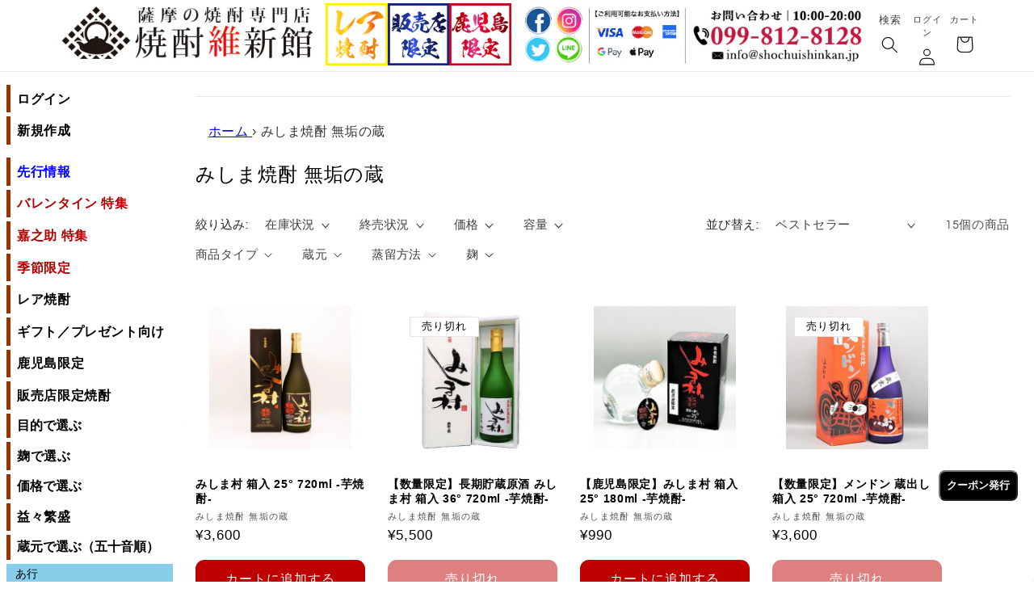

--- FILE ---
content_type: text/html; charset=utf-8
request_url: https://shochuishinkan.jp/collections/mishima
body_size: 43491
content:
<!doctype html>
<html class="no-js" lang="ja">
  <head>
    <!-- Google Tag Manager -->
<script>(function(w,d,s,l,i){w[l]=w[l]||[];w[l].push({'gtm.start':
new Date().getTime(),event:'gtm.js'});var f=d.getElementsByTagName(s)[0],
j=d.createElement(s),dl=l!='dataLayer'?'&l='+l:'';j.async=true;j.src=
'https://www.googletagmanager.com/gtm.js?id='+i+dl;f.parentNode.insertBefore(j,f);
})(window,document,'script','dataLayer','GTM-NX42SKQT');</script>
<!-- End Google Tag Manager -->
    <meta charset="utf-8">
    <meta http-equiv="X-UA-Compatible" content="IE=edge">
    <meta name="viewport" content="width=device-width,initial-scale=1">
    <meta name="theme-color" content="">
    <link rel="canonical" href="https://shochuishinkan.jp/collections/mishima"><link rel="icon" type="image/png" href="//shochuishinkan.jp/cdn/shop/files/favicon.png?crop=center&height=32&v=1696131453&width=32"><link rel="preconnect" href="https://fonts.shopifycdn.com" crossorigin><title>
      みしま焼酎 無垢の蔵
 &ndash; 鹿児島の焼酎専門店 焼酎維新館</title>

    

    

<meta property="og:site_name" content="鹿児島の焼酎専門店 焼酎維新館">
<meta property="og:url" content="https://shochuishinkan.jp/collections/mishima">
<meta property="og:title" content="みしま焼酎 無垢の蔵">
<meta property="og:type" content="website">
<meta property="og:description" content="芋焼酎・鹿児島限定・プレミア焼酎（魔王、三岳、伊佐美）を買うなら鹿児島中央駅アミュプラザ内の焼酎維新館！ギフトやプレゼントに最適な焼酎維新館限定のおすすめ焼酎や薩摩揚げが入ったギフトセットをどうぞ♪お中元・お歳暮・お祝いごとにもぜひご利用下さい。店舗には約800種類の銘柄があります。
本格焼酎は糖質0・プリン体0・低カロリーです。"><meta property="og:image" content="http://shochuishinkan.jp/cdn/shop/files/sns-logo.jpg?v=1730432122">
  <meta property="og:image:secure_url" content="https://shochuishinkan.jp/cdn/shop/files/sns-logo.jpg?v=1730432122">
  <meta property="og:image:width" content="1200">
  <meta property="og:image:height" content="628"><meta name="twitter:site" content="@shochuishinkan"><meta name="twitter:card" content="summary_large_image">
<meta name="twitter:title" content="みしま焼酎 無垢の蔵">
<meta name="twitter:description" content="芋焼酎・鹿児島限定・プレミア焼酎（魔王、三岳、伊佐美）を買うなら鹿児島中央駅アミュプラザ内の焼酎維新館！ギフトやプレゼントに最適な焼酎維新館限定のおすすめ焼酎や薩摩揚げが入ったギフトセットをどうぞ♪お中元・お歳暮・お祝いごとにもぜひご利用下さい。店舗には約800種類の銘柄があります。
本格焼酎は糖質0・プリン体0・低カロリーです。">


    <script src="//shochuishinkan.jp/cdn/shop/t/11/assets/constants.js?v=58251544750838685771705806091" defer="defer"></script>
    <script src="//shochuishinkan.jp/cdn/shop/t/11/assets/pubsub.js?v=158357773527763999511705806091" defer="defer"></script>
    <script src="//shochuishinkan.jp/cdn/shop/t/11/assets/global.js?v=113367515774722599301705806091" defer="defer"></script><script src="//shochuishinkan.jp/cdn/shop/t/11/assets/animations.js?v=88693664871331136111705806091" defer="defer"></script><script>window.performance && window.performance.mark && window.performance.mark('shopify.content_for_header.start');</script><meta name="google-site-verification" content="kHVZWH8yUiYvp-4uR41WeU6nZ5qM-EdSRQpWQtiLJPI">
<meta id="shopify-digital-wallet" name="shopify-digital-wallet" content="/12112330848/digital_wallets/dialog">
<meta name="shopify-checkout-api-token" content="df373b4bd8a4eace80b4825e2cf9672e">
<link rel="alternate" type="application/atom+xml" title="Feed" href="/collections/mishima.atom" />
<link rel="alternate" type="application/json+oembed" href="https://shochuishinkan.jp/collections/mishima.oembed">
<script async="async" src="/checkouts/internal/preloads.js?locale=ja-JP"></script>
<script id="apple-pay-shop-capabilities" type="application/json">{"shopId":12112330848,"countryCode":"JP","currencyCode":"JPY","merchantCapabilities":["supports3DS"],"merchantId":"gid:\/\/shopify\/Shop\/12112330848","merchantName":"鹿児島の焼酎専門店 焼酎維新館","requiredBillingContactFields":["postalAddress","email","phone"],"requiredShippingContactFields":["postalAddress","email","phone"],"shippingType":"shipping","supportedNetworks":["visa","masterCard","amex","jcb","discover"],"total":{"type":"pending","label":"鹿児島の焼酎専門店 焼酎維新館","amount":"1.00"},"shopifyPaymentsEnabled":true,"supportsSubscriptions":true}</script>
<script id="shopify-features" type="application/json">{"accessToken":"df373b4bd8a4eace80b4825e2cf9672e","betas":["rich-media-storefront-analytics"],"domain":"shochuishinkan.jp","predictiveSearch":false,"shopId":12112330848,"locale":"ja"}</script>
<script>var Shopify = Shopify || {};
Shopify.shop = "shochu-ishinkan.myshopify.com";
Shopify.locale = "ja";
Shopify.currency = {"active":"JPY","rate":"1.0"};
Shopify.country = "JP";
Shopify.theme = {"name":"焼酎維新館_20241101","id":139346116856,"schema_name":"Refresh","schema_version":"12.0.0","theme_store_id":1567,"role":"main"};
Shopify.theme.handle = "null";
Shopify.theme.style = {"id":null,"handle":null};
Shopify.cdnHost = "shochuishinkan.jp/cdn";
Shopify.routes = Shopify.routes || {};
Shopify.routes.root = "/";</script>
<script type="module">!function(o){(o.Shopify=o.Shopify||{}).modules=!0}(window);</script>
<script>!function(o){function n(){var o=[];function n(){o.push(Array.prototype.slice.apply(arguments))}return n.q=o,n}var t=o.Shopify=o.Shopify||{};t.loadFeatures=n(),t.autoloadFeatures=n()}(window);</script>
<script id="shop-js-analytics" type="application/json">{"pageType":"collection"}</script>
<script defer="defer" async type="module" src="//shochuishinkan.jp/cdn/shopifycloud/shop-js/modules/v2/client.init-shop-cart-sync_0MstufBG.ja.esm.js"></script>
<script defer="defer" async type="module" src="//shochuishinkan.jp/cdn/shopifycloud/shop-js/modules/v2/chunk.common_jll-23Z1.esm.js"></script>
<script defer="defer" async type="module" src="//shochuishinkan.jp/cdn/shopifycloud/shop-js/modules/v2/chunk.modal_HXih6-AF.esm.js"></script>
<script type="module">
  await import("//shochuishinkan.jp/cdn/shopifycloud/shop-js/modules/v2/client.init-shop-cart-sync_0MstufBG.ja.esm.js");
await import("//shochuishinkan.jp/cdn/shopifycloud/shop-js/modules/v2/chunk.common_jll-23Z1.esm.js");
await import("//shochuishinkan.jp/cdn/shopifycloud/shop-js/modules/v2/chunk.modal_HXih6-AF.esm.js");

  window.Shopify.SignInWithShop?.initShopCartSync?.({"fedCMEnabled":true,"windoidEnabled":true});

</script>
<script>(function() {
  var isLoaded = false;
  function asyncLoad() {
    if (isLoaded) return;
    isLoaded = true;
    var urls = ["https:\/\/sliderapp.hulkapps.com\/assets\/js\/slider.js?shop=shochu-ishinkan.myshopify.com","https:\/\/example.com\/my_script.js?shop=shochu-ishinkan.myshopify.com","https:\/\/cdn-widgetsrepository.yotpo.com\/v1\/loader\/LjmzEKBjEBI3DSm4d6a0SR2XvJrvE5sEMseC1kza?shop=shochu-ishinkan.myshopify.com","https:\/\/cdn.hextom.com\/js\/ultimatesalesboost.js?shop=shochu-ishinkan.myshopify.com"];
    for (var i = 0; i < urls.length; i++) {
      var s = document.createElement('script');
      s.type = 'text/javascript';
      s.async = true;
      s.src = urls[i];
      var x = document.getElementsByTagName('script')[0];
      x.parentNode.insertBefore(s, x);
    }
  };
  if(window.attachEvent) {
    window.attachEvent('onload', asyncLoad);
  } else {
    window.addEventListener('load', asyncLoad, false);
  }
})();</script>
<script id="__st">var __st={"a":12112330848,"offset":32400,"reqid":"6fe36a7a-268e-4272-8cf8-ca1f0692a9ba-1769096085","pageurl":"shochuishinkan.jp\/collections\/mishima","u":"45b5bf8c547b","p":"collection","rtyp":"collection","rid":275259981983};</script>
<script>window.ShopifyPaypalV4VisibilityTracking = true;</script>
<script id="captcha-bootstrap">!function(){'use strict';const t='contact',e='account',n='new_comment',o=[[t,t],['blogs',n],['comments',n],[t,'customer']],c=[[e,'customer_login'],[e,'guest_login'],[e,'recover_customer_password'],[e,'create_customer']],r=t=>t.map((([t,e])=>`form[action*='/${t}']:not([data-nocaptcha='true']) input[name='form_type'][value='${e}']`)).join(','),a=t=>()=>t?[...document.querySelectorAll(t)].map((t=>t.form)):[];function s(){const t=[...o],e=r(t);return a(e)}const i='password',u='form_key',d=['recaptcha-v3-token','g-recaptcha-response','h-captcha-response',i],f=()=>{try{return window.sessionStorage}catch{return}},m='__shopify_v',_=t=>t.elements[u];function p(t,e,n=!1){try{const o=window.sessionStorage,c=JSON.parse(o.getItem(e)),{data:r}=function(t){const{data:e,action:n}=t;return t[m]||n?{data:e,action:n}:{data:t,action:n}}(c);for(const[e,n]of Object.entries(r))t.elements[e]&&(t.elements[e].value=n);n&&o.removeItem(e)}catch(o){console.error('form repopulation failed',{error:o})}}const l='form_type',E='cptcha';function T(t){t.dataset[E]=!0}const w=window,h=w.document,L='Shopify',v='ce_forms',y='captcha';let A=!1;((t,e)=>{const n=(g='f06e6c50-85a8-45c8-87d0-21a2b65856fe',I='https://cdn.shopify.com/shopifycloud/storefront-forms-hcaptcha/ce_storefront_forms_captcha_hcaptcha.v1.5.2.iife.js',D={infoText:'hCaptchaによる保護',privacyText:'プライバシー',termsText:'利用規約'},(t,e,n)=>{const o=w[L][v],c=o.bindForm;if(c)return c(t,g,e,D).then(n);var r;o.q.push([[t,g,e,D],n]),r=I,A||(h.body.append(Object.assign(h.createElement('script'),{id:'captcha-provider',async:!0,src:r})),A=!0)});var g,I,D;w[L]=w[L]||{},w[L][v]=w[L][v]||{},w[L][v].q=[],w[L][y]=w[L][y]||{},w[L][y].protect=function(t,e){n(t,void 0,e),T(t)},Object.freeze(w[L][y]),function(t,e,n,w,h,L){const[v,y,A,g]=function(t,e,n){const i=e?o:[],u=t?c:[],d=[...i,...u],f=r(d),m=r(i),_=r(d.filter((([t,e])=>n.includes(e))));return[a(f),a(m),a(_),s()]}(w,h,L),I=t=>{const e=t.target;return e instanceof HTMLFormElement?e:e&&e.form},D=t=>v().includes(t);t.addEventListener('submit',(t=>{const e=I(t);if(!e)return;const n=D(e)&&!e.dataset.hcaptchaBound&&!e.dataset.recaptchaBound,o=_(e),c=g().includes(e)&&(!o||!o.value);(n||c)&&t.preventDefault(),c&&!n&&(function(t){try{if(!f())return;!function(t){const e=f();if(!e)return;const n=_(t);if(!n)return;const o=n.value;o&&e.removeItem(o)}(t);const e=Array.from(Array(32),(()=>Math.random().toString(36)[2])).join('');!function(t,e){_(t)||t.append(Object.assign(document.createElement('input'),{type:'hidden',name:u})),t.elements[u].value=e}(t,e),function(t,e){const n=f();if(!n)return;const o=[...t.querySelectorAll(`input[type='${i}']`)].map((({name:t})=>t)),c=[...d,...o],r={};for(const[a,s]of new FormData(t).entries())c.includes(a)||(r[a]=s);n.setItem(e,JSON.stringify({[m]:1,action:t.action,data:r}))}(t,e)}catch(e){console.error('failed to persist form',e)}}(e),e.submit())}));const S=(t,e)=>{t&&!t.dataset[E]&&(n(t,e.some((e=>e===t))),T(t))};for(const o of['focusin','change'])t.addEventListener(o,(t=>{const e=I(t);D(e)&&S(e,y())}));const B=e.get('form_key'),M=e.get(l),P=B&&M;t.addEventListener('DOMContentLoaded',(()=>{const t=y();if(P)for(const e of t)e.elements[l].value===M&&p(e,B);[...new Set([...A(),...v().filter((t=>'true'===t.dataset.shopifyCaptcha))])].forEach((e=>S(e,t)))}))}(h,new URLSearchParams(w.location.search),n,t,e,['guest_login'])})(!0,!0)}();</script>
<script integrity="sha256-4kQ18oKyAcykRKYeNunJcIwy7WH5gtpwJnB7kiuLZ1E=" data-source-attribution="shopify.loadfeatures" defer="defer" src="//shochuishinkan.jp/cdn/shopifycloud/storefront/assets/storefront/load_feature-a0a9edcb.js" crossorigin="anonymous"></script>
<script data-source-attribution="shopify.dynamic_checkout.dynamic.init">var Shopify=Shopify||{};Shopify.PaymentButton=Shopify.PaymentButton||{isStorefrontPortableWallets:!0,init:function(){window.Shopify.PaymentButton.init=function(){};var t=document.createElement("script");t.src="https://shochuishinkan.jp/cdn/shopifycloud/portable-wallets/latest/portable-wallets.ja.js",t.type="module",document.head.appendChild(t)}};
</script>
<script data-source-attribution="shopify.dynamic_checkout.buyer_consent">
  function portableWalletsHideBuyerConsent(e){var t=document.getElementById("shopify-buyer-consent"),n=document.getElementById("shopify-subscription-policy-button");t&&n&&(t.classList.add("hidden"),t.setAttribute("aria-hidden","true"),n.removeEventListener("click",e))}function portableWalletsShowBuyerConsent(e){var t=document.getElementById("shopify-buyer-consent"),n=document.getElementById("shopify-subscription-policy-button");t&&n&&(t.classList.remove("hidden"),t.removeAttribute("aria-hidden"),n.addEventListener("click",e))}window.Shopify?.PaymentButton&&(window.Shopify.PaymentButton.hideBuyerConsent=portableWalletsHideBuyerConsent,window.Shopify.PaymentButton.showBuyerConsent=portableWalletsShowBuyerConsent);
</script>
<script data-source-attribution="shopify.dynamic_checkout.cart.bootstrap">document.addEventListener("DOMContentLoaded",(function(){function t(){return document.querySelector("shopify-accelerated-checkout-cart, shopify-accelerated-checkout")}if(t())Shopify.PaymentButton.init();else{new MutationObserver((function(e,n){t()&&(Shopify.PaymentButton.init(),n.disconnect())})).observe(document.body,{childList:!0,subtree:!0})}}));
</script>
<link id="shopify-accelerated-checkout-styles" rel="stylesheet" media="screen" href="https://shochuishinkan.jp/cdn/shopifycloud/portable-wallets/latest/accelerated-checkout-backwards-compat.css" crossorigin="anonymous">
<style id="shopify-accelerated-checkout-cart">
        #shopify-buyer-consent {
  margin-top: 1em;
  display: inline-block;
  width: 100%;
}

#shopify-buyer-consent.hidden {
  display: none;
}

#shopify-subscription-policy-button {
  background: none;
  border: none;
  padding: 0;
  text-decoration: underline;
  font-size: inherit;
  cursor: pointer;
}

#shopify-subscription-policy-button::before {
  box-shadow: none;
}

      </style>
<script id="sections-script" data-sections="header_new" defer="defer" src="//shochuishinkan.jp/cdn/shop/t/11/compiled_assets/scripts.js?v=27200"></script>
<script>window.performance && window.performance.mark && window.performance.mark('shopify.content_for_header.end');</script>


    <style data-shopify>
      @font-face {
  font-family: Questrial;
  font-weight: 400;
  font-style: normal;
  font-display: swap;
  src: url("//shochuishinkan.jp/cdn/fonts/questrial/questrial_n4.66abac5d8209a647b4bf8089b0451928ef144c07.woff2") format("woff2"),
       url("//shochuishinkan.jp/cdn/fonts/questrial/questrial_n4.e86c53e77682db9bf4b0ee2dd71f214dc16adda4.woff") format("woff");
}

      
      
      
      @font-face {
  font-family: Archivo;
  font-weight: 700;
  font-style: normal;
  font-display: swap;
  src: url("//shochuishinkan.jp/cdn/fonts/archivo/archivo_n7.651b020b3543640c100112be6f1c1b8e816c7f13.woff2") format("woff2"),
       url("//shochuishinkan.jp/cdn/fonts/archivo/archivo_n7.7e9106d320e6594976a7dcb57957f3e712e83c96.woff") format("woff");
}


      
        :root,
        .color-background-1 {
          --color-background: 255,255,255;
        
          --gradient-background: #ffffff;
        

        

        --color-foreground: 0,0,0;
        --color-background-contrast: 191,191,191;
        --color-shadow: 0,0,0;
        --color-button: 227,36,2;
        --color-button-text: 255,255,255;
        --color-secondary-button: 255,255,255;
        --color-secondary-button-text: 0,0,0;
        --color-link: 0,0,0;
        --color-badge-foreground: 0,0,0;
        --color-badge-background: 255,255,255;
        --color-badge-border: 0,0,0;
        --payment-terms-background-color: rgb(255 255 255);
      }
      
        
        .color-background-2 {
          --color-background: 255,255,255;
        
          --gradient-background: #ffffff;
        

        

        --color-foreground: 0,0,0;
        --color-background-contrast: 191,191,191;
        --color-shadow: 0,0,0;
        --color-button: 14,27,77;
        --color-button-text: 255,255,255;
        --color-secondary-button: 255,255,255;
        --color-secondary-button-text: 14,27,77;
        --color-link: 14,27,77;
        --color-badge-foreground: 0,0,0;
        --color-badge-background: 255,255,255;
        --color-badge-border: 0,0,0;
        --payment-terms-background-color: rgb(255 255 255);
      }
      
        
        .color-inverse {
          --color-background: 14,27,77;
        
          --gradient-background: #0e1b4d;
        

        

        --color-foreground: 255,255,255;
        --color-background-contrast: 18,35,99;
        --color-shadow: 14,27,77;
        --color-button: 255,255,255;
        --color-button-text: 14,27,77;
        --color-secondary-button: 14,27,77;
        --color-secondary-button-text: 255,255,255;
        --color-link: 255,255,255;
        --color-badge-foreground: 255,255,255;
        --color-badge-background: 14,27,77;
        --color-badge-border: 255,255,255;
        --payment-terms-background-color: rgb(14 27 77);
      }
      
        
        .color-accent-1 {
          --color-background: 71,112,219;
        
          --gradient-background: #4770db;
        

        

        --color-foreground: 255,255,255;
        --color-background-contrast: 27,57,136;
        --color-shadow: 14,27,77;
        --color-button: 255,255,255;
        --color-button-text: 71,112,219;
        --color-secondary-button: 71,112,219;
        --color-secondary-button-text: 255,255,255;
        --color-link: 255,255,255;
        --color-badge-foreground: 255,255,255;
        --color-badge-background: 71,112,219;
        --color-badge-border: 255,255,255;
        --payment-terms-background-color: rgb(71 112 219);
      }
      
        
        .color-accent-2 {
          --color-background: 227,36,2;
        
          --gradient-background: #e32402;
        

        

        --color-foreground: 255,255,255;
        --color-background-contrast: 101,16,1;
        --color-shadow: 14,27,77;
        --color-button: 255,255,255;
        --color-button-text: 227,36,2;
        --color-secondary-button: 227,36,2;
        --color-secondary-button-text: 255,255,255;
        --color-link: 255,255,255;
        --color-badge-foreground: 255,255,255;
        --color-badge-background: 227,36,2;
        --color-badge-border: 255,255,255;
        --payment-terms-background-color: rgb(227 36 2);
      }
      
        
        .color-scheme-fd47dcec-23cf-4a58-b36c-0a87c391cd5d {
          --color-background: 255,0,57;
        
          --gradient-background: #ff0039;
        

        

        --color-foreground: 14,27,77;
        --color-background-contrast: 128,0,28;
        --color-shadow: 14,27,77;
        --color-button: 71,112,219;
        --color-button-text: 239,240,245;
        --color-secondary-button: 255,0,57;
        --color-secondary-button-text: 14,27,77;
        --color-link: 14,27,77;
        --color-badge-foreground: 14,27,77;
        --color-badge-background: 255,0,57;
        --color-badge-border: 14,27,77;
        --payment-terms-background-color: rgb(255 0 57);
      }
      
        
        .color-scheme-01059080-8af6-49d8-8a51-9de91aa25ff9 {
          --color-background: 255,255,255;
        
          --gradient-background: #ffffff;
        

        

        --color-foreground: 0,0,0;
        --color-background-contrast: 191,191,191;
        --color-shadow: 14,27,77;
        --color-button: 191,0,0;
        --color-button-text: 191,0,0;
        --color-secondary-button: 255,255,255;
        --color-secondary-button-text: 191,0,0;
        --color-link: 191,0,0;
        --color-badge-foreground: 0,0,0;
        --color-badge-background: 255,255,255;
        --color-badge-border: 0,0,0;
        --payment-terms-background-color: rgb(255 255 255);
      }
      

      body, .color-background-1, .color-background-2, .color-inverse, .color-accent-1, .color-accent-2, .color-scheme-fd47dcec-23cf-4a58-b36c-0a87c391cd5d, .color-scheme-01059080-8af6-49d8-8a51-9de91aa25ff9 {
        color: rgba(var(--color-foreground), 0.75);
        background-color: rgb(var(--color-background));
      }

      :root {
        --font-body-family: Questrial, sans-serif;
        --font-body-style: normal;
        --font-body-weight: 400;
        --font-body-weight-bold: 700;

        --font-heading-family: Archivo, sans-serif;
        --font-heading-style: normal;
        --font-heading-weight: 700;

        --font-body-scale: 1.05;
        --font-heading-scale: 1.0476190476190477;

        --media-padding: px;
        --media-border-opacity: 0.1;
        --media-border-width: 0px;
        --media-radius: 20px;
        --media-shadow-opacity: 0.0;
        --media-shadow-horizontal-offset: 0px;
        --media-shadow-vertical-offset: 4px;
        --media-shadow-blur-radius: 5px;
        --media-shadow-visible: 0;

        --page-width: 120rem;
        --page-width-margin: 0rem;

        --product-card-image-padding: 1.6rem;
        --product-card-corner-radius: 1.8rem;
        --product-card-text-alignment: left;
        --product-card-border-width: 0.1rem;
        --product-card-border-opacity: 1.0;
        --product-card-shadow-opacity: 0.0;
        --product-card-shadow-visible: 0;
        --product-card-shadow-horizontal-offset: 0.0rem;
        --product-card-shadow-vertical-offset: 0.4rem;
        --product-card-shadow-blur-radius: 0.5rem;

        --collection-card-image-padding: 1.6rem;
        --collection-card-corner-radius: 1.8rem;
        --collection-card-text-alignment: left;
        --collection-card-border-width: 0.1rem;
        --collection-card-border-opacity: 1.0;
        --collection-card-shadow-opacity: 0.0;
        --collection-card-shadow-visible: 0;
        --collection-card-shadow-horizontal-offset: 0.0rem;
        --collection-card-shadow-vertical-offset: 0.4rem;
        --collection-card-shadow-blur-radius: 0.5rem;

        --blog-card-image-padding: 1.6rem;
        --blog-card-corner-radius: 1.8rem;
        --blog-card-text-alignment: left;
        --blog-card-border-width: 0.1rem;
        --blog-card-border-opacity: 1.0;
        --blog-card-shadow-opacity: 0.0;
        --blog-card-shadow-visible: 0;
        --blog-card-shadow-horizontal-offset: 0.0rem;
        --blog-card-shadow-vertical-offset: 0.4rem;
        --blog-card-shadow-blur-radius: 0.5rem;

        --badge-corner-radius: 0.0rem;

        --popup-border-width: 1px;
        --popup-border-opacity: 0.1;
        --popup-corner-radius: 18px;
        --popup-shadow-opacity: 0.0;
        --popup-shadow-horizontal-offset: 0px;
        --popup-shadow-vertical-offset: 4px;
        --popup-shadow-blur-radius: 5px;

        --drawer-border-width: 0px;
        --drawer-border-opacity: 0.1;
        --drawer-shadow-opacity: 0.0;
        --drawer-shadow-horizontal-offset: 0px;
        --drawer-shadow-vertical-offset: 4px;
        --drawer-shadow-blur-radius: 5px;

        --spacing-sections-desktop: 0px;
        --spacing-sections-mobile: 0px;

        --grid-desktop-vertical-spacing: 28px;
        --grid-desktop-horizontal-spacing: 28px;
        --grid-mobile-vertical-spacing: 14px;
        --grid-mobile-horizontal-spacing: 14px;

        --text-boxes-border-opacity: 0.1;
        --text-boxes-border-width: 0px;
        --text-boxes-radius: 20px;
        --text-boxes-shadow-opacity: 0.0;
        --text-boxes-shadow-visible: 0;
        --text-boxes-shadow-horizontal-offset: 0px;
        --text-boxes-shadow-vertical-offset: 4px;
        --text-boxes-shadow-blur-radius: 5px;

        --buttons-radius: 10px;
        --buttons-radius-outset: 11px;
        --buttons-border-width: 1px;
        --buttons-border-opacity: 1.0;
        --buttons-shadow-opacity: 0.0;
        --buttons-shadow-visible: 0;
        --buttons-shadow-horizontal-offset: 0px;
        --buttons-shadow-vertical-offset: 0px;
        --buttons-shadow-blur-radius: 0px;
        --buttons-border-offset: 0.3px;

        --inputs-radius: 26px;
        --inputs-border-width: 1px;
        --inputs-border-opacity: 0.55;
        --inputs-shadow-opacity: 0.0;
        --inputs-shadow-horizontal-offset: 0px;
        --inputs-margin-offset: 0px;
        --inputs-shadow-vertical-offset: 4px;
        --inputs-shadow-blur-radius: 5px;
        --inputs-radius-outset: 27px;

        --variant-pills-radius: 40px;
        --variant-pills-border-width: 1px;
        --variant-pills-border-opacity: 0.55;
        --variant-pills-shadow-opacity: 0.0;
        --variant-pills-shadow-horizontal-offset: 0px;
        --variant-pills-shadow-vertical-offset: 4px;
        --variant-pills-shadow-blur-radius: 5px;
      }

      *,
      *::before,
      *::after {
        box-sizing: inherit;
      }

      html {
        box-sizing: border-box;
        font-size: calc(var(--font-body-scale) * 62.5%);
        height: 100%;
      }

      body {
        display: grid;
        grid-template-rows: auto auto 1fr auto;
        grid-template-columns: 100%;
        min-height: 100%;
        margin: 0;
        font-size: 1.5rem;
        letter-spacing: 0.06rem;
        line-height: calc(1 + 0.8 / var(--font-body-scale));
        font-family: var(--font-body-family);
        font-style: var(--font-body-style);
        font-weight: var(--font-body-weight);
      }

      @media screen and (min-width: 750px) {
        body {
          font-size: 1.6rem;
        }
      }
    </style>

    <link href="//shochuishinkan.jp/cdn/shop/t/11/assets/base.css?v=99039827565042189791758176554" rel="stylesheet" type="text/css" media="all" />
<link rel="preload" as="font" href="//shochuishinkan.jp/cdn/fonts/questrial/questrial_n4.66abac5d8209a647b4bf8089b0451928ef144c07.woff2" type="font/woff2" crossorigin><link rel="preload" as="font" href="//shochuishinkan.jp/cdn/fonts/archivo/archivo_n7.651b020b3543640c100112be6f1c1b8e816c7f13.woff2" type="font/woff2" crossorigin><link
        rel="stylesheet"
        href="//shochuishinkan.jp/cdn/shop/t/11/assets/component-predictive-search.css?v=118923337488134913561705806091"
        media="print"
        onload="this.media='all'"
      ><script>
      document.documentElement.className = document.documentElement.className.replace('no-js', 'js');
      if (Shopify.designMode) {
        document.documentElement.classList.add('shopify-design-mode');
      }
    </script>

<script>
  document.addEventListener("DOMContentLoaded", function() {
    // サブメニューの表示・非表示を切り替える関数
    function toggleSubmenu(event) {
      const button = event.target.closest('button');
      const submenuId = button.getAttribute('aria-controls');
      const submenu = document.getElementById(submenuId);

      const isExpanded = button.getAttribute('aria-expanded') === 'true';
      button.setAttribute('aria-expanded', !isExpanded);
      submenu.style.display = isExpanded ? 'none' : 'block';
      submenu.setAttribute('aria-hidden', isExpanded);
    
      // プラスマイナスの変更
      const icon = button.querySelector('.site-nav__link__text');
      icon.textContent = isExpanded ? '+' : '-';
    }
    
    // すべてのサブメニューボタンにイベントリスナーを追加
    const submenuButtons = document.querySelectorAll('.site-nav__expand');
    submenuButtons.forEach(button => {
      button.addEventListener('click', toggleSubmenu);
    });
  });
</script>
    
  <!-- BEGIN app block: shopify://apps/yotpo-product-reviews/blocks/settings/eb7dfd7d-db44-4334-bc49-c893b51b36cf -->


  <script type="text/javascript" src="https://cdn-widgetsrepository.yotpo.com/v1/loader/LjmzEKBjEBI3DSm4d6a0SR2XvJrvE5sEMseC1kza?languageCode=ja" async></script>



  
<!-- END app block --><!-- BEGIN app block: shopify://apps//blocks/star_rating/910a1be4-9d9f-4a91-9a6d-25d87b6f52da --><script>
    var script = document.createElement('script');
    //script.src = 'https://d1rptoks75ofg9.cloudfront.net/shochu-ishinkan.myshopify.com.js'; //ST
    script.src = 'https://d1qnl12h46g6qu.cloudfront.net/shochu-ishinkan.myshopify.com.js';
    script.async = true;
    document.head.appendChild(script);
</script>

<script>
  document.addEventListener("DOMContentLoaded", function() {
    if(document.getElementById('checkout')){
      document.getElementById('checkout').addEventListener('click',function(e){ 
        let fileds = document.getElementsByClassName('_NGC_CFA_note_field');
        let goNextPage = true;
        for (let a = 0; a < fileds.length; a++) {
          const item = fileds[a];
          if (document.getElementById('checknull_'+item.id)) {
            let filedsTag = item.tagName;
            let filedsType = item.type;
            let filedsValue = item.value;
            let filedsName = item.name;
            let isNullOrNot = document.getElementById('checknull_'+item.id).value;
            let errMessage = document.getElementById('errMessage_'+item.id).value;
            if ((filedsTag == "INPUT" && filedsType == "text") || filedsTag == "TEXTAREA" || filedsTag == "SELECT") {
              if((filedsValue == '' || filedsValue == '選択なし') && isNullOrNot == 'must' && errMessage !=''){
                e.preventDefault();
                document.getElementById('displayerrMessage_'+item.id).innerHTML= errMessage;
                goNextPage = false;
              } else if(isNullOrNot != 'must' && filedsValue == ''){
                  if(document.getElementById(item.id)){
                    document.getElementById(item.id).value = ' ';
                  }            
              } else{
                document.getElementById('displayerrMessage_'+item.id).innerHTML='';
              }
            }
            if ((filedsTag == "INPUT" && filedsType == "radio") || (filedsTag == "INPUT" && filedsType == "checkbox")) {
              let els = Array.from(document.getElementsByName(filedsName));
              let rs = els.filter(el => el.checked == true);
              if(isNullOrNot == 'must' && errMessage !='' && rs.length == 0){
                e.preventDefault();      
                document.getElementById('displayerrMessage_'+item.id).innerHTML= errMessage;
                goNextPage = false;
              }else{
                document.getElementById('displayerrMessage_'+item.id).innerHTML='';
              }
            }
          }
        }
        if(checkDateAviliableBeforeClickingCheckOut(e) && goNextPage){
          addUpdateNGCCartAttributesToCheckOut().then(() => {
            window.location.href = '/checkout'; 
          });
        }
      })
    }
  });
</script>



<!-- END app block --><link href="https://monorail-edge.shopifysvc.com" rel="dns-prefetch">
<script>(function(){if ("sendBeacon" in navigator && "performance" in window) {try {var session_token_from_headers = performance.getEntriesByType('navigation')[0].serverTiming.find(x => x.name == '_s').description;} catch {var session_token_from_headers = undefined;}var session_cookie_matches = document.cookie.match(/_shopify_s=([^;]*)/);var session_token_from_cookie = session_cookie_matches && session_cookie_matches.length === 2 ? session_cookie_matches[1] : "";var session_token = session_token_from_headers || session_token_from_cookie || "";function handle_abandonment_event(e) {var entries = performance.getEntries().filter(function(entry) {return /monorail-edge.shopifysvc.com/.test(entry.name);});if (!window.abandonment_tracked && entries.length === 0) {window.abandonment_tracked = true;var currentMs = Date.now();var navigation_start = performance.timing.navigationStart;var payload = {shop_id: 12112330848,url: window.location.href,navigation_start,duration: currentMs - navigation_start,session_token,page_type: "collection"};window.navigator.sendBeacon("https://monorail-edge.shopifysvc.com/v1/produce", JSON.stringify({schema_id: "online_store_buyer_site_abandonment/1.1",payload: payload,metadata: {event_created_at_ms: currentMs,event_sent_at_ms: currentMs}}));}}window.addEventListener('pagehide', handle_abandonment_event);}}());</script>
<script id="web-pixels-manager-setup">(function e(e,d,r,n,o){if(void 0===o&&(o={}),!Boolean(null===(a=null===(i=window.Shopify)||void 0===i?void 0:i.analytics)||void 0===a?void 0:a.replayQueue)){var i,a;window.Shopify=window.Shopify||{};var t=window.Shopify;t.analytics=t.analytics||{};var s=t.analytics;s.replayQueue=[],s.publish=function(e,d,r){return s.replayQueue.push([e,d,r]),!0};try{self.performance.mark("wpm:start")}catch(e){}var l=function(){var e={modern:/Edge?\/(1{2}[4-9]|1[2-9]\d|[2-9]\d{2}|\d{4,})\.\d+(\.\d+|)|Firefox\/(1{2}[4-9]|1[2-9]\d|[2-9]\d{2}|\d{4,})\.\d+(\.\d+|)|Chrom(ium|e)\/(9{2}|\d{3,})\.\d+(\.\d+|)|(Maci|X1{2}).+ Version\/(15\.\d+|(1[6-9]|[2-9]\d|\d{3,})\.\d+)([,.]\d+|)( \(\w+\)|)( Mobile\/\w+|) Safari\/|Chrome.+OPR\/(9{2}|\d{3,})\.\d+\.\d+|(CPU[ +]OS|iPhone[ +]OS|CPU[ +]iPhone|CPU IPhone OS|CPU iPad OS)[ +]+(15[._]\d+|(1[6-9]|[2-9]\d|\d{3,})[._]\d+)([._]\d+|)|Android:?[ /-](13[3-9]|1[4-9]\d|[2-9]\d{2}|\d{4,})(\.\d+|)(\.\d+|)|Android.+Firefox\/(13[5-9]|1[4-9]\d|[2-9]\d{2}|\d{4,})\.\d+(\.\d+|)|Android.+Chrom(ium|e)\/(13[3-9]|1[4-9]\d|[2-9]\d{2}|\d{4,})\.\d+(\.\d+|)|SamsungBrowser\/([2-9]\d|\d{3,})\.\d+/,legacy:/Edge?\/(1[6-9]|[2-9]\d|\d{3,})\.\d+(\.\d+|)|Firefox\/(5[4-9]|[6-9]\d|\d{3,})\.\d+(\.\d+|)|Chrom(ium|e)\/(5[1-9]|[6-9]\d|\d{3,})\.\d+(\.\d+|)([\d.]+$|.*Safari\/(?![\d.]+ Edge\/[\d.]+$))|(Maci|X1{2}).+ Version\/(10\.\d+|(1[1-9]|[2-9]\d|\d{3,})\.\d+)([,.]\d+|)( \(\w+\)|)( Mobile\/\w+|) Safari\/|Chrome.+OPR\/(3[89]|[4-9]\d|\d{3,})\.\d+\.\d+|(CPU[ +]OS|iPhone[ +]OS|CPU[ +]iPhone|CPU IPhone OS|CPU iPad OS)[ +]+(10[._]\d+|(1[1-9]|[2-9]\d|\d{3,})[._]\d+)([._]\d+|)|Android:?[ /-](13[3-9]|1[4-9]\d|[2-9]\d{2}|\d{4,})(\.\d+|)(\.\d+|)|Mobile Safari.+OPR\/([89]\d|\d{3,})\.\d+\.\d+|Android.+Firefox\/(13[5-9]|1[4-9]\d|[2-9]\d{2}|\d{4,})\.\d+(\.\d+|)|Android.+Chrom(ium|e)\/(13[3-9]|1[4-9]\d|[2-9]\d{2}|\d{4,})\.\d+(\.\d+|)|Android.+(UC? ?Browser|UCWEB|U3)[ /]?(15\.([5-9]|\d{2,})|(1[6-9]|[2-9]\d|\d{3,})\.\d+)\.\d+|SamsungBrowser\/(5\.\d+|([6-9]|\d{2,})\.\d+)|Android.+MQ{2}Browser\/(14(\.(9|\d{2,})|)|(1[5-9]|[2-9]\d|\d{3,})(\.\d+|))(\.\d+|)|K[Aa][Ii]OS\/(3\.\d+|([4-9]|\d{2,})\.\d+)(\.\d+|)/},d=e.modern,r=e.legacy,n=navigator.userAgent;return n.match(d)?"modern":n.match(r)?"legacy":"unknown"}(),u="modern"===l?"modern":"legacy",c=(null!=n?n:{modern:"",legacy:""})[u],f=function(e){return[e.baseUrl,"/wpm","/b",e.hashVersion,"modern"===e.buildTarget?"m":"l",".js"].join("")}({baseUrl:d,hashVersion:r,buildTarget:u}),m=function(e){var d=e.version,r=e.bundleTarget,n=e.surface,o=e.pageUrl,i=e.monorailEndpoint;return{emit:function(e){var a=e.status,t=e.errorMsg,s=(new Date).getTime(),l=JSON.stringify({metadata:{event_sent_at_ms:s},events:[{schema_id:"web_pixels_manager_load/3.1",payload:{version:d,bundle_target:r,page_url:o,status:a,surface:n,error_msg:t},metadata:{event_created_at_ms:s}}]});if(!i)return console&&console.warn&&console.warn("[Web Pixels Manager] No Monorail endpoint provided, skipping logging."),!1;try{return self.navigator.sendBeacon.bind(self.navigator)(i,l)}catch(e){}var u=new XMLHttpRequest;try{return u.open("POST",i,!0),u.setRequestHeader("Content-Type","text/plain"),u.send(l),!0}catch(e){return console&&console.warn&&console.warn("[Web Pixels Manager] Got an unhandled error while logging to Monorail."),!1}}}}({version:r,bundleTarget:l,surface:e.surface,pageUrl:self.location.href,monorailEndpoint:e.monorailEndpoint});try{o.browserTarget=l,function(e){var d=e.src,r=e.async,n=void 0===r||r,o=e.onload,i=e.onerror,a=e.sri,t=e.scriptDataAttributes,s=void 0===t?{}:t,l=document.createElement("script"),u=document.querySelector("head"),c=document.querySelector("body");if(l.async=n,l.src=d,a&&(l.integrity=a,l.crossOrigin="anonymous"),s)for(var f in s)if(Object.prototype.hasOwnProperty.call(s,f))try{l.dataset[f]=s[f]}catch(e){}if(o&&l.addEventListener("load",o),i&&l.addEventListener("error",i),u)u.appendChild(l);else{if(!c)throw new Error("Did not find a head or body element to append the script");c.appendChild(l)}}({src:f,async:!0,onload:function(){if(!function(){var e,d;return Boolean(null===(d=null===(e=window.Shopify)||void 0===e?void 0:e.analytics)||void 0===d?void 0:d.initialized)}()){var d=window.webPixelsManager.init(e)||void 0;if(d){var r=window.Shopify.analytics;r.replayQueue.forEach((function(e){var r=e[0],n=e[1],o=e[2];d.publishCustomEvent(r,n,o)})),r.replayQueue=[],r.publish=d.publishCustomEvent,r.visitor=d.visitor,r.initialized=!0}}},onerror:function(){return m.emit({status:"failed",errorMsg:"".concat(f," has failed to load")})},sri:function(e){var d=/^sha384-[A-Za-z0-9+/=]+$/;return"string"==typeof e&&d.test(e)}(c)?c:"",scriptDataAttributes:o}),m.emit({status:"loading"})}catch(e){m.emit({status:"failed",errorMsg:(null==e?void 0:e.message)||"Unknown error"})}}})({shopId: 12112330848,storefrontBaseUrl: "https://shochuishinkan.jp",extensionsBaseUrl: "https://extensions.shopifycdn.com/cdn/shopifycloud/web-pixels-manager",monorailEndpoint: "https://monorail-edge.shopifysvc.com/unstable/produce_batch",surface: "storefront-renderer",enabledBetaFlags: ["2dca8a86"],webPixelsConfigList: [{"id":"1845133560","configuration":"{\"yotpoStoreId\":\"LjmzEKBjEBI3DSm4d6a0SR2XvJrvE5sEMseC1kza\"}","eventPayloadVersion":"v1","runtimeContext":"STRICT","scriptVersion":"8bb37a256888599d9a3d57f0551d3859","type":"APP","apiClientId":70132,"privacyPurposes":["ANALYTICS","MARKETING","SALE_OF_DATA"],"dataSharingAdjustments":{"protectedCustomerApprovalScopes":["read_customer_address","read_customer_email","read_customer_name","read_customer_personal_data","read_customer_phone"]}},{"id":"572522744","configuration":"{\"config\":\"{\\\"google_tag_ids\\\":[\\\"G-T9W9QH74GY\\\",\\\"GT-NGBR4HK\\\"],\\\"target_country\\\":\\\"JP\\\",\\\"gtag_events\\\":[{\\\"type\\\":\\\"begin_checkout\\\",\\\"action_label\\\":\\\"G-T9W9QH74GY\\\"},{\\\"type\\\":\\\"search\\\",\\\"action_label\\\":\\\"G-T9W9QH74GY\\\"},{\\\"type\\\":\\\"view_item\\\",\\\"action_label\\\":[\\\"G-T9W9QH74GY\\\",\\\"MC-7QLHGQZS48\\\"]},{\\\"type\\\":\\\"purchase\\\",\\\"action_label\\\":[\\\"G-T9W9QH74GY\\\",\\\"MC-7QLHGQZS48\\\"]},{\\\"type\\\":\\\"page_view\\\",\\\"action_label\\\":[\\\"G-T9W9QH74GY\\\",\\\"MC-7QLHGQZS48\\\"]},{\\\"type\\\":\\\"add_payment_info\\\",\\\"action_label\\\":\\\"G-T9W9QH74GY\\\"},{\\\"type\\\":\\\"add_to_cart\\\",\\\"action_label\\\":\\\"G-T9W9QH74GY\\\"}],\\\"enable_monitoring_mode\\\":false}\"}","eventPayloadVersion":"v1","runtimeContext":"OPEN","scriptVersion":"b2a88bafab3e21179ed38636efcd8a93","type":"APP","apiClientId":1780363,"privacyPurposes":[],"dataSharingAdjustments":{"protectedCustomerApprovalScopes":["read_customer_address","read_customer_email","read_customer_name","read_customer_personal_data","read_customer_phone"]}},{"id":"shopify-app-pixel","configuration":"{}","eventPayloadVersion":"v1","runtimeContext":"STRICT","scriptVersion":"0450","apiClientId":"shopify-pixel","type":"APP","privacyPurposes":["ANALYTICS","MARKETING"]},{"id":"shopify-custom-pixel","eventPayloadVersion":"v1","runtimeContext":"LAX","scriptVersion":"0450","apiClientId":"shopify-pixel","type":"CUSTOM","privacyPurposes":["ANALYTICS","MARKETING"]}],isMerchantRequest: false,initData: {"shop":{"name":"鹿児島の焼酎専門店 焼酎維新館","paymentSettings":{"currencyCode":"JPY"},"myshopifyDomain":"shochu-ishinkan.myshopify.com","countryCode":"JP","storefrontUrl":"https:\/\/shochuishinkan.jp"},"customer":null,"cart":null,"checkout":null,"productVariants":[],"purchasingCompany":null},},"https://shochuishinkan.jp/cdn","fcfee988w5aeb613cpc8e4bc33m6693e112",{"modern":"","legacy":""},{"shopId":"12112330848","storefrontBaseUrl":"https:\/\/shochuishinkan.jp","extensionBaseUrl":"https:\/\/extensions.shopifycdn.com\/cdn\/shopifycloud\/web-pixels-manager","surface":"storefront-renderer","enabledBetaFlags":"[\"2dca8a86\"]","isMerchantRequest":"false","hashVersion":"fcfee988w5aeb613cpc8e4bc33m6693e112","publish":"custom","events":"[[\"page_viewed\",{}],[\"collection_viewed\",{\"collection\":{\"id\":\"275259981983\",\"title\":\"みしま焼酎 無垢の蔵\",\"productVariants\":[{\"price\":{\"amount\":3600.0,\"currencyCode\":\"JPY\"},\"product\":{\"title\":\"みしま村 箱入 25° 720ml -芋焼酎-\",\"vendor\":\"みしま焼酎 無垢の蔵\",\"id\":\"6773309440159\",\"untranslatedTitle\":\"みしま村 箱入 25° 720ml -芋焼酎-\",\"url\":\"\/products\/4595122252049\",\"type\":\"芋焼酎\"},\"id\":\"42805875310840\",\"image\":{\"src\":\"\/\/shochuishinkan.jp\/cdn\/shop\/products\/4012021040602.jpg?v=1756708401\"},\"sku\":\"4595122252049\",\"title\":\"720ml \/ 25度 \/ さつま芋（ベニオトメ芋）、米麹（国産米）\",\"untranslatedTitle\":\"720ml \/ 25度 \/ さつま芋（ベニオトメ芋）、米麹（国産米）\"},{\"price\":{\"amount\":5500.0,\"currencyCode\":\"JPY\"},\"product\":{\"title\":\"【数量限定】長期貯蔵原酒 みしま村 箱入 36° 720ml -芋焼酎-\",\"vendor\":\"みしま焼酎 無垢の蔵\",\"id\":\"7830958702840\",\"untranslatedTitle\":\"【数量限定】長期貯蔵原酒 みしま村 箱入 36° 720ml -芋焼酎-\",\"url\":\"\/products\/4595122252070\",\"type\":\"芋焼酎\"},\"id\":\"43339932074232\",\"image\":{\"src\":\"\/\/shochuishinkan.jp\/cdn\/shop\/products\/mishimamura-gensyu.jpg?v=1756708071\"},\"sku\":\"4595122252070\",\"title\":\"720ml \/ 36度 \/ さつま芋（ベニオトメ：三島村産）、米麹（国産米）\",\"untranslatedTitle\":\"720ml \/ 36度 \/ さつま芋（ベニオトメ：三島村産）、米麹（国産米）\"},{\"price\":{\"amount\":990.0,\"currencyCode\":\"JPY\"},\"product\":{\"title\":\"【鹿児島限定】みしま村 箱入 25° 180ml -芋焼酎-\",\"vendor\":\"みしま焼酎 無垢の蔵\",\"id\":\"7535553478904\",\"untranslatedTitle\":\"【鹿児島限定】みしま村 箱入 25° 180ml -芋焼酎-\",\"url\":\"\/products\/4595122252025\",\"type\":\"芋焼酎\"},\"id\":\"42324821737720\",\"image\":{\"src\":\"\/\/shochuishinkan.jp\/cdn\/shop\/products\/mishimamura-25-180.png?v=1756708171\"},\"sku\":\"4595122252025\",\"title\":\"180ml \/ 25度 \/ さつま芋（ベニオトメ：三島村産）、米麹（国産米）\",\"untranslatedTitle\":\"180ml \/ 25度 \/ さつま芋（ベニオトメ：三島村産）、米麹（国産米）\"},{\"price\":{\"amount\":3600.0,\"currencyCode\":\"JPY\"},\"product\":{\"title\":\"【数量限定】メンドン 蔵出し 箱入 25° 720ml -芋焼酎-\",\"vendor\":\"みしま焼酎 無垢の蔵\",\"id\":\"9060439884024\",\"untranslatedTitle\":\"【数量限定】メンドン 蔵出し 箱入 25° 720ml -芋焼酎-\",\"url\":\"\/products\/4012021040718\",\"type\":\"芋焼酎\"},\"id\":\"46417903550712\",\"image\":{\"src\":\"\/\/shochuishinkan.jp\/cdn\/shop\/files\/mendon-kura-25-720.jpg?v=1756707660\"},\"sku\":\"4012021040718\",\"title\":\"720ml \/ 25度 \/ さつま芋（ベニオトメ芋）、米麹（国産米）\",\"untranslatedTitle\":\"720ml \/ 25度 \/ さつま芋（ベニオトメ芋）、米麹（国産米）\"},{\"price\":{\"amount\":6900.0,\"currencyCode\":\"JPY\"},\"product\":{\"title\":\"メンドン 25° 1800ml -芋焼酎-\",\"vendor\":\"みしま焼酎 無垢の蔵\",\"id\":\"8746814734584\",\"untranslatedTitle\":\"メンドン 25° 1800ml -芋焼酎-\",\"url\":\"\/products\/4595122252100\",\"type\":\"芋焼酎\"},\"id\":\"45731196535032\",\"image\":{\"src\":\"\/\/shochuishinkan.jp\/cdn\/shop\/files\/mendon-25-1800.jpg?v=1756707754\"},\"sku\":\"4595122252100\",\"title\":\"1800ml \/ 25度 \/ さつま芋（ベニオトメ芋）、米麹\",\"untranslatedTitle\":\"1800ml \/ 25度 \/ さつま芋（ベニオトメ芋）、米麹\"},{\"price\":{\"amount\":2530.0,\"currencyCode\":\"JPY\"},\"product\":{\"title\":\"【数量限定】みしま村 荒濾過 新酒 箱入 25° 720ml -芋焼酎-\",\"vendor\":\"みしま焼酎 無垢の蔵\",\"id\":\"7986387190008\",\"untranslatedTitle\":\"【数量限定】みしま村 荒濾過 新酒 箱入 25° 720ml -芋焼酎-\",\"url\":\"\/products\/4595122252087\",\"type\":\"芋焼酎\"},\"id\":\"43799753982200\",\"image\":{\"src\":\"\/\/shochuishinkan.jp\/cdn\/shop\/files\/mishimamura-araroka-25-720.jpg?v=1756707975\"},\"sku\":\"4595122252087\",\"title\":\"720ml \/ 25度 \/ さつま芋（ベニオトメ：三島村産）、米麹（国産米）\",\"untranslatedTitle\":\"720ml \/ 25度 \/ さつま芋（ベニオトメ：三島村産）、米麹（国産米）\"},{\"price\":{\"amount\":3600.0,\"currencyCode\":\"JPY\"},\"product\":{\"title\":\"メンドン 箱入 25° 720ml -芋焼酎-\",\"vendor\":\"みしま焼酎 無垢の蔵\",\"id\":\"6773307539615\",\"untranslatedTitle\":\"メンドン 箱入 25° 720ml -芋焼酎-\",\"url\":\"\/products\/4012021040619\",\"type\":\"芋焼酎\"},\"id\":\"42805875343608\",\"image\":{\"src\":\"\/\/shochuishinkan.jp\/cdn\/shop\/products\/IMG_20210530_162732.jpg?v=1756708401\"},\"sku\":\"4012021040619\",\"title\":\"720ml \/ 25度 \/ さつま芋（ベニオトメ芋）、米麹（国産米）\",\"untranslatedTitle\":\"720ml \/ 25度 \/ さつま芋（ベニオトメ芋）、米麹（国産米）\"},{\"price\":{\"amount\":2900.0,\"currencyCode\":\"JPY\"},\"product\":{\"title\":\"【数量限定】長期貯蔵古酒みしま村 箱入 25° 720ml -芋焼酎-\",\"vendor\":\"みしま焼酎 無垢の蔵\",\"id\":\"9378533179640\",\"untranslatedTitle\":\"【数量限定】長期貯蔵古酒みしま村 箱入 25° 720ml -芋焼酎-\",\"url\":\"\/products\/4595122252155\",\"type\":\"芋焼酎\"},\"id\":\"47864743723256\",\"image\":{\"src\":\"\/\/shochuishinkan.jp\/cdn\/shop\/files\/misima-kosyu-25-720.jpg?v=1768719176\"},\"sku\":\"4595122252155\",\"title\":\"720ml \/ 25度 \/ さつま芋（ベニオトメ：黒島産）、米麹（国産米）\",\"untranslatedTitle\":\"720ml \/ 25度 \/ さつま芋（ベニオトメ：黒島産）、米麹（国産米）\"},{\"price\":{\"amount\":3600.0,\"currencyCode\":\"JPY\"},\"product\":{\"title\":\"【数量限定】みしま村 蔵出し 箱入 25° 720ml -芋焼酎-\",\"vendor\":\"みしま焼酎 無垢の蔵\",\"id\":\"9060464263416\",\"untranslatedTitle\":\"【数量限定】みしま村 蔵出し 箱入 25° 720ml -芋焼酎-\",\"url\":\"\/products\/4012021040824\",\"type\":\"芋焼酎\"},\"id\":\"46417933664504\",\"image\":{\"src\":\"\/\/shochuishinkan.jp\/cdn\/shop\/files\/misima-kura-25-720.jpg?v=1756707659\"},\"sku\":\"4012021040824\",\"title\":\"720ml \/ 25度 \/ さつま芋（ベニオトメ芋）、米麹（国産米）\",\"untranslatedTitle\":\"720ml \/ 25度 \/ さつま芋（ベニオトメ芋）、米麹（国産米）\"},{\"price\":{\"amount\":11000.0,\"currencyCode\":\"JPY\"},\"product\":{\"title\":\"【数量限定】長期貯蔵古酒みしま村 十八世中村勘三郎十三回忌追善公演「俊寛」記念 木箱入 25° 1800ml -芋焼酎-\",\"vendor\":\"みしま焼酎 無垢の蔵\",\"id\":\"9020882944248\",\"untranslatedTitle\":\"【数量限定】長期貯蔵古酒みしま村 十八世中村勘三郎十三回忌追善公演「俊寛」記念 木箱入 25° 1800ml -芋焼酎-\",\"url\":\"\/products\/4595122252162\",\"type\":\"芋焼酎\"},\"id\":\"46327877337336\",\"image\":{\"src\":\"\/\/shochuishinkan.jp\/cdn\/shop\/files\/misima-nakamura-25-1800-1.jpg?v=1756707693\"},\"sku\":\"4595122252162\",\"title\":\"1800ml \/ 25度 \/ さつま芋（ベニオトメ：黒島産）、米麹（国産米）\",\"untranslatedTitle\":\"1800ml \/ 25度 \/ さつま芋（ベニオトメ：黒島産）、米麹（国産米）\"},{\"price\":{\"amount\":5500.0,\"currencyCode\":\"JPY\"},\"product\":{\"title\":\"【数量限定】長期貯蔵古酒みしま村 十八世中村勘三郎十三回忌追善公演「俊寛」記念 木箱入 25° 720ml -芋焼酎-\",\"vendor\":\"みしま焼酎 無垢の蔵\",\"id\":\"8941705855224\",\"untranslatedTitle\":\"【数量限定】長期貯蔵古酒みしま村 十八世中村勘三郎十三回忌追善公演「俊寛」記念 木箱入 25° 720ml -芋焼酎-\",\"url\":\"\/products\/4595122252155-2\",\"type\":\"芋焼酎\"},\"id\":\"46150019252472\",\"image\":{\"src\":\"\/\/shochuishinkan.jp\/cdn\/shop\/files\/misima-nakamura-25-720-1.jpg?v=1756707718\"},\"sku\":\"4595122252155\",\"title\":\"720ml \/ 25度 \/ さつま芋（ベニオトメ：黒島産）、米麹（国産米）\",\"untranslatedTitle\":\"720ml \/ 25度 \/ さつま芋（ベニオトメ：黒島産）、米麹（国産米）\"},{\"price\":{\"amount\":6900.0,\"currencyCode\":\"JPY\"},\"product\":{\"title\":\"みしま村 25° 1800ml -芋焼酎-\",\"vendor\":\"みしま焼酎 無垢の蔵\",\"id\":\"8746810966264\",\"untranslatedTitle\":\"みしま村 25° 1800ml -芋焼酎-\",\"url\":\"\/products\/4595122252063\",\"type\":\"芋焼酎\"},\"id\":\"45731190767864\",\"image\":{\"src\":\"\/\/shochuishinkan.jp\/cdn\/shop\/files\/misimamura-25-1800.jpg?v=1756707755\"},\"sku\":\"4595122252063\",\"title\":\"1800ml \/ 25度 \/ さつま芋（ベニオトメ芋）、米麹（国産米）\",\"untranslatedTitle\":\"1800ml \/ 25度 \/ さつま芋（ベニオトメ芋）、米麹（国産米）\"},{\"price\":{\"amount\":2500.0,\"currencyCode\":\"JPY\"},\"product\":{\"title\":\"みしま村 焼酎ボトルTシャツ\",\"vendor\":\"みしま焼酎 無垢の蔵\",\"id\":\"8263771947256\",\"untranslatedTitle\":\"みしま村 焼酎ボトルTシャツ\",\"url\":\"\/products\/mishima-tshirt\",\"type\":\"グッズ\"},\"id\":\"44418855731448\",\"image\":{\"src\":\"\/\/shochuishinkan.jp\/cdn\/shop\/files\/mishima-Tshirt-u.jpg?v=1756707833\"},\"sku\":null,\"title\":\"Default Title\",\"untranslatedTitle\":\"Default Title\"},{\"price\":{\"amount\":300000.0,\"currencyCode\":\"JPY\"},\"product\":{\"title\":\"【30本限定】焼酎みしま村 3年貯蔵原酒 柿右衛門窯記念ボトル 桐箱入 36° 720ml -芋焼酎-\",\"vendor\":\"みしま焼酎 無垢の蔵\",\"id\":\"7632444260600\",\"untranslatedTitle\":\"【30本限定】焼酎みしま村 3年貯蔵原酒 柿右衛門窯記念ボトル 桐箱入 36° 720ml -芋焼酎-\",\"url\":\"\/products\/mishimamura-0001\",\"type\":\"芋焼酎\"},\"id\":\"42622232035576\",\"image\":{\"src\":\"\/\/shochuishinkan.jp\/cdn\/shop\/products\/mishimamura-gensyu-36-720-top.png?v=1756708138\"},\"sku\":null,\"title\":\"720ml \/ 36度 \/ さつま芋（ベニオトメ：三島村産）、米麹（国産米）\",\"untranslatedTitle\":\"720ml \/ 36度 \/ さつま芋（ベニオトメ：三島村産）、米麹（国産米）\"},{\"price\":{\"amount\":3600.0,\"currencyCode\":\"JPY\"},\"product\":{\"title\":\"【数量限定】みしま村 荒濾過 箱入 25° 720ml -芋焼酎-\",\"vendor\":\"みしま焼酎 無垢の蔵\",\"id\":\"7568815587576\",\"untranslatedTitle\":\"【数量限定】みしま村 荒濾過 箱入 25° 720ml -芋焼酎-\",\"url\":\"\/products\/4012021040756\",\"type\":\"芋焼酎\"},\"id\":\"42416736534776\",\"image\":{\"src\":\"\/\/shochuishinkan.jp\/cdn\/shop\/products\/mishima-araroka-25-720_13e11ad9-b3fe-454b-b3e9-329103bc309e.png?v=1756708165\"},\"sku\":\"4012021040756\",\"title\":\"720ml \/ 25度 \/ さつま芋（ベニオトメ：三島村産）、米麹（国産米）\",\"untranslatedTitle\":\"720ml \/ 25度 \/ さつま芋（ベニオトメ：三島村産）、米麹（国産米）\"}]}}]]"});</script><script>
  window.ShopifyAnalytics = window.ShopifyAnalytics || {};
  window.ShopifyAnalytics.meta = window.ShopifyAnalytics.meta || {};
  window.ShopifyAnalytics.meta.currency = 'JPY';
  var meta = {"products":[{"id":6773309440159,"gid":"gid:\/\/shopify\/Product\/6773309440159","vendor":"みしま焼酎 無垢の蔵","type":"芋焼酎","handle":"4595122252049","variants":[{"id":42805875310840,"price":360000,"name":"みしま村 箱入 25° 720ml -芋焼酎- - 720ml \/ 25度 \/ さつま芋（ベニオトメ芋）、米麹（国産米）","public_title":"720ml \/ 25度 \/ さつま芋（ベニオトメ芋）、米麹（国産米）","sku":"4595122252049"}],"remote":false},{"id":7830958702840,"gid":"gid:\/\/shopify\/Product\/7830958702840","vendor":"みしま焼酎 無垢の蔵","type":"芋焼酎","handle":"4595122252070","variants":[{"id":43339932074232,"price":550000,"name":"【数量限定】長期貯蔵原酒 みしま村 箱入 36° 720ml -芋焼酎- - 720ml \/ 36度 \/ さつま芋（ベニオトメ：三島村産）、米麹（国産米）","public_title":"720ml \/ 36度 \/ さつま芋（ベニオトメ：三島村産）、米麹（国産米）","sku":"4595122252070"}],"remote":false},{"id":7535553478904,"gid":"gid:\/\/shopify\/Product\/7535553478904","vendor":"みしま焼酎 無垢の蔵","type":"芋焼酎","handle":"4595122252025","variants":[{"id":42324821737720,"price":99000,"name":"【鹿児島限定】みしま村 箱入 25° 180ml -芋焼酎- - 180ml \/ 25度 \/ さつま芋（ベニオトメ：三島村産）、米麹（国産米）","public_title":"180ml \/ 25度 \/ さつま芋（ベニオトメ：三島村産）、米麹（国産米）","sku":"4595122252025"}],"remote":false},{"id":9060439884024,"gid":"gid:\/\/shopify\/Product\/9060439884024","vendor":"みしま焼酎 無垢の蔵","type":"芋焼酎","handle":"4012021040718","variants":[{"id":46417903550712,"price":360000,"name":"【数量限定】メンドン 蔵出し 箱入 25° 720ml -芋焼酎- - 720ml \/ 25度 \/ さつま芋（ベニオトメ芋）、米麹（国産米）","public_title":"720ml \/ 25度 \/ さつま芋（ベニオトメ芋）、米麹（国産米）","sku":"4012021040718"}],"remote":false},{"id":8746814734584,"gid":"gid:\/\/shopify\/Product\/8746814734584","vendor":"みしま焼酎 無垢の蔵","type":"芋焼酎","handle":"4595122252100","variants":[{"id":45731196535032,"price":690000,"name":"メンドン 25° 1800ml -芋焼酎- - 1800ml \/ 25度 \/ さつま芋（ベニオトメ芋）、米麹","public_title":"1800ml \/ 25度 \/ さつま芋（ベニオトメ芋）、米麹","sku":"4595122252100"}],"remote":false},{"id":7986387190008,"gid":"gid:\/\/shopify\/Product\/7986387190008","vendor":"みしま焼酎 無垢の蔵","type":"芋焼酎","handle":"4595122252087","variants":[{"id":43799753982200,"price":253000,"name":"【数量限定】みしま村 荒濾過 新酒 箱入 25° 720ml -芋焼酎- - 720ml \/ 25度 \/ さつま芋（ベニオトメ：三島村産）、米麹（国産米）","public_title":"720ml \/ 25度 \/ さつま芋（ベニオトメ：三島村産）、米麹（国産米）","sku":"4595122252087"}],"remote":false},{"id":6773307539615,"gid":"gid:\/\/shopify\/Product\/6773307539615","vendor":"みしま焼酎 無垢の蔵","type":"芋焼酎","handle":"4012021040619","variants":[{"id":42805875343608,"price":360000,"name":"メンドン 箱入 25° 720ml -芋焼酎- - 720ml \/ 25度 \/ さつま芋（ベニオトメ芋）、米麹（国産米）","public_title":"720ml \/ 25度 \/ さつま芋（ベニオトメ芋）、米麹（国産米）","sku":"4012021040619"}],"remote":false},{"id":9378533179640,"gid":"gid:\/\/shopify\/Product\/9378533179640","vendor":"みしま焼酎 無垢の蔵","type":"芋焼酎","handle":"4595122252155","variants":[{"id":47864743723256,"price":290000,"name":"【数量限定】長期貯蔵古酒みしま村 箱入 25° 720ml -芋焼酎- - 720ml \/ 25度 \/ さつま芋（ベニオトメ：黒島産）、米麹（国産米）","public_title":"720ml \/ 25度 \/ さつま芋（ベニオトメ：黒島産）、米麹（国産米）","sku":"4595122252155"}],"remote":false},{"id":9060464263416,"gid":"gid:\/\/shopify\/Product\/9060464263416","vendor":"みしま焼酎 無垢の蔵","type":"芋焼酎","handle":"4012021040824","variants":[{"id":46417933664504,"price":360000,"name":"【数量限定】みしま村 蔵出し 箱入 25° 720ml -芋焼酎- - 720ml \/ 25度 \/ さつま芋（ベニオトメ芋）、米麹（国産米）","public_title":"720ml \/ 25度 \/ さつま芋（ベニオトメ芋）、米麹（国産米）","sku":"4012021040824"}],"remote":false},{"id":9020882944248,"gid":"gid:\/\/shopify\/Product\/9020882944248","vendor":"みしま焼酎 無垢の蔵","type":"芋焼酎","handle":"4595122252162","variants":[{"id":46327877337336,"price":1100000,"name":"【数量限定】長期貯蔵古酒みしま村 十八世中村勘三郎十三回忌追善公演「俊寛」記念 木箱入 25° 1800ml -芋焼酎- - 1800ml \/ 25度 \/ さつま芋（ベニオトメ：黒島産）、米麹（国産米）","public_title":"1800ml \/ 25度 \/ さつま芋（ベニオトメ：黒島産）、米麹（国産米）","sku":"4595122252162"}],"remote":false},{"id":8941705855224,"gid":"gid:\/\/shopify\/Product\/8941705855224","vendor":"みしま焼酎 無垢の蔵","type":"芋焼酎","handle":"4595122252155-2","variants":[{"id":46150019252472,"price":550000,"name":"【数量限定】長期貯蔵古酒みしま村 十八世中村勘三郎十三回忌追善公演「俊寛」記念 木箱入 25° 720ml -芋焼酎- - 720ml \/ 25度 \/ さつま芋（ベニオトメ：黒島産）、米麹（国産米）","public_title":"720ml \/ 25度 \/ さつま芋（ベニオトメ：黒島産）、米麹（国産米）","sku":"4595122252155"}],"remote":false},{"id":8746810966264,"gid":"gid:\/\/shopify\/Product\/8746810966264","vendor":"みしま焼酎 無垢の蔵","type":"芋焼酎","handle":"4595122252063","variants":[{"id":45731190767864,"price":690000,"name":"みしま村 25° 1800ml -芋焼酎- - 1800ml \/ 25度 \/ さつま芋（ベニオトメ芋）、米麹（国産米）","public_title":"1800ml \/ 25度 \/ さつま芋（ベニオトメ芋）、米麹（国産米）","sku":"4595122252063"}],"remote":false},{"id":8263771947256,"gid":"gid:\/\/shopify\/Product\/8263771947256","vendor":"みしま焼酎 無垢の蔵","type":"グッズ","handle":"mishima-tshirt","variants":[{"id":44418855731448,"price":250000,"name":"みしま村 焼酎ボトルTシャツ","public_title":null,"sku":null}],"remote":false},{"id":7632444260600,"gid":"gid:\/\/shopify\/Product\/7632444260600","vendor":"みしま焼酎 無垢の蔵","type":"芋焼酎","handle":"mishimamura-0001","variants":[{"id":42622232035576,"price":30000000,"name":"【30本限定】焼酎みしま村 3年貯蔵原酒 柿右衛門窯記念ボトル 桐箱入 36° 720ml -芋焼酎- - 720ml \/ 36度 \/ さつま芋（ベニオトメ：三島村産）、米麹（国産米）","public_title":"720ml \/ 36度 \/ さつま芋（ベニオトメ：三島村産）、米麹（国産米）","sku":null}],"remote":false},{"id":7568815587576,"gid":"gid:\/\/shopify\/Product\/7568815587576","vendor":"みしま焼酎 無垢の蔵","type":"芋焼酎","handle":"4012021040756","variants":[{"id":42416736534776,"price":360000,"name":"【数量限定】みしま村 荒濾過 箱入 25° 720ml -芋焼酎- - 720ml \/ 25度 \/ さつま芋（ベニオトメ：三島村産）、米麹（国産米）","public_title":"720ml \/ 25度 \/ さつま芋（ベニオトメ：三島村産）、米麹（国産米）","sku":"4012021040756"}],"remote":false}],"page":{"pageType":"collection","resourceType":"collection","resourceId":275259981983,"requestId":"6fe36a7a-268e-4272-8cf8-ca1f0692a9ba-1769096085"}};
  for (var attr in meta) {
    window.ShopifyAnalytics.meta[attr] = meta[attr];
  }
</script>
<script class="analytics">
  (function () {
    var customDocumentWrite = function(content) {
      var jquery = null;

      if (window.jQuery) {
        jquery = window.jQuery;
      } else if (window.Checkout && window.Checkout.$) {
        jquery = window.Checkout.$;
      }

      if (jquery) {
        jquery('body').append(content);
      }
    };

    var hasLoggedConversion = function(token) {
      if (token) {
        return document.cookie.indexOf('loggedConversion=' + token) !== -1;
      }
      return false;
    }

    var setCookieIfConversion = function(token) {
      if (token) {
        var twoMonthsFromNow = new Date(Date.now());
        twoMonthsFromNow.setMonth(twoMonthsFromNow.getMonth() + 2);

        document.cookie = 'loggedConversion=' + token + '; expires=' + twoMonthsFromNow;
      }
    }

    var trekkie = window.ShopifyAnalytics.lib = window.trekkie = window.trekkie || [];
    if (trekkie.integrations) {
      return;
    }
    trekkie.methods = [
      'identify',
      'page',
      'ready',
      'track',
      'trackForm',
      'trackLink'
    ];
    trekkie.factory = function(method) {
      return function() {
        var args = Array.prototype.slice.call(arguments);
        args.unshift(method);
        trekkie.push(args);
        return trekkie;
      };
    };
    for (var i = 0; i < trekkie.methods.length; i++) {
      var key = trekkie.methods[i];
      trekkie[key] = trekkie.factory(key);
    }
    trekkie.load = function(config) {
      trekkie.config = config || {};
      trekkie.config.initialDocumentCookie = document.cookie;
      var first = document.getElementsByTagName('script')[0];
      var script = document.createElement('script');
      script.type = 'text/javascript';
      script.onerror = function(e) {
        var scriptFallback = document.createElement('script');
        scriptFallback.type = 'text/javascript';
        scriptFallback.onerror = function(error) {
                var Monorail = {
      produce: function produce(monorailDomain, schemaId, payload) {
        var currentMs = new Date().getTime();
        var event = {
          schema_id: schemaId,
          payload: payload,
          metadata: {
            event_created_at_ms: currentMs,
            event_sent_at_ms: currentMs
          }
        };
        return Monorail.sendRequest("https://" + monorailDomain + "/v1/produce", JSON.stringify(event));
      },
      sendRequest: function sendRequest(endpointUrl, payload) {
        // Try the sendBeacon API
        if (window && window.navigator && typeof window.navigator.sendBeacon === 'function' && typeof window.Blob === 'function' && !Monorail.isIos12()) {
          var blobData = new window.Blob([payload], {
            type: 'text/plain'
          });

          if (window.navigator.sendBeacon(endpointUrl, blobData)) {
            return true;
          } // sendBeacon was not successful

        } // XHR beacon

        var xhr = new XMLHttpRequest();

        try {
          xhr.open('POST', endpointUrl);
          xhr.setRequestHeader('Content-Type', 'text/plain');
          xhr.send(payload);
        } catch (e) {
          console.log(e);
        }

        return false;
      },
      isIos12: function isIos12() {
        return window.navigator.userAgent.lastIndexOf('iPhone; CPU iPhone OS 12_') !== -1 || window.navigator.userAgent.lastIndexOf('iPad; CPU OS 12_') !== -1;
      }
    };
    Monorail.produce('monorail-edge.shopifysvc.com',
      'trekkie_storefront_load_errors/1.1',
      {shop_id: 12112330848,
      theme_id: 139346116856,
      app_name: "storefront",
      context_url: window.location.href,
      source_url: "//shochuishinkan.jp/cdn/s/trekkie.storefront.1bbfab421998800ff09850b62e84b8915387986d.min.js"});

        };
        scriptFallback.async = true;
        scriptFallback.src = '//shochuishinkan.jp/cdn/s/trekkie.storefront.1bbfab421998800ff09850b62e84b8915387986d.min.js';
        first.parentNode.insertBefore(scriptFallback, first);
      };
      script.async = true;
      script.src = '//shochuishinkan.jp/cdn/s/trekkie.storefront.1bbfab421998800ff09850b62e84b8915387986d.min.js';
      first.parentNode.insertBefore(script, first);
    };
    trekkie.load(
      {"Trekkie":{"appName":"storefront","development":false,"defaultAttributes":{"shopId":12112330848,"isMerchantRequest":null,"themeId":139346116856,"themeCityHash":"4686415440303920160","contentLanguage":"ja","currency":"JPY","eventMetadataId":"b5afab2c-bd56-468b-8f9b-1e77472693fb"},"isServerSideCookieWritingEnabled":true,"monorailRegion":"shop_domain","enabledBetaFlags":["65f19447"]},"Session Attribution":{},"S2S":{"facebookCapiEnabled":false,"source":"trekkie-storefront-renderer","apiClientId":580111}}
    );

    var loaded = false;
    trekkie.ready(function() {
      if (loaded) return;
      loaded = true;

      window.ShopifyAnalytics.lib = window.trekkie;

      var originalDocumentWrite = document.write;
      document.write = customDocumentWrite;
      try { window.ShopifyAnalytics.merchantGoogleAnalytics.call(this); } catch(error) {};
      document.write = originalDocumentWrite;

      window.ShopifyAnalytics.lib.page(null,{"pageType":"collection","resourceType":"collection","resourceId":275259981983,"requestId":"6fe36a7a-268e-4272-8cf8-ca1f0692a9ba-1769096085","shopifyEmitted":true});

      var match = window.location.pathname.match(/checkouts\/(.+)\/(thank_you|post_purchase)/)
      var token = match? match[1]: undefined;
      if (!hasLoggedConversion(token)) {
        setCookieIfConversion(token);
        window.ShopifyAnalytics.lib.track("Viewed Product Category",{"currency":"JPY","category":"Collection: mishima","collectionName":"mishima","collectionId":275259981983,"nonInteraction":true},undefined,undefined,{"shopifyEmitted":true});
      }
    });


        var eventsListenerScript = document.createElement('script');
        eventsListenerScript.async = true;
        eventsListenerScript.src = "//shochuishinkan.jp/cdn/shopifycloud/storefront/assets/shop_events_listener-3da45d37.js";
        document.getElementsByTagName('head')[0].appendChild(eventsListenerScript);

})();</script>
  <script>
  if (!window.ga || (window.ga && typeof window.ga !== 'function')) {
    window.ga = function ga() {
      (window.ga.q = window.ga.q || []).push(arguments);
      if (window.Shopify && window.Shopify.analytics && typeof window.Shopify.analytics.publish === 'function') {
        window.Shopify.analytics.publish("ga_stub_called", {}, {sendTo: "google_osp_migration"});
      }
      console.error("Shopify's Google Analytics stub called with:", Array.from(arguments), "\nSee https://help.shopify.com/manual/promoting-marketing/pixels/pixel-migration#google for more information.");
    };
    if (window.Shopify && window.Shopify.analytics && typeof window.Shopify.analytics.publish === 'function') {
      window.Shopify.analytics.publish("ga_stub_initialized", {}, {sendTo: "google_osp_migration"});
    }
  }
</script>
<script
  defer
  src="https://shochuishinkan.jp/cdn/shopifycloud/perf-kit/shopify-perf-kit-3.0.4.min.js"
  data-application="storefront-renderer"
  data-shop-id="12112330848"
  data-render-region="gcp-us-central1"
  data-page-type="collection"
  data-theme-instance-id="139346116856"
  data-theme-name="Refresh"
  data-theme-version="12.0.0"
  data-monorail-region="shop_domain"
  data-resource-timing-sampling-rate="10"
  data-shs="true"
  data-shs-beacon="true"
  data-shs-export-with-fetch="true"
  data-shs-logs-sample-rate="1"
  data-shs-beacon-endpoint="https://shochuishinkan.jp/api/collect"
></script>
</head>

  <body id="body-id" class="gradient">
    <!-- Google Tag Manager (noscript) -->
<noscript><iframe src="https://www.googletagmanager.com/ns.html?id=GTM-NX42SKQT"
height="0" width="0" style="display:none;visibility:hidden"></iframe></noscript>
<!-- End Google Tag Manager (noscript) -->

    <a class="skip-to-content-link button visually-hidden" href="#MainContent">
      コンテンツに進む
    </a>

<link href="//shochuishinkan.jp/cdn/shop/t/11/assets/quantity-popover.css?v=153075665213740339621705806091" rel="stylesheet" type="text/css" media="all" />
<link href="//shochuishinkan.jp/cdn/shop/t/11/assets/component-card.css?v=48378356258497363751723969553" rel="stylesheet" type="text/css" media="all" />

<script src="//shochuishinkan.jp/cdn/shop/t/11/assets/cart.js?v=56933888273975671431705806091" defer="defer"></script>
<script src="//shochuishinkan.jp/cdn/shop/t/11/assets/quantity-popover.js?v=19455713230017000861705806091" defer="defer"></script>

<style>
  .drawer {
    visibility: hidden;
  }
</style>

<cart-drawer class="drawer is-empty">
  <div id="CartDrawer" class="cart-drawer">
    <div id="CartDrawer-Overlay" class="cart-drawer__overlay"></div>
    <div
      class="drawer__inner gradient color-background-1"
      role="dialog"
      aria-modal="true"
      aria-label="あなたのカート"
      tabindex="-1"
    ><div class="drawer__inner-empty">
          <div class="cart-drawer__warnings center">
            <div class="cart-drawer__empty-content">
              <h2 class="cart__empty-text">カートは空です</h2>
              <button
                class="drawer__close"
                type="button"
                onclick="this.closest('cart-drawer').close()"
                aria-label="閉じる"
              >
                <svg
  xmlns="http://www.w3.org/2000/svg"
  aria-hidden="true"
  focusable="false"
  class="icon icon-close"
  fill="none"
  viewBox="0 0 18 17"
>
  <path d="M.865 15.978a.5.5 0 00.707.707l7.433-7.431 7.579 7.282a.501.501 0 00.846-.37.5.5 0 00-.153-.351L9.712 8.546l7.417-7.416a.5.5 0 10-.707-.708L8.991 7.853 1.413.573a.5.5 0 10-.693.72l7.563 7.268-7.418 7.417z" fill="currentColor"/>
</svg>

                <p class="drawer-close">閉じる</p>
              </button>
              <a href="/collections/all" class="button">
                買い物を続ける
              </a><p class="cart__login-title h3">アカウントをお持ちですか?</p>
                <p class="cart__login-paragraph">
                  <a href="/account/login" class="link underlined-link">ログイン</a>することで、チェックアウトがスピーディーに行えます。
                </p></div>
          </div></div><div class="drawer__header">
        <h2 class="drawer__heading">あなたのカート</h2>
        <button
          class="drawer__close"
          type="button"
          onclick="this.closest('cart-drawer').close()"
          aria-label="閉じる"
        >
          <svg
  xmlns="http://www.w3.org/2000/svg"
  aria-hidden="true"
  focusable="false"
  class="icon icon-close"
  fill="none"
  viewBox="0 0 18 17"
>
  <path d="M.865 15.978a.5.5 0 00.707.707l7.433-7.431 7.579 7.282a.501.501 0 00.846-.37.5.5 0 00-.153-.351L9.712 8.546l7.417-7.416a.5.5 0 10-.707-.708L8.991 7.853 1.413.573a.5.5 0 10-.693.72l7.563 7.268-7.418 7.417z" fill="currentColor"/>
</svg>

          <p class="drawer-close">閉じる</p>
        </button>
      </div>
      <cart-drawer-items
        
          class=" is-empty"
        
      >
        <form
          action="/cart"
          id="CartDrawer-Form"
          class="cart__contents cart-drawer__form"
          method="post"
        >
          <div id="CartDrawer-CartItems" class="drawer__contents js-contents"><p id="CartDrawer-LiveRegionText" class="visually-hidden" role="status"></p>
            <p id="CartDrawer-LineItemStatus" class="visually-hidden" aria-hidden="true" role="status">
              読み込み中…
            </p>
          </div>
          <div id="CartDrawer-CartErrors" role="alert"></div>
        </form>
      </cart-drawer-items>
      <div class="drawer__footer"><!-- Start blocks -->
        <!-- Subtotals -->

        <div class="cart-drawer__footer" >
          <div></div>

          <div class="totals" role="status">
            <h2 class="totals__total">見積もり合計</h2>
            <p class="totals__total-value">¥0 JPY</p>
          </div>

          <small class="tax-note caption-large rte">ご要望（日時指定や領収書）等は↑をスクロール。<br><b><a href="https://shochuishinkan.jp/collections/gift-bag"> 手提げ袋 や 贈答箱 </a>を購入する</b><br><a href="/policies/shipping-policy">配送料</a>とディスカウントはご購入手続き画面で計算されます
</small>
        </div>

        <!-- CTAs -->

        <div class="cart__ctas" >
          <noscript>
            <button type="submit" class="cart__update-button button button--secondary" form="CartDrawer-Form">
              アップデート
            </button>
          </noscript>

          <button
            type="submit"
            id="CartDrawer-Checkout"
            class="cart__checkout-button button"
            name="checkout"
            form="CartDrawer-Form"
            
              disabled
            
          >
            ご購入手続きへ
          </button>
        </div>
      </div>
    </div>
  </div>
</cart-drawer>

<script>
  document.addEventListener('DOMContentLoaded', function () {
    function isIE() {
      const ua = window.navigator.userAgent;
      const msie = ua.indexOf('MSIE ');
      const trident = ua.indexOf('Trident/');

      return msie > 0 || trident > 0;
    }

    if (!isIE()) return;
    const cartSubmitInput = document.createElement('input');
    cartSubmitInput.setAttribute('name', 'checkout');
    cartSubmitInput.setAttribute('type', 'hidden');
    document.querySelector('#cart').appendChild(cartSubmitInput);
    document.querySelector('#checkout').addEventListener('click', function (event) {
      document.querySelector('#cart').submit();
    });
  });
</script>
<!-- BEGIN sections: header-group -->
<div id="shopify-section-sections--17295150285048__header" class="shopify-section shopify-section-group-header-group section-header"><link rel="stylesheet" href="//shochuishinkan.jp/cdn/shop/t/11/assets/component-list-menu.css?v=151968516119678728991705806091" media="print" onload="this.media='all'">
<link rel="stylesheet" href="//shochuishinkan.jp/cdn/shop/t/11/assets/component-search.css?v=165164710990765432851705806091" media="print" onload="this.media='all'">
<link rel="stylesheet" href="//shochuishinkan.jp/cdn/shop/t/11/assets/component-menu-drawer.css?v=31331429079022630271705806091" media="print" onload="this.media='all'">
<link rel="stylesheet" href="//shochuishinkan.jp/cdn/shop/t/11/assets/component-cart-notification.css?v=54116361853792938221705806091" media="print" onload="this.media='all'">
<link rel="stylesheet" href="//shochuishinkan.jp/cdn/shop/t/11/assets/component-cart-items.css?v=145340746371385151771705806091" media="print" onload="this.media='all'"><link rel="stylesheet" href="//shochuishinkan.jp/cdn/shop/t/11/assets/component-price.css?v=70172745017360139101705806091" media="print" onload="this.media='all'"><link href="//shochuishinkan.jp/cdn/shop/t/11/assets/component-cart-drawer.css?v=72867069843372679091730714098" rel="stylesheet" type="text/css" media="all" />
  <link href="//shochuishinkan.jp/cdn/shop/t/11/assets/component-cart.css?v=101750391454425557511731914519" rel="stylesheet" type="text/css" media="all" />
  <link href="//shochuishinkan.jp/cdn/shop/t/11/assets/component-totals.css?v=15906652033866631521705806091" rel="stylesheet" type="text/css" media="all" />
  <link href="//shochuishinkan.jp/cdn/shop/t/11/assets/component-price.css?v=70172745017360139101705806091" rel="stylesheet" type="text/css" media="all" />
  <link href="//shochuishinkan.jp/cdn/shop/t/11/assets/component-discounts.css?v=152760482443307489271705806091" rel="stylesheet" type="text/css" media="all" />
<noscript><link href="//shochuishinkan.jp/cdn/shop/t/11/assets/component-list-menu.css?v=151968516119678728991705806091" rel="stylesheet" type="text/css" media="all" /></noscript>
<noscript><link href="//shochuishinkan.jp/cdn/shop/t/11/assets/component-search.css?v=165164710990765432851705806091" rel="stylesheet" type="text/css" media="all" /></noscript>
<noscript><link href="//shochuishinkan.jp/cdn/shop/t/11/assets/component-menu-drawer.css?v=31331429079022630271705806091" rel="stylesheet" type="text/css" media="all" /></noscript>
<noscript><link href="//shochuishinkan.jp/cdn/shop/t/11/assets/component-cart-notification.css?v=54116361853792938221705806091" rel="stylesheet" type="text/css" media="all" /></noscript>
<noscript><link href="//shochuishinkan.jp/cdn/shop/t/11/assets/component-cart-items.css?v=145340746371385151771705806091" rel="stylesheet" type="text/css" media="all" /></noscript>

<style>
  header-drawer {
    justify-self: start;
    margin-left: -1.2rem;
  }.menu-drawer-container {
    display: flex;
  }

  .list-menu {
    list-style: none;
    padding: 0;
    margin: 0;
  }

  .list-menu--inline {
    display: inline-flex;
    flex-wrap: wrap;
  }

  summary.list-menu__item {
    padding-right: 2.7rem;
  }

  .list-menu__item {
    display: flex;
    align-items: center;
    line-height: calc(1 + 0.3 / var(--font-body-scale));
  }

  .list-menu__item--link {
    text-decoration: none;
    padding-bottom: 1rem;
    padding-top: 1rem;
    line-height: calc(1 + 0.8 / var(--font-body-scale));
  }

  @media screen and (min-width: 750px) {
    .list-menu__item--link {
      padding-bottom: 0.5rem;
      padding-top: 0.5rem;
    }
  }
</style><style data-shopify>.header {
    padding: 2px 3rem 0px 3rem;
  }

  .section-header {
    position: sticky; /* This is for fixing a Safari z-index issue. PR #2147 */
    margin-bottom: 0px;
  }

  @media screen and (min-width: 750px) {
    .section-header {
      margin-bottom: 0px;
    }
  }

  @media screen and (min-width: 990px) {
    .header {
      padding-top: 4px;
      padding-bottom: 0px;
    }
  }</style><script src="//shochuishinkan.jp/cdn/shop/t/11/assets/details-disclosure.js?v=13653116266235556501705806091" defer="defer"></script>
<script src="//shochuishinkan.jp/cdn/shop/t/11/assets/details-modal.js?v=31439154657104676581760767467" defer="defer"></script>
<script src="//shochuishinkan.jp/cdn/shop/t/11/assets/cart-notification.js?v=133508293167896966491705806091" defer="defer"></script>
<script src="//shochuishinkan.jp/cdn/shop/t/11/assets/search-form.js?v=133129549252120666541705806091" defer="defer"></script>

<script src="https://apis.google.com/js/platform.js?onload=renderOptIn" async defer></script>
<script>
  window.renderOptIn = function() {
    window.gapi.load('surveyoptin', function() {
      window.gapi.surveyoptin.render(
        {
          // REQUIRED FIELDS
          "merchant_id": 123928941,
          "order_id": "ORDER_ID",
          "email": "CUSTOMER_EMAIL",
          "delivery_country": "COUNTRY_CODE",
          "estimated_delivery_date": "YYYY-MM-DD",

          // OPTIONAL FIELDS
          "products": [{"gtin":"GTIN1"}, {"gtin":"GTIN2"}]
        });
    });
  }
</script>

<script src="https://apis.google.com/js/platform.js?onload=renderBadge" async defer></script>
<script>
  window.renderBadge = function() {
    var ratingBadgeContainer = document.createElement("div");
    document.body.appendChild(ratingBadgeContainer);
    window.gapi.load('ratingbadge', function() {
      window.gapi.ratingbadge.render(ratingBadgeContainer, {"merchant_id": 123928941});
    });
  }
</script><script src="//shochuishinkan.jp/cdn/shop/t/11/assets/cart-drawer.js?v=106013366057290273761760767170" defer="defer"></script><svg xmlns="http://www.w3.org/2000/svg" class="hidden">
  <symbol id="icon-search" viewbox="0 0 18 19" fill="none">
    <path fill-rule="evenodd" clip-rule="evenodd" d="M11.03 11.68A5.784 5.784 0 112.85 3.5a5.784 5.784 0 018.18 8.18zm.26 1.12a6.78 6.78 0 11.72-.7l5.4 5.4a.5.5 0 11-.71.7l-5.41-5.4z" fill="currentColor"/>
  </symbol>

  <symbol id="icon-reset" class="icon icon-close"  fill="none" viewBox="0 0 18 18" stroke="currentColor">
    <circle r="8.5" cy="9" cx="9" stroke-opacity="0.2"/>
    <path d="M6.82972 6.82915L1.17193 1.17097" stroke-linecap="round" stroke-linejoin="round" transform="translate(5 5)"/>
    <path d="M1.22896 6.88502L6.77288 1.11523" stroke-linecap="round" stroke-linejoin="round" transform="translate(5 5)"/>
  </symbol>

  <symbol id="icon-close" class="icon icon-close" fill="none" viewBox="0 0 18 17">
    <path d="M.865 15.978a.5.5 0 00.707.707l7.433-7.431 7.579 7.282a.501.501 0 00.846-.37.5.5 0 00-.153-.351L9.712 8.546l7.417-7.416a.5.5 0 10-.707-.708L8.991 7.853 1.413.573a.5.5 0 10-.693.72l7.563 7.268-7.418 7.417z" fill="currentColor"/>
  </symbol>
</svg><sticky-header data-sticky-type="on-scroll-up" class="header-wrapper color-background-2 gradient header-wrapper--border-bottom"><header id="header-id" class="header header--top-center header--mobile-center page-width drawer-menu header--has-menu header--has-social header--has-account">
<!--
    { %- liquid
      if section.settings.logo_position == 'top-center' or section.settings.menu == blank
        render 'header-search', input_id: 'Search-In-Modal-1'
      endif
    -%} -->
<details-modal class="header__search">
  
</details-modal>
    
<div class="siteheader_middle"><div>
              <div class="header__heading-logo-wrapper">
                <a href="/" class="header__heading-link link link--text focus-inset">
                
                <img src="//shochuishinkan.jp/cdn/shop/files/logo.png?v=1652433087&amp;width=600" alt="鹿児島の焼酎専門店 焼酎維新館" srcset="//shochuishinkan.jp/cdn/shop/files/logo.png?v=1652433087&amp;width=400 400w, //shochuishinkan.jp/cdn/shop/files/logo.png?v=1652433087&amp;width=600 600w" width="400" height="90.99999999999999" loading="eager" class="header__heading-logo motion-reduce" sizes="(max-width: 800px) 50vw, 400px">
                </a>
              </div>
              </div><div class="siteheader_icon">
        <a href="https://shochuishinkan.jp/collections/rare"><img class=" ls-is-cached lazyloaded" loading="lazy" src="https://cdn.shopify.com/s/files/1/0121/1233/0848/files/h.rea.jpg" width="120px" height="120px" alt="レア・希少焼酎"></a>
        <a href="https://shochuishinkan.jp/collections/gentei"><img class=" ls-is-cached lazyloaded" loading="lazy" src="https://cdn.shopify.com/s/files/1/0121/1233/0848/files/h-gentei.jpg" width="120px" height="120px" alt="販売店限定焼酎"></a>
        <a href="https://shochuishinkan.jp/collections/kagoshimaonly"><img class=" ls-is-cached lazyloaded" loading="lazy" src="https://cdn.shopify.com/s/files/1/0121/1233/0848/files/h-kago.jpg" width="120px" height="0px" alt="鹿児島限定焼酎"></a>        
	</div>
  
    <div class="header_info medium-up--text-right small--text-center">
      
      <div class="rte tagline">
          <img src="https://cdn.shopify.com/s/files/1/0121/1233/0848/files/shopinfo_580_2021.png" class="responsive-image" alt="焼酎維新館 お問い合せ" width="580" height="100">
          <div class="map-container">
              <a href="tel:0998128128" target="_blank" class="tel-link" alt="TEL: 099-812-8128" aria-label="焼酎維新館 TEL"></a>
              <a href="mailto:info@shochuishinkan.jp" target="_blank" class="email-link" aria-label="焼酎維新館 Email"></a>
              <a href="https://www.facebook.com/shochuishinkan/" target="_blank" class="facebook-link" alt="焼酎維新館facebookページ" aria-label="焼酎維新館facebookページ"></a>
              <a href="https://www.instagram.com/shochuishinkan/?hl=ja" target="_blank" class="instagram-link" alt="焼酎維新館Instagram" aria-label="焼酎維新館Instagram"></a>
              <a href="https://twitter.com/shochuishinkan" target="_blank" class="twitter-link" alt="焼酎維新館Twitter" aria-label="焼酎維新館Twitter"></a>
              <a href="https://lin.ee/ve8YCox" target="_blank" class="line-link" alt="焼酎維新館公式LINE" aria-label="焼酎維新館公式LINE"></a>
          </div>
      </div>
    </div>
  </div>
<div class="header__icons header__icons--localization header-localization">
      <div class="desktop-localization-wrapper">
</div>
      
<div><p class="header--search--txt">検索</p>
<details-modal class="header__search">
  <details>
    <summary
      class="header__icon header__icon--search header__icon--summary link focus-inset modal__toggle"
      aria-haspopup="dialog"
      aria-label="検索"
    >
      <span>
        <svg class="modal__toggle-open icon icon-search" aria-hidden="true" focusable="false">
          <use href="#icon-search">
        </svg>
        <svg class="modal__toggle-close icon icon-close" aria-hidden="true" focusable="false">
          <use href="#icon-close">
        </svg>
      </span>
    </summary>
    <div
      class="search-modal modal__content gradient"
      role="dialog"
      aria-modal="true"
      aria-label="検索"
    >
      <div class="modal-overlay"></div>
      <div
        class="search-modal__content search-modal__content-bottom"
        tabindex="-1"
      ><predictive-search class="search-modal__form" data-loading-text="読み込み中…"><form action="/search" method="get" role="search" class="search search-modal__form">
          <div class="field">
            <input
              class="search__input field__input"
              id="Search-In-Modal"
              type="search"
              name="q"
              value=""
              placeholder="検索"role="combobox"
                aria-expanded="false"
                aria-owns="predictive-search-results"
                aria-controls="predictive-search-results"
                aria-haspopup="listbox"
                aria-autocomplete="list"
                autocorrect="off"
                autocomplete="off"
                autocapitalize="off"
                spellcheck="false">
            <label class="field__label" for="Search-In-Modal">検索</label>
            <input type="hidden" name="options[prefix]" value="last">
            <button
              type="reset"
              class="reset__button field__button hidden"
              aria-label="検索ワードをクリアする"
            >
              <svg class="icon icon-close" aria-hidden="true" focusable="false">
                <use xlink:href="#icon-reset">
              </svg>
            </button>
            <button class="search__button field__button" aria-label="検索">
              <svg class="icon icon-search" aria-hidden="true" focusable="false">
                <use href="#icon-search">
              </svg>
            </button>
          </div><div class="predictive-search predictive-search--header" tabindex="-1" data-predictive-search>

<link href="//shochuishinkan.jp/cdn/shop/t/11/assets/component-loading-spinner.css?v=116724955567955766481705806091" rel="stylesheet" type="text/css" media="all" />

<div class="predictive-search__loading-state">
  <svg
    aria-hidden="true"
    focusable="false"
    class="spinner"
    viewBox="0 0 66 66"
    xmlns="http://www.w3.org/2000/svg"
  >
    <circle class="path" fill="none" stroke-width="6" cx="33" cy="33" r="30"></circle>
  </svg>
</div>
</div>

            <span class="predictive-search-status visually-hidden" role="status" aria-hidden="true"></span></form></predictive-search><button
          type="button"
          class="search-modal__close-button modal__close-button link link--text focus-inset"
          aria-label="閉じる"
        >
          <svg class="icon icon-close" aria-hidden="true" focusable="false">
            <use href="#icon-close">
          </svg>
        </button>
      </div>
    </div>
  </details>
</details-modal>
</div>
<div class="header__login small-hide"><p class="header--icon--txt">ログイン</p>
        <a href="/account/login" class="header__icon header__icon--account link focus-inset small-hide">
          <svg
  xmlns="http://www.w3.org/2000/svg"
  aria-hidden="true"
  focusable="false"
  class="icon icon-account"
  fill="none"
  viewBox="0 0 18 19"
>
  <path fill-rule="evenodd" clip-rule="evenodd" d="M6 4.5a3 3 0 116 0 3 3 0 01-6 0zm3-4a4 4 0 100 8 4 4 0 000-8zm5.58 12.15c1.12.82 1.83 2.24 1.91 4.85H1.51c.08-2.6.79-4.03 1.9-4.85C4.66 11.75 6.5 11.5 9 11.5s4.35.26 5.58 1.15zM9 10.5c-2.5 0-4.65.24-6.17 1.35C1.27 12.98.5 14.93.5 18v.5h17V18c0-3.07-.77-5.02-2.33-6.15-1.52-1.1-3.67-1.35-6.17-1.35z" fill="currentColor"/>
</svg>

          <span class="visually-hidden">ログイン</span>
        </a>
        </div><div class="header__cart"><p class="header--icon--txt">カート</p>
      <a href="/cart" class="header__icon header__icon--cart link focus-inset" id="cart-icon-bubble"><svg
  class="icon icon-cart-empty"
  aria-hidden="true"
  focusable="false"
  xmlns="http://www.w3.org/2000/svg"
  viewBox="0 0 40 40"
  fill="none"
>
  <path d="m15.75 11.8h-3.16l-.77 11.6a5 5 0 0 0 4.99 5.34h7.38a5 5 0 0 0 4.99-5.33l-.78-11.61zm0 1h-2.22l-.71 10.67a4 4 0 0 0 3.99 4.27h7.38a4 4 0 0 0 4-4.27l-.72-10.67h-2.22v.63a4.75 4.75 0 1 1 -9.5 0zm8.5 0h-7.5v.63a3.75 3.75 0 1 0 7.5 0z" fill="currentColor" fill-rule="evenodd"/>
</svg>
<span class="visually-hidden">カート</span></a>
      </div>
      
      <button id="ToggleMobileMenu" class="mobile-menu-icon medium-up--hide" aria-haspopup="true" aria-owns="SiteNav">
        <span class="line"></span>
        <span class="line"></span>
        <span class="line"></span>
        <span class="line"></span>
        <span class="icon__fallback-text">メニュー</span>
      </button>
    </div>
  </header>
</sticky-header>

<script type="application/ld+json">
  {
    "@context": "http://schema.org",
    "@type": "Organization",
    "name": "鹿児島の焼酎専門店 焼酎維新館",
    
      "logo": "https:\/\/shochuishinkan.jp\/cdn\/shop\/files\/logo.png?v=1652433087\u0026width=500",
    
    "sameAs": [
      "https:\/\/twitter.com\/shochuishinkan",
      "https:\/\/www.facebook.com\/shochuishinkan\/",
      "",
      "https:\/\/www.instagram.com\/shochuishinkan\/?hl=ja",
      "",
      "",
      "",
      "",
      ""
    ],
    "url": "https:\/\/shochuishinkan.jp"
  }
</script>
</div>
<!-- END sections: header-group -->
    
<!--      const navlist = document.getElementById('navList'); -->
    
    <div class="grid">   
      <div id="shopify-section-sidebar" class="shopify-section"><div data-section-id="sidebar" data-section-type="sidebar-section">
<!-- <div id="Overlay" class="overlay"></div> -->
 <nav id="SiteNav" class="grid__item small--text-center medium-up--one-fifth" role="navigation"  role="menu">
  <!-- <nav class="" role="navigation"> -->
<!--    <div id="SiteNav" class="site-nav" role="menu"> -->
      
        
        <ul class="login--nav">
        <li>
          <a href="/account/login" class="text_title site-nav__link site-nav--account">ログイン</a>
        </li>
        <li>
          <a href="/account/register" class="text_title site-nav__link site-nav--account">新規作成</a>
        </li>
        </ul>
        
            
      <ul class="list--nav">
        
          
          
            <li class="site-nav__item text_title">
              <a href="/collections/reserve-info" class="site-nav__link">先行情報</a>
            </li>
          
        
          
          
            <li class="site-nav__item text_title">
              <a href="/collections/valentaine" class="site-nav__link">バレンタイン 特集</a>
            </li>
          
        
          
          
            <li class="site-nav__item text_title">
              <a href="/collections/kanosuke" class="site-nav__link">嘉之助 特集</a>
            </li>
          
        
          
          
            <li class="site-nav__item text_title">
              <a href="/collections/season_limited" class="site-nav__link">季節限定</a>
            </li>
          
        
          
          
            <li class="site-nav__item text_title">
              <a href="/collections/rare" class="site-nav__link">レア焼酎</a>
            </li>
          
        
          
          
            <li class="site-nav__item text_title">
              <a href="/collections/gift-present" class="site-nav__link">ギフト／プレゼント向け</a>
            </li>
          
        
          
          
            <li class="site-nav__item text_title">
              <a href="/collections/kagoshimaonly" class="site-nav__link">鹿児島限定</a>
            </li>
          
        
          
          
            <li class="site-nav__item text_title">
              <a href="/collections/gentei" class="site-nav__link">販売店限定焼酎</a>
            </li>
          
        
          
          
            

            

            <li class="site-nav--has-submenu site-nav__item">
              <button class="site-nav__link text_title btn--link site-nav__expand" aria-expanded="false" aria-controls="Collapsible-9">
                目的で選ぶ
                <span class="site-nav__link__text" aria-hidden="true">+</span>
              </button>
              <ul id="Collapsible-9" class="site-nav__submenu site-nav__submenu--collapsed" aria-hidden="true" style="display: none;">
                
                  
                    

                    

                    <li class="site-nav--has-submenu">
                      <button class="site-nav__link text_subtitle btn--link site-nav__expand" aria-expanded="false" aria-controls="Collapsible-9-1">
                        瓶のサイズで選ぶ
                        <span class="site-nav__link__text" aria-hidden="true">+</span>
                      </button>
                      <ul id="Collapsible-9-1" class="site-nav__submenu site-nav__submenu--grandchild site-nav__submenu--collapsed" aria-hidden="true" style="display: none;">
                        
                          <li class="site-nav__grandchild">
                            <a href="/collections/1800ml" class="site-nav__link">一升瓶（1800ml）</a>
                          </li>
                        
                          <li class="site-nav__grandchild">
                            <a href="/collections/900ml" class="site-nav__link">四合／五合瓶（720，750，900ml）</a>
                          </li>
                        
                          <li class="site-nav__grandchild">
                            <a href="/collections/other_size" class="site-nav__link">その他のサイズ</a>
                          </li>
                        
                      </ul>
                    </li>
                  
                
                  
                    

                    

                    <li class="site-nav--has-submenu">
                      <button class="site-nav__link text_subtitle btn--link site-nav__expand" aria-expanded="false" aria-controls="Collapsible-9-2">
                        アルコール度数で選ぶ
                        <span class="site-nav__link__text" aria-hidden="true">+</span>
                      </button>
                      <ul id="Collapsible-9-2" class="site-nav__submenu site-nav__submenu--grandchild site-nav__submenu--collapsed" aria-hidden="true" style="display: none;">
                        
                          <li class="site-nav__grandchild">
                            <a href="/collections/over40" class="site-nav__link">40度以上</a>
                          </li>
                        
                          <li class="site-nav__grandchild">
                            <a href="/collections/under40" class="site-nav__link">30度以上～40度未満</a>
                          </li>
                        
                          <li class="site-nav__grandchild">
                            <a href="/collections/under30" class="site-nav__link">20度以上～30度未満</a>
                          </li>
                        
                          <li class="site-nav__grandchild">
                            <a href="/collections/under20" class="site-nav__link">20度未満</a>
                          </li>
                        
                      </ul>
                    </li>
                  
                
                  
                    <li >
                      <a href="/collections/girls" class="site-nav__link">女子におススメ</a>
                    </li>
                  
                
              </ul>
            </li>
          
        
          
          
            <li class="site-nav__item text_title">
              <a href="/collections/kouji-all" class="site-nav__link">麹で選ぶ</a>
            </li>
          
        
          
          
            

            

            <li class="site-nav--has-submenu site-nav__item">
              <button class="site-nav__link text_title btn--link site-nav__expand" aria-expanded="false" aria-controls="Collapsible-11">
                価格で選ぶ
                <span class="site-nav__link__text" aria-hidden="true">+</span>
              </button>
              <ul id="Collapsible-11" class="site-nav__submenu site-nav__submenu--collapsed" aria-hidden="true" style="display: none;">
                
                  
                    <li >
                      <a href="/collections/to2000" class="site-nav__link">～￥2,000</a>
                    </li>
                  
                
                  
                    <li >
                      <a href="/collections/2-001-3-000" class="site-nav__link">￥2,001～￥3,000</a>
                    </li>
                  
                
                  
                    <li >
                      <a href="/collections/3-001-5-000" class="site-nav__link">￥3,001～￥5,000</a>
                    </li>
                  
                
                  
                    <li >
                      <a href="/collections/5-001-7-000" class="site-nav__link">￥5,001～￥7,000</a>
                    </li>
                  
                
                  
                    <li >
                      <a href="/collections/7-001-10-000" class="site-nav__link">￥7,001～￥10,000</a>
                    </li>
                  
                
                  
                    <li >
                      <a href="/collections/10-001" class="site-nav__link">￥10,001～</a>
                    </li>
                  
                
              </ul>
            </li>
          
        
          
          
            <li class="site-nav__item text_title">
              <a href="/collections/masumasuhanjo" class="site-nav__link">益々繁盛</a>
            </li>
          
        
          
          
            

            

            <li class="site-nav--has-submenu site-nav__item">
              <button class="site-nav__link text_title btn--link site-nav__collapse" aria-expanded="true" aria-controls="Collapsible-13">
                蔵元で選ぶ（五十音順）
                <span class="site-nav__link__text" aria-hidden="true">-</span>
              </button>
              <ul id="Collapsible-13" class="site-nav__submenu site-nav__submenu--expanded" aria-hidden="false">
                
                  
                    

                    

                    <li class="site-nav--has-submenu">
                      <button class="site-nav__link text_subtitle btn--link site-nav__expand" aria-expanded="false" aria-controls="Collapsible-13-1">
                        あ行
                        <span class="site-nav__link__text" aria-hidden="true">+</span>
                      </button>
                      <ul id="Collapsible-13-1" class="site-nav__submenu site-nav__submenu--grandchild site-nav__submenu--collapsed" aria-hidden="true" style="display: none;">
                        
                          <li class="site-nav__grandchild">
                            <a href="/collections/asahishuzo" class="site-nav__link">朝日酒造</a>
                          </li>
                        
                          <li class="site-nav__grandchild">
                            <a href="/collections/amami_ohshima" class="site-nav__link">奄美大島酒造</a>
                          </li>
                        
                          <li class="site-nav__grandchild">
                            <a href="/collections/amami_kaiun" class="site-nav__link">奄美大島開運酒造</a>
                          </li>
                        
                          <li class="site-nav__grandchild">
                            <a href="/collections/amaminishikawa" class="site-nav__link">奄美大島にしかわ酒造</a>
                          </li>
                        
                          <li class="site-nav__grandchild">
                            <a href="/collections/amamishurui" class="site-nav__link">奄美酒類</a>
                          </li>
                        
                          <li class="site-nav__grandchild">
                            <a href="/collections/arimura" class="site-nav__link">有村酒造</a>
                          </li>
                        
                          <li class="site-nav__grandchild">
                            <a href="/collections/ikekame" class="site-nav__link">池亀酒造</a>
                          </li>
                        
                          <li class="site-nav__grandchild">
                            <a href="/collections/izumi" class="site-nav__link">出水酒造</a>
                          </li>
                        
                          <li class="site-nav__grandchild">
                            <a href="/collections/ibusuki" class="site-nav__link">指宿酒造</a>
                          </li>
                        
                          <li class="site-nav__grandchild">
                            <a href="/collections/iwakawa" class="site-nav__link">岩川醸造</a>
                          </li>
                        
                          <li class="site-nav__grandchild">
                            <a href="/collections/uezono" class="site-nav__link">植園酒造</a>
                          </li>
                        
                          <li class="site-nav__grandchild">
                            <a href="/collections/uto" class="site-nav__link">宇都酒造</a>
                          </li>
                        
                          <li class="site-nav__grandchild">
                            <a href="/collections/ooishi" class="site-nav__link">大石酒造</a>
                          </li>
                        
                          <li class="site-nav__grandchild">
                            <a href="#" class="site-nav__link">大口酒造</a>
                          </li>
                        
                          <li class="site-nav__grandchild">
                            <a href="/collections/ookubo" class="site-nav__link">太久保酒造</a>
                          </li>
                        
                          <li class="site-nav__grandchild">
                            <a href="#" class="site-nav__link">大隅酒造</a>
                          </li>
                        
                          <li class="site-nav__grandchild">
                            <a href="/collections/ooyama" class="site-nav__link">大山酒造</a>
                          </li>
                        
                          <li class="site-nav__grandchild">
                            <a href="/collections/ooyamajin7" class="site-nav__link">大山甚七商店</a>
                          </li>
                        
                          <li class="site-nav__grandchild">
                            <a href="/collections/ogatama" class="site-nav__link">オガタマ酒造</a>
                          </li>
                        
                          <li class="site-nav__grandchild">
                            <a href="/collections/okinoerabu" class="site-nav__link">沖永良部酒造</a>
                          </li>
                        
                          <li class="site-nav__grandchild">
                            <a href="#" class="site-nav__link">尾込商店</a>
                          </li>
                        
                      </ul>
                    </li>
                  
                
                  
                    

                    

                    <li class="site-nav--has-submenu">
                      <button class="site-nav__link text_subtitle btn--link site-nav__expand" aria-expanded="false" aria-controls="Collapsible-13-2">
                        か行
                        <span class="site-nav__link__text" aria-hidden="true">+</span>
                      </button>
                      <ul id="Collapsible-13-2" class="site-nav__submenu site-nav__submenu--grandchild site-nav__submenu--collapsed" aria-hidden="true" style="display: none;">
                        
                          <li class="site-nav__grandchild">
                            <a href="/collections/kai" class="site-nav__link">甲斐商店</a>
                          </li>
                        
                          <li class="site-nav__grandchild">
                            <a href="/collections/kagoshima" class="site-nav__link">鹿児島酒造</a>
                          </li>
                        
                          <li class="site-nav__grandchild">
                            <a href="/collections/kami" class="site-nav__link">神酒造</a>
                          </li>
                        
                          <li class="site-nav__grandchild">
                            <a href="/collections/kamikawa" class="site-nav__link">神川酒造</a>
                          </li>
                        
                          <li class="site-nav__grandchild">
                            <a href="/collections/kikaijima" class="site-nav__link">喜界島酒造</a>
                          </li>
                        
                          <li class="site-nav__grandchild">
                            <a href="/collections/kirishima" class="site-nav__link">きりしま高原麦酒</a>
                          </li>
                        
                          <li class="site-nav__grandchild">
                            <a href="/collections/kirishima_joryusyo" class="site-nav__link">霧島町蒸留所</a>
                          </li>
                        
                          <li class="site-nav__grandchild">
                            <a href="/collections/kedoin" class="site-nav__link">祁答院蒸留所</a>
                          </li>
                        
                          <li class="site-nav__grandchild">
                            <a href="/collections/kouzuma" class="site-nav__link">上妻酒造</a>
                          </li>
                        
                          <li class="site-nav__grandchild">
                            <a href="/collections/kokubu" class="site-nav__link">国分酒造</a>
                          </li>
                        
                          <li class="site-nav__grandchild">
                            <a href="/collections/kojika" class="site-nav__link">小鹿酒造</a>
                          </li>
                        
                          <li class="site-nav__grandchild">
                            <a href="/collections/koba" class="site-nav__link">木場酒造</a>
                          </li>
                        
                          <li class="site-nav__grandchild">
                            <a href="/collections/komaki_jozo" class="site-nav__link">小牧醸造</a>
                          </li>
                        
                          <li class="site-nav__grandchild">
                            <a href="/collections/komasa_jozo" class="site-nav__link">小正醸造</a>
                          </li>
                        
                      </ul>
                    </li>
                  
                
                  
                    

                    

                    <li class="site-nav--has-submenu">
                      <button class="site-nav__link text_subtitle btn--link site-nav__expand" aria-expanded="false" aria-controls="Collapsible-13-3">
                        さ行
                        <span class="site-nav__link__text" aria-hidden="true">+</span>
                      </button>
                      <ul id="Collapsible-13-3" class="site-nav__submenu site-nav__submenu--grandchild site-nav__submenu--collapsed" aria-hidden="true" style="display: none;">
                        
                          <li class="site-nav__grandchild">
                            <a href="/collections/sagara" class="site-nav__link">相良酒造</a>
                          </li>
                        
                          <li class="site-nav__grandchild">
                            <a href="#" class="site-nav__link">櫻井酒造</a>
                          </li>
                        
                          <li class="site-nav__grandchild">
                            <a href="/collections/satasouji" class="site-nav__link">佐多宗二商店</a>
                          </li>
                        
                          <li class="site-nav__grandchild">
                            <a href="/collections/kinzangura" class="site-nav__link">薩摩金山蔵</a>
                          </li>
                        
                          <li class="site-nav__grandchild">
                            <a href="#" class="site-nav__link">薩摩酒造</a>
                          </li>
                        
                          <li class="site-nav__grandchild">
                            <a href="#" class="site-nav__link">さつま司酒造</a>
                          </li>
                        
                          <li class="site-nav__grandchild">
                            <a href="/collections/satsuma_muso" class="site-nav__link">さつま無双</a>
                          </li>
                        
                          <li class="site-nav__grandchild">
                            <a href="/collections/sato" class="site-nav__link">佐藤酒造</a>
                          </li>
                        
                          <li class="site-nav__grandchild">
                            <a href="/collections/%E4%B8%89%E5%92%8C%E9%85%92%E9%80%A0" class="site-nav__link">三和酒造</a>
                          </li>
                        
                          <li class="site-nav__grandchild">
                            <a href="/collections/shiota" class="site-nav__link">塩田酒造</a>
                          </li>
                        
                          <li class="site-nav__grandchild">
                            <a href="/collections/jikuya" class="site-nav__link">軸屋酒造</a>
                          </li>
                        
                          <li class="site-nav__grandchild">
                            <a href="#" class="site-nav__link">焼酎蔵薩州濵田屋伝兵衛</a>
                          </li>
                        
                          <li class="site-nav__grandchild">
                            <a href="#" class="site-nav__link">白石酒造</a>
                          </li>
                        
                          <li class="site-nav__grandchild">
                            <a href="/collections/shirakane" class="site-nav__link">白金酒造</a>
                          </li>
                        
                          <li class="site-nav__grandchild">
                            <a href="/collections/shiratama" class="site-nav__link">白玉醸造</a>
                          </li>
                        
                          <li class="site-nav__grandchild">
                            <a href="/collections/shiratsuyu" class="site-nav__link">白露酒造</a>
                          </li>
                        
                          <li class="site-nav__grandchild">
                            <a href="/collections/shinhira" class="site-nav__link">新平酒造</a>
                          </li>
                        
                      </ul>
                    </li>
                  
                
                  
                    

                    

                    <li class="site-nav--has-submenu">
                      <button class="site-nav__link text_subtitle btn--link site-nav__expand" aria-expanded="false" aria-controls="Collapsible-13-4">
                        た行
                        <span class="site-nav__link__text" aria-hidden="true">+</span>
                      </button>
                      <ul id="Collapsible-13-4" class="site-nav__submenu site-nav__submenu--grandchild site-nav__submenu--collapsed" aria-hidden="true" style="display: none;">
                        
                          <li class="site-nav__grandchild">
                            <a href="/collections/taikai" class="site-nav__link">大海酒造</a>
                          </li>
                        
                          <li class="site-nav__grandchild">
                            <a href="/collections/takaoka" class="site-nav__link">高岡醸造</a>
                          </li>
                        
                          <li class="site-nav__grandchild">
                            <a href="/collections/takasaki" class="site-nav__link">高崎酒造</a>
                          </li>
                        
                          <li class="site-nav__grandchild">
                            <a href="#" class="site-nav__link">高良酒造</a>
                          </li>
                        
                          <li class="site-nav__grandchild">
                            <a href="/collections/tasaki" class="site-nav__link">田崎酒造</a>
                          </li>
                        
                          <li class="site-nav__grandchild">
                            <a href="/collections/tanegashima" class="site-nav__link">種子島酒造</a>
                          </li>
                        
                          <li class="site-nav__grandchild">
                            <a href="/collections/tamura" class="site-nav__link">田村合名</a>
                          </li>
                        
                          <li class="site-nav__grandchild">
                            <a href="/collections/tiran" class="site-nav__link">知覧醸造</a>
                          </li>
                        
                          <li class="site-nav__grandchild">
                            <a href="#" class="site-nav__link">天海の蔵</a>
                          </li>
                        
                          <li class="site-nav__grandchild">
                            <a href="/collections/tensei" class="site-nav__link">天星酒造</a>
                          </li>
                        
                          <li class="site-nav__grandchild">
                            <a href="/collections/denen" class="site-nav__link">田苑酒造</a>
                          </li>
                        
                          <li class="site-nav__grandchild">
                            <a href="#" class="site-nav__link">杜氏の里笠沙</a>
                          </li>
                        
                          <li class="site-nav__grandchild">
                            <a href="/collections/tomita" class="site-nav__link">富田酒造場</a>
                          </li>
                        
                          <li class="site-nav__grandchild">
                            <a href="#" class="site-nav__link">徳田酒造</a>
                          </li>
                        
                      </ul>
                    </li>
                  
                
                  
                    

                    

                    <li class="site-nav--has-submenu">
                      <button class="site-nav__link text_subtitle btn--link site-nav__expand" aria-expanded="false" aria-controls="Collapsible-13-5">
                        な行
                        <span class="site-nav__link__text" aria-hidden="true">+</span>
                      </button>
                      <ul id="Collapsible-13-5" class="site-nav__submenu site-nav__submenu--grandchild site-nav__submenu--collapsed" aria-hidden="true" style="display: none;">
                        
                          <li class="site-nav__grandchild">
                            <a href="/collections/nakamata" class="site-nav__link">中俣酒造</a>
                          </li>
                        
                          <li class="site-nav__grandchild">
                            <a href="/collections/nakamura" class="site-nav__link">中村酒造場</a>
                          </li>
                        
                          <li class="site-nav__grandchild">
                            <a href="#" class="site-nav__link">長島研醸</a>
                          </li>
                        
                          <li class="site-nav__grandchild">
                            <a href="#" class="site-nav__link">長山酒造</a>
                          </li>
                        
                          <li class="site-nav__grandchild">
                            <a href="/collections/nangoku" class="site-nav__link">南国酒造</a>
                          </li>
                        
                          <li class="site-nav__grandchild">
                            <a href="/collections/nangoku88" class="site-nav__link">南国酒蔵88</a>
                          </li>
                        
                          <li class="site-nav__grandchild">
                            <a href="#" class="site-nav__link">南洲酒造</a>
                          </li>
                        
                          <li class="site-nav__grandchild">
                            <a href="#" class="site-nav__link">新納酒造</a>
                          </li>
                        
                          <li class="site-nav__grandchild">
                            <a href="#" class="site-nav__link">錦灘酒造</a>
                          </li>
                        
                          <li class="site-nav__grandchild">
                            <a href="/collections/nishi" class="site-nav__link">西酒造</a>
                          </li>
                        
                          <li class="site-nav__grandchild">
                            <a href="/collections/nishihira" class="site-nav__link">西平酒造</a>
                          </li>
                        
                          <li class="site-nav__grandchild">
                            <a href="/collections/nishihirahonke" class="site-nav__link">西平本家</a>
                          </li>
                        
                      </ul>
                    </li>
                  
                
                  
                    

                    

                    <li class="site-nav--has-submenu">
                      <button class="site-nav__link text_subtitle btn--link site-nav__expand" aria-expanded="false" aria-controls="Collapsible-13-6">
                        は行
                        <span class="site-nav__link__text" aria-hidden="true">+</span>
                      </button>
                      <ul id="Collapsible-13-6" class="site-nav__submenu site-nav__submenu--grandchild site-nav__submenu--collapsed" aria-hidden="true" style="display: none;">
                        
                          <li class="site-nav__grandchild">
                            <a href="/collections/hakuro" class="site-nav__link">柏露酒造</a>
                          </li>
                        
                          <li class="site-nav__grandchild">
                            <a href="#" class="site-nav__link">濵田酒造</a>
                          </li>
                        
                          <li class="site-nav__grandchild">
                            <a href="/collections/nangoku" class="site-nav__link">原口酒造</a>
                          </li>
                        
                          <li class="site-nav__grandchild">
                            <a href="/collections/harada" class="site-nav__link">原田酒造</a>
                          </li>
                        
                          <li class="site-nav__grandchild">
                            <a href="/collections/higashi" class="site-nav__link">東酒造</a>
                          </li>
                        
                          <li class="site-nav__grandchild">
                            <a href="/collections/hinatayama_jozo" class="site-nav__link">日當山醸造</a>
                          </li>
                        
                          <li class="site-nav__grandchild">
                            <a href="/collections/fukiage_shochu" class="site-nav__link">吹上焼酎</a>
                          </li>
                        
                          <li class="site-nav__grandchild">
                            <a href="#" class="site-nav__link">福徳長酒類薩摩工場</a>
                          </li>
                        
                          <li class="site-nav__grandchild">
                            <a href="#" class="site-nav__link">本坊酒造</a>
                          </li>
                        
                      </ul>
                    </li>
                  
                
                  
                    

                    

                    <li class="site-nav--has-submenu">
                      <button class="site-nav__link text_subtitle btn--link site-nav__collapse" aria-expanded="true" aria-controls="Collapsible-13-7">
                        ま行
                        <span class="site-nav__link__text" aria-hidden="true">-</span>
                      </button>
                      <ul id="Collapsible-13-7" class="site-nav__submenu site-nav__submenu--grandchild site-nav__submenu--expanded" aria-hidden="false">
                        
                          <li class="site-nav__grandchild">
                            <a href="#" class="site-nav__link">松崎酒造合名会社</a>
                          </li>
                        
                          <li class="site-nav__grandchild">
                            <a href="#" class="site-nav__link">松永酒造場</a>
                          </li>
                        
                          <li class="site-nav__grandchild">
                            <a href="/collections/machida" class="site-nav__link">町田酒造</a>
                          </li>
                        
                          <li class="site-nav__grandchild">
                            <a href="/collections/marunishi" class="site-nav__link">丸西酒造</a>
                          </li>
                        
                          <li class="site-nav__grandchild">
                            <a href="#" class="site-nav__link">萬世酒造</a>
                          </li>
                        
                          <li class="site-nav__grandchild">
                            <a href="#" class="site-nav__link">萬膳酒造</a>
                          </li>
                        
                          <li class="site-nav__grandchild site-nav--active">
                            <a href="/collections/mishima" class="site-nav__link" aria-current="page">みしま焼酎 無垢の蔵</a>
                          </li>
                        
                          <li class="site-nav__grandchild">
                            <a href="/collections/mitake" class="site-nav__link">三岳酒造</a>
                          </li>
                        
                          <li class="site-nav__grandchild">
                            <a href="#" class="site-nav__link">村尾酒造</a>
                          </li>
                        
                          <li class="site-nav__grandchild">
                            <a href="#" class="site-nav__link">森伊蔵酒造</a>
                          </li>
                        
                      </ul>
                    </li>
                  
                
                  
                    

                    

                    <li class="site-nav--has-submenu">
                      <button class="site-nav__link text_subtitle btn--link site-nav__expand" aria-expanded="false" aria-controls="Collapsible-13-8">
                        や行
                        <span class="site-nav__link__text" aria-hidden="true">+</span>
                      </button>
                      <ul id="Collapsible-13-8" class="site-nav__submenu site-nav__submenu--grandchild site-nav__submenu--collapsed" aria-hidden="true" style="display: none;">
                        
                          <li class="site-nav__grandchild">
                            <a href="#" class="site-nav__link">山田酒造</a>
                          </li>
                        
                          <li class="site-nav__grandchild">
                            <a href="/collections/yamamoto" class="site-nav__link">山元酒造</a>
                          </li>
                        
                          <li class="site-nav__grandchild">
                            <a href="/collections/yachiyoden" class="site-nav__link">八千代伝酒造</a>
                          </li>
                        
                          <li class="site-nav__grandchild">
                            <a href="/collections/yamatozakura" class="site-nav__link">大和桜酒造</a>
                          </li>
                        
                          <li class="site-nav__grandchild">
                            <a href="/collections/yayoi" class="site-nav__link">弥生焼酎醸造所</a>
                          </li>
                        
                          <li class="site-nav__grandchild">
                            <a href="/collections/yosinaga" class="site-nav__link">吉永酒造（甑島）</a>
                          </li>
                        
                          <li class="site-nav__grandchild">
                            <a href="#" class="site-nav__link">吉永酒造（指宿）</a>
                          </li>
                        
                          <li class="site-nav__grandchild">
                            <a href="/collections/yotsumoto" class="site-nav__link">四元酒造</a>
                          </li>
                        
                      </ul>
                    </li>
                  
                
                  
                    <li >
                      <a href="/search" class="site-nav__link">ら行</a>
                    </li>
                  
                
                  
                    

                    

                    <li class="site-nav--has-submenu">
                      <button class="site-nav__link text_subtitle btn--link site-nav__expand" aria-expanded="false" aria-controls="Collapsible-13-10">
                        わ行
                        <span class="site-nav__link__text" aria-hidden="true">+</span>
                      </button>
                      <ul id="Collapsible-13-10" class="site-nav__submenu site-nav__submenu--grandchild site-nav__submenu--collapsed" aria-hidden="true" style="display: none;">
                        
                          <li class="site-nav__grandchild">
                            <a href="/collections/wakashio" class="site-nav__link">若潮酒造</a>
                          </li>
                        
                          <li class="site-nav__grandchild">
                            <a href="#" class="site-nav__link">若松酒造</a>
                          </li>
                        
                          <li class="site-nav__grandchild">
                            <a href="/collections/watarisyuzo" class="site-nav__link">渡酒造</a>
                          </li>
                        
                      </ul>
                    </li>
                  
                
              </ul>
            </li>
          
        
          
          
            <li class="site-nav__item text_title">
              <a href="/collections/imo" class="site-nav__link">芋焼酎</a>
            </li>
          
        
          
          
            <li class="site-nav__item text_title">
              <a href="/collections/kokutou" class="site-nav__link">黒糖焼酎</a>
            </li>
          
        
          
          
            <li class="site-nav__item text_title">
              <a href="/collections/mugi" class="site-nav__link">麦焼酎</a>
            </li>
          
        
          
          
            <li class="site-nav__item text_title">
              <a href="/collections/umeandliquor" class="site-nav__link">梅酒・リキュール・シロップ</a>
            </li>
          
        
          
          
            <li class="site-nav__item text_title">
              <a href="/collections/sake" class="site-nav__link">清酒</a>
            </li>
          
        
          
          
            <li class="site-nav__item text_title">
              <a href="/collections/craft-beer" class="site-nav__link">ビール</a>
            </li>
          
        
          
          
            <li class="site-nav__item text_title">
              <a href="/collections/spirits-all" class="site-nav__link">スピリッツ</a>
            </li>
          
        
          
          
            

            

            <li class="site-nav--has-submenu site-nav__item">
              <button class="site-nav__link text_title btn--link site-nav__expand" aria-expanded="false" aria-controls="Collapsible-21">
                ワイン
                <span class="site-nav__link__text" aria-hidden="true">+</span>
              </button>
              <ul id="Collapsible-21" class="site-nav__submenu site-nav__submenu--collapsed" aria-hidden="true" style="display: none;">
                
                  
                    <li >
                      <a href="/collections/wine" class="site-nav__link">全てのワイン</a>
                    </li>
                  
                
                  
                    <li >
                      <a href="/collections/red-wine" class="site-nav__link">赤ワイン</a>
                    </li>
                  
                
                  
                    <li >
                      <a href="/collections/white-wine" class="site-nav__link">白ワイン</a>
                    </li>
                  
                
                  
                    <li >
                      <a href="/collections/rose-wine" class="site-nav__link">ロゼ</a>
                    </li>
                  
                
                  
                    <li >
                      <a href="/collections/whilte-sparkling" class="site-nav__link">白スプマンテ</a>
                    </li>
                  
                
              </ul>
            </li>
          
        
          
          
            <li class="site-nav__item text_title">
              <a href="/collections/rice" class="site-nav__link">米焼酎</a>
            </li>
          
        
          
          
            <li class="site-nav__item text_title">
              <a href="/collections/corn" class="site-nav__link">とうもろこし焼酎</a>
            </li>
          
        
          
          
            <li class="site-nav__item text_title">
              <a href="/collections/chisanchisyou" class="site-nav__link">食品</a>
            </li>
          
        
          
          
            <li class="site-nav__item text_title">
              <a href="/collections/item" class="site-nav__link">アイテム</a>
            </li>
          
        
          
          
            <li class="site-nav__item text_title">
              <a href="/collections/%E5%85%A8%E5%95%86%E5%93%81%E4%B8%80%E8%A6%A7" class="site-nav__link">全焼酎一覧</a>
            </li>
          
        
          
          
            <li class="site-nav__item text_title">
              <a href="/collections/%E3%83%AA%E3%83%8B%E3%83%A5%E3%83%BC%E3%82%A2%E3%83%AB%E7%84%BC%E9%85%8E" class="site-nav__link">リニューアル</a>
            </li>
          
        
          
          
            <li class="site-nav__item text_title">
              <a href="/collections/sold-out" class="site-nav__link">終売した焼酎</a>
            </li>
          
        
          
          
            <li class="site-nav__item text_title">
              <a href="/blogs/%E3%83%8B%E3%83%A5%E3%83%BC%E3%82%B9" class="site-nav__link">お知らせ</a>
            </li>
          
        
      </ul>
      <div class="left-navi-center">
        <div class="furusato">
            <a href="https://www.furusato-tax.jp/search?q=%E7%84%BC%E9%85%8E%E7%B6%AD%E6%96%B0%E9%A4%A8" target="_blank" rel="noopener noreferrer"><img class="lazyload" loading="lazy" src="https://cdn.shopify.com/s/files/1/0121/1233/0848/files/logo_fc_wh.png" alt="ふるさと納税 ふるさとチョイス" width="240px" height="67px" /></a><br>
            <a href="https://www.satofull.jp/products/list.php?s4=%E9%B9%BF%E5%85%90%E5%B3%B6%E7%9C%8C&s3=%E5%96%9C%E7%95%8C%E7%94%BA&q=%E9%BB%92%E7%B3%96%E7%84%BC%E9%85%8E%E3%80%80%E3%83%97%E3%83%A9%E3%82%A4%E3%83%99%E3%83%BC%E3%83%88" target="_blank" rel="noopener noreferrer"><img class="lazyload" loading="lazy" src="https://cdn.shopify.com/s/files/1/0121/1233/0848/files/logo_satofull.png" alt="ふるさと納税 さとるふ" width="240px" height="67px" /></a><br>
            <a href="https://search.rakuten.co.jp/search/event/%E7%84%BC%E9%85%8E%E7%B6%AD%E6%96%B0%E9%A4%A8/?ev=40&v=2" target="_blank" rel="noopener noreferrer"><img class="lazyload" loading="lazy" src="https://cdn.shopify.com/s/files/1/0121/1233/0848/files/logo_furusato.png" alt="ふるさと納税 楽天ふるさと納税" width="240px" height="67px" /></a><br>
        </div>
        <br>
        <a href="http://nav.cx/obgHyJ8" target="_blank" rel="noopener noreferrer"><img class="lazyload" loading="lazy" src="https://cdn.shopify.com/s/files/1/0121/1233/0848/files/lineofficial.png" width="180px" height="260px" alt="焼酎維新館公式LINE" /></a>
        <!-- <a href="https://www.kagoshima-yataimura.info/" target="_blank" rel="noopener noreferrer"><img class="lazyload" loading="lazy" src="https://cdn.shopify.com/s/files/1/0121/1233/0848/files/50269.gif" alt="かごっまふるさと屋台村" /></a> -->
  
        <!-- facebook -->
        <div class="fb">
          <iframe title="焼酎維新館 Facebook" src="https://www.facebook.com/plugins/page.php?href=https%3A%2F%2Fwww.facebook.com%2Fshochuishinkan&tabs=timeline&width=270&height=500&small_header=false&adapt_container_width=true&hide_cover=false&show_facepile=true&appId" width="270" height="500" style="border:none;overflow:hidden" scrolling="no" frameborder="0" allowfullscreen="true" allow="autoplay; clipboard-write; encrypted-media; picture-in-picture; web-share"></iframe>
        </div>
          <!--
        <ul class="list--inline social-links">
          
            <li>
              <a href="https://www.facebook.com/shochuishinkan/" title="Translation missing: ja.layout.footer.social_platform">
                <svg aria-hidden="true" focusable="false" class="icon icon-facebook" viewBox="0 0 20 20">
  <path fill="currentColor" d="M18 10.049C18 5.603 14.419 2 10 2c-4.419 0-8 3.603-8 8.049C2 14.067 4.925 17.396 8.75 18v-5.624H6.719v-2.328h2.03V8.275c0-2.017 1.195-3.132 3.023-3.132.874 0 1.79.158 1.79.158v1.98h-1.009c-.994 0-1.303.621-1.303 1.258v1.51h2.219l-.355 2.326H11.25V18c3.825-.604 6.75-3.933 6.75-7.951Z"/>
</svg>

                <span class="icon__fallback-text">Facebook</span>
              </a>
            </li>
          
          
            <li>
              <a href="https://twitter.com/shochuishinkan" title="Translation missing: ja.layout.footer.social_platform">
                <svg aria-hidden="true" focusable="false" class="icon icon-twitter" viewBox="0 0 20 20">
  <path fill="currentColor" d="M18.608 4.967a7.364 7.364 0 0 1-1.758 1.828c0 .05 0 .13.02.23l.02.232a10.014 10.014 0 0 1-1.697 5.565 11.023 11.023 0 0 1-2.029 2.29 9.13 9.13 0 0 1-2.832 1.607 10.273 10.273 0 0 1-8.94-.985c.342.02.613.04.834.04 1.647 0 3.114-.502 4.4-1.506a3.616 3.616 0 0 1-3.315-2.46c.528.128 1.08.107 1.597-.061a3.485 3.485 0 0 1-2.029-1.216 3.385 3.385 0 0 1-.803-2.23v-.03c.462.242.984.372 1.587.402A3.465 3.465 0 0 1 2.116 5.76c0-.612.14-1.205.452-1.798a9.723 9.723 0 0 0 3.214 2.612A10.044 10.044 0 0 0 9.88 7.649a3.013 3.013 0 0 1-.13-.804c0-.974.34-1.808 1.034-2.49a3.466 3.466 0 0 1 2.561-1.035 3.505 3.505 0 0 1 2.551 1.104 6.812 6.812 0 0 0 2.24-.853 3.415 3.415 0 0 1-1.547 1.948 7.732 7.732 0 0 0 2.02-.542v-.01Z"/>
</svg>

                <span class="icon__fallback-text">Twitter</span>
              </a>
            </li>
          
          
          
            <li>
              <a href="https://www.instagram.com/shochuishinkan/?hl=ja" title="Translation missing: ja.layout.footer.social_platform">
                <svg aria-hidden="true" focusable="false" class="icon icon-instagram" viewBox="0 0 20 20">
  <path fill="currentColor" fill-rule="evenodd" d="M13.23 3.492c-.84-.037-1.096-.046-3.23-.046-2.144 0-2.39.01-3.238.055-.776.027-1.195.164-1.487.273a2.43 2.43 0 0 0-.912.593 2.486 2.486 0 0 0-.602.922c-.11.282-.238.702-.274 1.486-.046.84-.046 1.095-.046 3.23 0 2.134.01 2.39.046 3.229.004.51.097 1.016.274 1.495.145.365.319.639.602.913.282.282.538.456.92.602.474.176.974.268 1.479.273.848.046 1.103.046 3.238.046 2.134 0 2.39-.01 3.23-.046.784-.036 1.203-.164 1.486-.273.374-.146.648-.329.921-.602.283-.283.447-.548.602-.922.177-.476.27-.979.274-1.486.037-.84.046-1.095.046-3.23 0-2.134-.01-2.39-.055-3.229-.027-.784-.164-1.204-.274-1.495a2.43 2.43 0 0 0-.593-.913 2.604 2.604 0 0 0-.92-.602c-.284-.11-.703-.237-1.488-.273ZM6.697 2.05c.857-.036 1.131-.045 3.302-.045 1.1-.014 2.202.001 3.302.045.664.014 1.321.14 1.943.374a3.968 3.968 0 0 1 1.414.922c.41.397.728.88.93 1.414.23.622.354 1.279.365 1.942C18 7.56 18 7.824 18 10.005c0 2.17-.01 2.444-.046 3.292-.036.858-.173 1.442-.374 1.943-.2.53-.474.976-.92 1.423a3.896 3.896 0 0 1-1.415.922c-.51.191-1.095.337-1.943.374-.857.036-1.122.045-3.302.045-2.171 0-2.445-.009-3.302-.055-.849-.027-1.432-.164-1.943-.364a4.152 4.152 0 0 1-1.414-.922 4.128 4.128 0 0 1-.93-1.423c-.183-.51-.329-1.085-.365-1.943C2.009 12.45 2 12.167 2 10.004c0-2.161 0-2.435.055-3.302.027-.848.164-1.432.365-1.942a4.44 4.44 0 0 1 .92-1.414 4.18 4.18 0 0 1 1.415-.93c.51-.183 1.094-.33 1.943-.366Zm.427 4.806a4.105 4.105 0 1 1 5.805 5.805 4.105 4.105 0 0 1-5.805-5.805Zm1.882 5.371a2.668 2.668 0 1 0 2.042-4.93 2.668 2.668 0 0 0-2.042 4.93Zm5.922-5.942a.958.958 0 1 1-1.355-1.355.958.958 0 0 1 1.355 1.355Z" clip-rule="evenodd"/>
</svg>

                <span class="icon__fallback-text">Instagram</span>
              </a>
            </li>
          
          
          
          
          
          
          
          
        </ul>
        -->
      </div>
    <!-- <hr class="medium-up--hide hr--small "> -->
  </nav>
</div>


</div>

      <script>
function updateNavDisplay() {
  const siteNav = document.getElementById('SiteNav');
  const toggleButton = document.getElementById('ToggleMobileMenu');
//  const bodyContent = document.getElementById('body-id');
  const header = document.getElementById('header-id');
  
  if (window.innerWidth <= 650) {
    siteNav.style.display = 'none';
  //  bodyContent.style.overflow = 'auto';
    header.classList.remove('fixed-header');
  } else {
    siteNav.style.display = 'block';
    toggleButton.classList.remove('open');
  //  bodyContent.style.overflow = 'auto';
    header.classList.add('fixed-header');
  }
}

// 初期化
updateNavDisplay();

// リサイズ時にも更新
window.addEventListener('resize', updateNavDisplay);

document.getElementById('ToggleMobileMenu').addEventListener('click', function() {
  // ボタンを無効化
  this.disabled = true;

  this.classList.toggle('open');
  const siteNav = document.getElementById('SiteNav');
  // const bodyContent = document.getElementById('body-id');
  const header = document.getElementById('header-id');
  
  if (this.classList.contains('open')) {
    siteNav.style.display = 'block';
  //  bodyContent.style.overflow = 'hidden';
    header.classList.add('fixed-header');
  } else {
    siteNav.style.display = 'none';
   // bodyContent.style.overflow = 'auto';
    header.classList.remove('fixed-header');
  }

  // ボタンを再度有効化
  setTimeout(() => {
    this.disabled = false;
  }, 300); // 適切な遅延を設定
});
      </script> 
      
      <main id="MainContent" class="content-for-layout focus-none" role="main" tabindex="-1">
      
        <hr class="hr--border-top small--hide">
      
      

      
        <nav class="breadcrumb-nav small--text-center" aria-label="あなたはここにいます">
  <span itemscope itemtype="http://schema.org/BreadcrumbList">
    <span itemprop="itemListElement" itemscope itemtype="http://schema.org/ListItem">
      <a href="/" itemprop="item" title="フロントページへ戻る">
        <span itemprop="name">ホーム</span>
      </a>
      <span itemprop="position" hidden>1</span>
    </span>
    <span class="breadcrumb-nav__separator" aria-hidden="true">›</span>
  
      
        <span itemprop="itemListElement" itemscope itemtype="http://schema.org/ListItem">
          <span itemprop="name">みしま焼酎 無垢の蔵</span>
          <span itemprop="position" hidden>2</span>
        </span>
      
    
  </span>
</nav>

      
        
      <div id="shopify-section-template--17295153823992__banner" class="shopify-section section">
<link href="//shochuishinkan.jp/cdn/shop/t/11/assets/component-collection-hero.css?v=72138603858069626521719373247" rel="stylesheet" type="text/css" media="all" />
<style data-shopify>@media screen and (max-width: 749px) {
    .collection-hero--with-image .collection-hero__inner {
      padding-bottom: calc(4px + 2rem);
    }
  }</style><div class="collection-hero color-background-1 gradient">
  <div class="collection-hero__inner page-width  scroll-trigger animate--fade-in">
    <div class="collection-hero__text-wrapper">
      <h1 class="collection-hero__title">
        <span class="visually-hidden">コレクション: </span>みしま焼酎 無垢の蔵</h1><div class="collection-hero__description rte"></div></div></div>
</div>


</div><div id="shopify-section-template--17295153823992__product-grid" class="shopify-section section"><link href="//shochuishinkan.jp/cdn/shop/t/11/assets/template-collection.css?v=138109125706354353201751534143" rel="stylesheet" type="text/css" media="all" />
<link href="//shochuishinkan.jp/cdn/shop/t/11/assets/component-card.css?v=48378356258497363751723969553" rel="stylesheet" type="text/css" media="all" />
<link href="//shochuishinkan.jp/cdn/shop/t/11/assets/component-price.css?v=70172745017360139101705806091" rel="stylesheet" type="text/css" media="all" />

<link href="//shochuishinkan.jp/cdn/shop/t/11/assets/quick-add.css?v=167457951211641553491705806091" rel="stylesheet" type="text/css" media="all" />
  <script src="//shochuishinkan.jp/cdn/shop/t/11/assets/quick-add.js?v=89084998881394762061705806091" defer="defer"></script>
  <script src="//shochuishinkan.jp/cdn/shop/t/11/assets/product-form.js?v=133081758708377679181705806091" defer="defer"></script><style data-shopify>.section-template--17295153823992__product-grid-padding {
    padding-top: 0px;
    padding-bottom: 45px;
  }

  @media screen and (min-width: 750px) {
    .section-template--17295153823992__product-grid-padding {
      padding-top: 0px;
      padding-bottom: 60px;
    }
  }</style><div class="section-template--17295153823992__product-grid-padding gradient color-background-1">
<div class="">
      <link href="//shochuishinkan.jp/cdn/shop/t/11/assets/component-facets.css?v=118943700320486828931731739283" rel="stylesheet" type="text/css" media="all" />
      <script src="//shochuishinkan.jp/cdn/shop/t/11/assets/facets.js?v=110493590340870338181705806091" defer="defer"></script><aside
          aria-labelledby="verticalTitle"
          class="facets-wrapper page-width"
          id="main-collection-filters"
          data-id="template--17295153823992__product-grid"
        >
          

<link href="//shochuishinkan.jp/cdn/shop/t/11/assets/component-show-more.css?v=139536189637226996221705806091" rel="stylesheet" type="text/css" media="all" />
<link href="//shochuishinkan.jp/cdn/shop/t/11/assets/component-visual-display.css?v=68781107096012990521705806091" rel="stylesheet" type="text/css" media="all" />
<div class="facets-container scroll-trigger animate--fade-in"><facet-filters-form class="facets small-hide">
      <form
        id="FacetFiltersForm"
        class="facets__form"
      >
          
          <div
            id="FacetsWrapperDesktop"
            
              class="facets__wrapper"
            
          ><h2 class="facets__heading caption-large text-body" id="verticalTitle" tabindex="-1">
                絞り込み:
              </h2>
<script src="//shochuishinkan.jp/cdn/shop/t/11/assets/show-more.js?v=135784227224860024771705806091" defer="defer"></script>
            


              
                  <details
                    id="Details-1-template--17295153823992__product-grid"
                    class="disclosure-has-popup facets__disclosure js-filter"
                    data-index="1"
                    
                  >
                    <summary
                      class="facets__summary caption-large focus-offset"
                      aria-label="在庫状況 (0個が選択されました)"
                    >
                      <div>
                        <span class="facets__summary-label">在庫状況
</span><svg aria-hidden="true" focusable="false" class="icon icon-caret" viewBox="0 0 10 6">
  <path fill-rule="evenodd" clip-rule="evenodd" d="M9.354.646a.5.5 0 00-.708 0L5 4.293 1.354.646a.5.5 0 00-.708.708l4 4a.5.5 0 00.708 0l4-4a.5.5 0 000-.708z" fill="currentColor"/>
</svg>

                      </div>
                    </summary>
                    <div
                      id="Facet-1-template--17295153823992__product-grid"
                      class="parent-display facets__display"
                    ><div class="facets__header">
                          <div>
                            <span class="facets__selected no-js-hidden">0個が選択されました</span></div>
                          <facet-remove>
                            <a href="/collections/mishima" class="facets__reset link underlined-link">
                              リセット
                            </a>
                          </facet-remove>
                        </div><fieldset class="facets-wrap parent-wrap ">
                        <legend class="visually-hidden">在庫状況</legend>
                        <ul
                          class="facets-layout-list facets__list list-unstyled no-js-hidden"
                          role="list"
                        >

                            <li class="list-menu__item facets__item">
                              <label
                                for="Filter-filter.v.availability-1"
                                class="facets__label facet-checkbox"
                              >
                                <input
                                  type="checkbox"
                                  name="filter.v.availability"
                                  value="1"
                                  id="Filter-filter.v.availability-1"
                                  
                                  
                                >

                                
                                  <svg
                                    width="1.6rem"
                                    height="1.6rem"
                                    viewBox="0 0 16 16"
                                    aria-hidden="true"
                                    focusable="false"
                                  >
                                    <rect width="16" height="16" stroke="currentColor" fill="none" stroke-width="1"></rect>
                                  </svg>

                                  <svg
                                    aria-hidden="true"
                                    class="icon icon-checkmark"
                                    width="1.1rem"
                                    height="0.7rem"
                                    viewBox="0 0 11 7"
                                    fill="none"
                                    xmlns="http://www.w3.org/2000/svg"
                                  >
                                    <path d="M1.5 3.5L2.83333 4.75L4.16667 6L9.5 1"
                                      stroke="currentColor"
                                      stroke-width="1.75"
                                      stroke-linecap="round"
                                      stroke-linejoin="round" />
                                  </svg>
                                

                                <span class="facet-checkbox__text" aria-hidden="true">在庫あり (8)</span
                                >
                                <span class="visually-hidden">在庫あり (8個の商品)</span
                                >
                              </label>
                            </li>

                            <li class="list-menu__item facets__item">
                              <label
                                for="Filter-filter.v.availability-2"
                                class="facets__label facet-checkbox"
                              >
                                <input
                                  type="checkbox"
                                  name="filter.v.availability"
                                  value="0"
                                  id="Filter-filter.v.availability-2"
                                  
                                  
                                >

                                
                                  <svg
                                    width="1.6rem"
                                    height="1.6rem"
                                    viewBox="0 0 16 16"
                                    aria-hidden="true"
                                    focusable="false"
                                  >
                                    <rect width="16" height="16" stroke="currentColor" fill="none" stroke-width="1"></rect>
                                  </svg>

                                  <svg
                                    aria-hidden="true"
                                    class="icon icon-checkmark"
                                    width="1.1rem"
                                    height="0.7rem"
                                    viewBox="0 0 11 7"
                                    fill="none"
                                    xmlns="http://www.w3.org/2000/svg"
                                  >
                                    <path d="M1.5 3.5L2.83333 4.75L4.16667 6L9.5 1"
                                      stroke="currentColor"
                                      stroke-width="1.75"
                                      stroke-linecap="round"
                                      stroke-linejoin="round" />
                                  </svg>
                                

                                <span class="facet-checkbox__text" aria-hidden="true">在庫切れ (7)</span
                                >
                                <span class="visually-hidden">在庫切れ (7個の商品)</span
                                >
                              </label>
                            </li></ul>
                        
                        <ul
                          class=" facets__list no-js-list list-unstyled no-js"
                          role="list"
                        ><li class="list-menu__item facets__item">
                              <label
                                for="Filter-filter.v.availability-1-no-js"
                                class="facet-checkbox"
                              >
                                <input
                                  type="checkbox"
                                  name="filter.v.availability"
                                  value="1"
                                  id="Filter-filter.v.availability-1-no-js"
                                  
                                  
                                >

                                <svg
                                  width="1.6rem"
                                  height="1.6rem"
                                  viewBox="0 0 16 16"
                                  aria-hidden="true"
                                  focusable="false"
                                >
                                  <rect width="16" height="16" stroke="currentColor" fill="none" stroke-width="1"></rect>
                                </svg>

                                <svg
                                  aria-hidden="true"
                                  class="icon icon-checkmark"
                                  width="1.1rem"
                                  height="0.7rem"
                                  viewBox="0 0 11 7"
                                  fill="none"
                                  xmlns="http://www.w3.org/2000/svg"
                                >
                                  <path d="M1.5 3.5L2.83333 4.75L4.16667 6L9.5 1"
                                    stroke="currentColor"
                                    stroke-width="1.75"
                                    stroke-linecap="round"
                                    stroke-linejoin="round" />
                                </svg>

                                <span aria-hidden="true">在庫あり (8)</span>
                                <span class="visually-hidden">在庫あり (8個の商品)</span
                                >
                              </label>
                            </li><li class="list-menu__item facets__item">
                              <label
                                for="Filter-filter.v.availability-2-no-js"
                                class="facet-checkbox"
                              >
                                <input
                                  type="checkbox"
                                  name="filter.v.availability"
                                  value="0"
                                  id="Filter-filter.v.availability-2-no-js"
                                  
                                  
                                >

                                <svg
                                  width="1.6rem"
                                  height="1.6rem"
                                  viewBox="0 0 16 16"
                                  aria-hidden="true"
                                  focusable="false"
                                >
                                  <rect width="16" height="16" stroke="currentColor" fill="none" stroke-width="1"></rect>
                                </svg>

                                <svg
                                  aria-hidden="true"
                                  class="icon icon-checkmark"
                                  width="1.1rem"
                                  height="0.7rem"
                                  viewBox="0 0 11 7"
                                  fill="none"
                                  xmlns="http://www.w3.org/2000/svg"
                                >
                                  <path d="M1.5 3.5L2.83333 4.75L4.16667 6L9.5 1"
                                    stroke="currentColor"
                                    stroke-width="1.75"
                                    stroke-linecap="round"
                                    stroke-linejoin="round" />
                                </svg>

                                <span aria-hidden="true">在庫切れ (7)</span>
                                <span class="visually-hidden">在庫切れ (7個の商品)</span
                                >
                              </label>
                            </li></ul>
                      </fieldset>
                    </div>
                  </details>
                


              
                  <details
                    id="Details-2-template--17295153823992__product-grid"
                    class="disclosure-has-popup facets__disclosure js-filter"
                    data-index="2"
                    
                  >
                    <summary
                      class="facets__summary caption-large focus-offset"
                      aria-label="終売状況 (0個が選択されました)"
                    >
                      <div>
                        <span class="facets__summary-label">終売状況
</span><svg aria-hidden="true" focusable="false" class="icon icon-caret" viewBox="0 0 10 6">
  <path fill-rule="evenodd" clip-rule="evenodd" d="M9.354.646a.5.5 0 00-.708 0L5 4.293 1.354.646a.5.5 0 00-.708.708l4 4a.5.5 0 00.708 0l4-4a.5.5 0 000-.708z" fill="currentColor"/>
</svg>

                      </div>
                    </summary>
                    <div
                      id="Facet-2-template--17295153823992__product-grid"
                      class="parent-display facets__display"
                    ><div class="facets__header">
                          <div>
                            <span class="facets__selected no-js-hidden">0個が選択されました</span></div>
                          <facet-remove>
                            <a href="/collections/mishima" class="facets__reset link underlined-link">
                              リセット
                            </a>
                          </facet-remove>
                        </div><fieldset class="facets-wrap parent-wrap ">
                        <legend class="visually-hidden">終売状況</legend>
                        <ul
                          class="facets-layout-list facets__list list-unstyled no-js-hidden"
                          role="list"
                        >

                            <li class="list-menu__item facets__item">
                              <label
                                for="Filter-filter.p.m.custom._endkey-1"
                                class="facets__label facet-checkbox"
                              >
                                <input
                                  type="checkbox"
                                  name="filter.p.m.custom._endkey"
                                  value="終売は除外"
                                  id="Filter-filter.p.m.custom._endkey-1"
                                  
                                  
                                >

                                
                                  <svg
                                    width="1.6rem"
                                    height="1.6rem"
                                    viewBox="0 0 16 16"
                                    aria-hidden="true"
                                    focusable="false"
                                  >
                                    <rect width="16" height="16" stroke="currentColor" fill="none" stroke-width="1"></rect>
                                  </svg>

                                  <svg
                                    aria-hidden="true"
                                    class="icon icon-checkmark"
                                    width="1.1rem"
                                    height="0.7rem"
                                    viewBox="0 0 11 7"
                                    fill="none"
                                    xmlns="http://www.w3.org/2000/svg"
                                  >
                                    <path d="M1.5 3.5L2.83333 4.75L4.16667 6L9.5 1"
                                      stroke="currentColor"
                                      stroke-width="1.75"
                                      stroke-linecap="round"
                                      stroke-linejoin="round" />
                                  </svg>
                                

                                <span class="facet-checkbox__text" aria-hidden="true">終売は除外 (15)</span
                                >
                                <span class="visually-hidden">終売は除外 (15個の商品)</span
                                >
                              </label>
                            </li></ul>
                        
                        <ul
                          class=" facets__list no-js-list list-unstyled no-js"
                          role="list"
                        ><li class="list-menu__item facets__item">
                              <label
                                for="Filter-filter.p.m.custom._endkey-1-no-js"
                                class="facet-checkbox"
                              >
                                <input
                                  type="checkbox"
                                  name="filter.p.m.custom._endkey"
                                  value="終売は除外"
                                  id="Filter-filter.p.m.custom._endkey-1-no-js"
                                  
                                  
                                >

                                <svg
                                  width="1.6rem"
                                  height="1.6rem"
                                  viewBox="0 0 16 16"
                                  aria-hidden="true"
                                  focusable="false"
                                >
                                  <rect width="16" height="16" stroke="currentColor" fill="none" stroke-width="1"></rect>
                                </svg>

                                <svg
                                  aria-hidden="true"
                                  class="icon icon-checkmark"
                                  width="1.1rem"
                                  height="0.7rem"
                                  viewBox="0 0 11 7"
                                  fill="none"
                                  xmlns="http://www.w3.org/2000/svg"
                                >
                                  <path d="M1.5 3.5L2.83333 4.75L4.16667 6L9.5 1"
                                    stroke="currentColor"
                                    stroke-width="1.75"
                                    stroke-linecap="round"
                                    stroke-linejoin="round" />
                                </svg>

                                <span aria-hidden="true">終売は除外 (15)</span>
                                <span class="visually-hidden">終売は除外 (15個の商品)</span
                                >
                              </label>
                            </li></ul>
                      </fieldset>
                    </div>
                  </details>
                


              
                  
                  <details
                    id="Details-3-template--17295153823992__product-grid"
                    class="disclosure-has-popup facets__disclosure js-filter"
                    data-index="3"
                    
                  >
                    <summary class="facets__summary caption-large focus-offset">
                      <div>
                        <span>価格</span>
                        <svg aria-hidden="true" focusable="false" class="icon icon-caret" viewBox="0 0 10 6">
  <path fill-rule="evenodd" clip-rule="evenodd" d="M9.354.646a.5.5 0 00-.708 0L5 4.293 1.354.646a.5.5 0 00-.708.708l4 4a.5.5 0 00.708 0l4-4a.5.5 0 000-.708z" fill="currentColor"/>
</svg>

                      </div>
                    </summary>
                    <div
                      id="Facet-3-template--17295153823992__product-grid"
                      class="facets__display"
                    >
                      <div class="facets__header"><span class="facets__selected">最高価格は¥300,000です</span><facet-remove>
                            <a href="/collections/mishima" class="facets__reset link underlined-link">
                              リセット
                            </a>
                          </facet-remove></div>
                      <price-range class="facets__price">
                        <span class="field-currency">¥</span>
                        <div class="field">
                          <input
                            class="field__input"
                            name="filter.v.price.gte"
                            id="Filter-価格-GTE"type="number"
                            placeholder="0"
                            min="0"max="300000"
                            
                          >
                          <label class="field__label" for="Filter-価格-GTE">から</label>
                        </div><span class="field-currency">¥</span><div class="field">
                          <input
                            class="field__input"
                            name="filter.v.price.lte"
                            id="Filter-価格-LTE"type="number"
                            min="0"placeholder="300000"
                              max="300000"
                            
                          >
                          <label class="field__label" for="Filter-価格-LTE">まで</label>
                        </div>
                      </price-range>
                    </div>
                  </details>
              


              
                  <details
                    id="Details-4-template--17295153823992__product-grid"
                    class="disclosure-has-popup facets__disclosure js-filter"
                    data-index="4"
                    
                  >
                    <summary
                      class="facets__summary caption-large focus-offset"
                      aria-label="容量 (0個が選択されました)"
                    >
                      <div>
                        <span class="facets__summary-label">容量
</span><svg aria-hidden="true" focusable="false" class="icon icon-caret" viewBox="0 0 10 6">
  <path fill-rule="evenodd" clip-rule="evenodd" d="M9.354.646a.5.5 0 00-.708 0L5 4.293 1.354.646a.5.5 0 00-.708.708l4 4a.5.5 0 00.708 0l4-4a.5.5 0 000-.708z" fill="currentColor"/>
</svg>

                      </div>
                    </summary>
                    <div
                      id="Facet-4-template--17295153823992__product-grid"
                      class="parent-display facets__display"
                    ><div class="facets__header">
                          <div>
                            <span class="facets__selected no-js-hidden">0個が選択されました</span></div>
                          <facet-remove>
                            <a href="/collections/mishima" class="facets__reset link underlined-link">
                              リセット
                            </a>
                          </facet-remove>
                        </div><fieldset class="facets-wrap parent-wrap ">
                        <legend class="visually-hidden">容量</legend>
                        <ul
                          class="facets-layout-list facets__list list-unstyled no-js-hidden"
                          role="list"
                        >

                            <li class="list-menu__item facets__item">
                              <label
                                for="Filter-filter.p.m.custom.size-1"
                                class="facets__label facet-checkbox"
                              >
                                <input
                                  type="checkbox"
                                  name="filter.p.m.custom.size"
                                  value="1升瓶"
                                  id="Filter-filter.p.m.custom.size-1"
                                  
                                  
                                >

                                
                                  <svg
                                    width="1.6rem"
                                    height="1.6rem"
                                    viewBox="0 0 16 16"
                                    aria-hidden="true"
                                    focusable="false"
                                  >
                                    <rect width="16" height="16" stroke="currentColor" fill="none" stroke-width="1"></rect>
                                  </svg>

                                  <svg
                                    aria-hidden="true"
                                    class="icon icon-checkmark"
                                    width="1.1rem"
                                    height="0.7rem"
                                    viewBox="0 0 11 7"
                                    fill="none"
                                    xmlns="http://www.w3.org/2000/svg"
                                  >
                                    <path d="M1.5 3.5L2.83333 4.75L4.16667 6L9.5 1"
                                      stroke="currentColor"
                                      stroke-width="1.75"
                                      stroke-linecap="round"
                                      stroke-linejoin="round" />
                                  </svg>
                                

                                <span class="facet-checkbox__text" aria-hidden="true">1升瓶 (3)</span
                                >
                                <span class="visually-hidden">1升瓶 (3個の商品)</span
                                >
                              </label>
                            </li>

                            <li class="list-menu__item facets__item">
                              <label
                                for="Filter-filter.p.m.custom.size-2"
                                class="facets__label facet-checkbox"
                              >
                                <input
                                  type="checkbox"
                                  name="filter.p.m.custom.size"
                                  value="中瓶"
                                  id="Filter-filter.p.m.custom.size-2"
                                  
                                  
                                >

                                
                                  <svg
                                    width="1.6rem"
                                    height="1.6rem"
                                    viewBox="0 0 16 16"
                                    aria-hidden="true"
                                    focusable="false"
                                  >
                                    <rect width="16" height="16" stroke="currentColor" fill="none" stroke-width="1"></rect>
                                  </svg>

                                  <svg
                                    aria-hidden="true"
                                    class="icon icon-checkmark"
                                    width="1.1rem"
                                    height="0.7rem"
                                    viewBox="0 0 11 7"
                                    fill="none"
                                    xmlns="http://www.w3.org/2000/svg"
                                  >
                                    <path d="M1.5 3.5L2.83333 4.75L4.16667 6L9.5 1"
                                      stroke="currentColor"
                                      stroke-width="1.75"
                                      stroke-linecap="round"
                                      stroke-linejoin="round" />
                                  </svg>
                                

                                <span class="facet-checkbox__text" aria-hidden="true">中瓶 (10)</span
                                >
                                <span class="visually-hidden">中瓶 (10個の商品)</span
                                >
                              </label>
                            </li>

                            <li class="list-menu__item facets__item">
                              <label
                                for="Filter-filter.p.m.custom.size-3"
                                class="facets__label facet-checkbox"
                              >
                                <input
                                  type="checkbox"
                                  name="filter.p.m.custom.size"
                                  value="小瓶"
                                  id="Filter-filter.p.m.custom.size-3"
                                  
                                  
                                >

                                
                                  <svg
                                    width="1.6rem"
                                    height="1.6rem"
                                    viewBox="0 0 16 16"
                                    aria-hidden="true"
                                    focusable="false"
                                  >
                                    <rect width="16" height="16" stroke="currentColor" fill="none" stroke-width="1"></rect>
                                  </svg>

                                  <svg
                                    aria-hidden="true"
                                    class="icon icon-checkmark"
                                    width="1.1rem"
                                    height="0.7rem"
                                    viewBox="0 0 11 7"
                                    fill="none"
                                    xmlns="http://www.w3.org/2000/svg"
                                  >
                                    <path d="M1.5 3.5L2.83333 4.75L4.16667 6L9.5 1"
                                      stroke="currentColor"
                                      stroke-width="1.75"
                                      stroke-linecap="round"
                                      stroke-linejoin="round" />
                                  </svg>
                                

                                <span class="facet-checkbox__text" aria-hidden="true">小瓶 (1)</span
                                >
                                <span class="visually-hidden">小瓶 (1個の商品)</span
                                >
                              </label>
                            </li></ul>
                        
                        <ul
                          class=" facets__list no-js-list list-unstyled no-js"
                          role="list"
                        ><li class="list-menu__item facets__item">
                              <label
                                for="Filter-filter.p.m.custom.size-1-no-js"
                                class="facet-checkbox"
                              >
                                <input
                                  type="checkbox"
                                  name="filter.p.m.custom.size"
                                  value="1升瓶"
                                  id="Filter-filter.p.m.custom.size-1-no-js"
                                  
                                  
                                >

                                <svg
                                  width="1.6rem"
                                  height="1.6rem"
                                  viewBox="0 0 16 16"
                                  aria-hidden="true"
                                  focusable="false"
                                >
                                  <rect width="16" height="16" stroke="currentColor" fill="none" stroke-width="1"></rect>
                                </svg>

                                <svg
                                  aria-hidden="true"
                                  class="icon icon-checkmark"
                                  width="1.1rem"
                                  height="0.7rem"
                                  viewBox="0 0 11 7"
                                  fill="none"
                                  xmlns="http://www.w3.org/2000/svg"
                                >
                                  <path d="M1.5 3.5L2.83333 4.75L4.16667 6L9.5 1"
                                    stroke="currentColor"
                                    stroke-width="1.75"
                                    stroke-linecap="round"
                                    stroke-linejoin="round" />
                                </svg>

                                <span aria-hidden="true">1升瓶 (3)</span>
                                <span class="visually-hidden">1升瓶 (3個の商品)</span
                                >
                              </label>
                            </li><li class="list-menu__item facets__item">
                              <label
                                for="Filter-filter.p.m.custom.size-2-no-js"
                                class="facet-checkbox"
                              >
                                <input
                                  type="checkbox"
                                  name="filter.p.m.custom.size"
                                  value="中瓶"
                                  id="Filter-filter.p.m.custom.size-2-no-js"
                                  
                                  
                                >

                                <svg
                                  width="1.6rem"
                                  height="1.6rem"
                                  viewBox="0 0 16 16"
                                  aria-hidden="true"
                                  focusable="false"
                                >
                                  <rect width="16" height="16" stroke="currentColor" fill="none" stroke-width="1"></rect>
                                </svg>

                                <svg
                                  aria-hidden="true"
                                  class="icon icon-checkmark"
                                  width="1.1rem"
                                  height="0.7rem"
                                  viewBox="0 0 11 7"
                                  fill="none"
                                  xmlns="http://www.w3.org/2000/svg"
                                >
                                  <path d="M1.5 3.5L2.83333 4.75L4.16667 6L9.5 1"
                                    stroke="currentColor"
                                    stroke-width="1.75"
                                    stroke-linecap="round"
                                    stroke-linejoin="round" />
                                </svg>

                                <span aria-hidden="true">中瓶 (10)</span>
                                <span class="visually-hidden">中瓶 (10個の商品)</span
                                >
                              </label>
                            </li><li class="list-menu__item facets__item">
                              <label
                                for="Filter-filter.p.m.custom.size-3-no-js"
                                class="facet-checkbox"
                              >
                                <input
                                  type="checkbox"
                                  name="filter.p.m.custom.size"
                                  value="小瓶"
                                  id="Filter-filter.p.m.custom.size-3-no-js"
                                  
                                  
                                >

                                <svg
                                  width="1.6rem"
                                  height="1.6rem"
                                  viewBox="0 0 16 16"
                                  aria-hidden="true"
                                  focusable="false"
                                >
                                  <rect width="16" height="16" stroke="currentColor" fill="none" stroke-width="1"></rect>
                                </svg>

                                <svg
                                  aria-hidden="true"
                                  class="icon icon-checkmark"
                                  width="1.1rem"
                                  height="0.7rem"
                                  viewBox="0 0 11 7"
                                  fill="none"
                                  xmlns="http://www.w3.org/2000/svg"
                                >
                                  <path d="M1.5 3.5L2.83333 4.75L4.16667 6L9.5 1"
                                    stroke="currentColor"
                                    stroke-width="1.75"
                                    stroke-linecap="round"
                                    stroke-linejoin="round" />
                                </svg>

                                <span aria-hidden="true">小瓶 (1)</span>
                                <span class="visually-hidden">小瓶 (1個の商品)</span
                                >
                              </label>
                            </li></ul>
                      </fieldset>
                    </div>
                  </details>
                


              
                  <details
                    id="Details-5-template--17295153823992__product-grid"
                    class="disclosure-has-popup facets__disclosure js-filter"
                    data-index="5"
                    
                  >
                    <summary
                      class="facets__summary caption-large focus-offset"
                      aria-label="商品タイプ (0個が選択されました)"
                    >
                      <div>
                        <span class="facets__summary-label">商品タイプ
</span><svg aria-hidden="true" focusable="false" class="icon icon-caret" viewBox="0 0 10 6">
  <path fill-rule="evenodd" clip-rule="evenodd" d="M9.354.646a.5.5 0 00-.708 0L5 4.293 1.354.646a.5.5 0 00-.708.708l4 4a.5.5 0 00.708 0l4-4a.5.5 0 000-.708z" fill="currentColor"/>
</svg>

                      </div>
                    </summary>
                    <div
                      id="Facet-5-template--17295153823992__product-grid"
                      class="parent-display facets__display"
                    ><div class="facets__header">
                          <div>
                            <span class="facets__selected no-js-hidden">0個が選択されました</span></div>
                          <facet-remove>
                            <a href="/collections/mishima" class="facets__reset link underlined-link">
                              リセット
                            </a>
                          </facet-remove>
                        </div><fieldset class="facets-wrap parent-wrap ">
                        <legend class="visually-hidden">商品タイプ</legend>
                        <ul
                          class="facets-layout-list facets__list list-unstyled no-js-hidden"
                          role="list"
                        >

                            <li class="list-menu__item facets__item">
                              <label
                                for="Filter-filter.p.product_type-1"
                                class="facets__label facet-checkbox"
                              >
                                <input
                                  type="checkbox"
                                  name="filter.p.product_type"
                                  value="グッズ"
                                  id="Filter-filter.p.product_type-1"
                                  
                                  
                                >

                                
                                  <svg
                                    width="1.6rem"
                                    height="1.6rem"
                                    viewBox="0 0 16 16"
                                    aria-hidden="true"
                                    focusable="false"
                                  >
                                    <rect width="16" height="16" stroke="currentColor" fill="none" stroke-width="1"></rect>
                                  </svg>

                                  <svg
                                    aria-hidden="true"
                                    class="icon icon-checkmark"
                                    width="1.1rem"
                                    height="0.7rem"
                                    viewBox="0 0 11 7"
                                    fill="none"
                                    xmlns="http://www.w3.org/2000/svg"
                                  >
                                    <path d="M1.5 3.5L2.83333 4.75L4.16667 6L9.5 1"
                                      stroke="currentColor"
                                      stroke-width="1.75"
                                      stroke-linecap="round"
                                      stroke-linejoin="round" />
                                  </svg>
                                

                                <span class="facet-checkbox__text" aria-hidden="true">グッズ (1)</span
                                >
                                <span class="visually-hidden">グッズ (1個の商品)</span
                                >
                              </label>
                            </li>

                            <li class="list-menu__item facets__item">
                              <label
                                for="Filter-filter.p.product_type-2"
                                class="facets__label facet-checkbox"
                              >
                                <input
                                  type="checkbox"
                                  name="filter.p.product_type"
                                  value="芋焼酎"
                                  id="Filter-filter.p.product_type-2"
                                  
                                  
                                >

                                
                                  <svg
                                    width="1.6rem"
                                    height="1.6rem"
                                    viewBox="0 0 16 16"
                                    aria-hidden="true"
                                    focusable="false"
                                  >
                                    <rect width="16" height="16" stroke="currentColor" fill="none" stroke-width="1"></rect>
                                  </svg>

                                  <svg
                                    aria-hidden="true"
                                    class="icon icon-checkmark"
                                    width="1.1rem"
                                    height="0.7rem"
                                    viewBox="0 0 11 7"
                                    fill="none"
                                    xmlns="http://www.w3.org/2000/svg"
                                  >
                                    <path d="M1.5 3.5L2.83333 4.75L4.16667 6L9.5 1"
                                      stroke="currentColor"
                                      stroke-width="1.75"
                                      stroke-linecap="round"
                                      stroke-linejoin="round" />
                                  </svg>
                                

                                <span class="facet-checkbox__text" aria-hidden="true">芋焼酎 (14)</span
                                >
                                <span class="visually-hidden">芋焼酎 (14個の商品)</span
                                >
                              </label>
                            </li></ul>
                        
                        <ul
                          class=" facets__list no-js-list list-unstyled no-js"
                          role="list"
                        ><li class="list-menu__item facets__item">
                              <label
                                for="Filter-filter.p.product_type-1-no-js"
                                class="facet-checkbox"
                              >
                                <input
                                  type="checkbox"
                                  name="filter.p.product_type"
                                  value="グッズ"
                                  id="Filter-filter.p.product_type-1-no-js"
                                  
                                  
                                >

                                <svg
                                  width="1.6rem"
                                  height="1.6rem"
                                  viewBox="0 0 16 16"
                                  aria-hidden="true"
                                  focusable="false"
                                >
                                  <rect width="16" height="16" stroke="currentColor" fill="none" stroke-width="1"></rect>
                                </svg>

                                <svg
                                  aria-hidden="true"
                                  class="icon icon-checkmark"
                                  width="1.1rem"
                                  height="0.7rem"
                                  viewBox="0 0 11 7"
                                  fill="none"
                                  xmlns="http://www.w3.org/2000/svg"
                                >
                                  <path d="M1.5 3.5L2.83333 4.75L4.16667 6L9.5 1"
                                    stroke="currentColor"
                                    stroke-width="1.75"
                                    stroke-linecap="round"
                                    stroke-linejoin="round" />
                                </svg>

                                <span aria-hidden="true">グッズ (1)</span>
                                <span class="visually-hidden">グッズ (1個の商品)</span
                                >
                              </label>
                            </li><li class="list-menu__item facets__item">
                              <label
                                for="Filter-filter.p.product_type-2-no-js"
                                class="facet-checkbox"
                              >
                                <input
                                  type="checkbox"
                                  name="filter.p.product_type"
                                  value="芋焼酎"
                                  id="Filter-filter.p.product_type-2-no-js"
                                  
                                  
                                >

                                <svg
                                  width="1.6rem"
                                  height="1.6rem"
                                  viewBox="0 0 16 16"
                                  aria-hidden="true"
                                  focusable="false"
                                >
                                  <rect width="16" height="16" stroke="currentColor" fill="none" stroke-width="1"></rect>
                                </svg>

                                <svg
                                  aria-hidden="true"
                                  class="icon icon-checkmark"
                                  width="1.1rem"
                                  height="0.7rem"
                                  viewBox="0 0 11 7"
                                  fill="none"
                                  xmlns="http://www.w3.org/2000/svg"
                                >
                                  <path d="M1.5 3.5L2.83333 4.75L4.16667 6L9.5 1"
                                    stroke="currentColor"
                                    stroke-width="1.75"
                                    stroke-linecap="round"
                                    stroke-linejoin="round" />
                                </svg>

                                <span aria-hidden="true">芋焼酎 (14)</span>
                                <span class="visually-hidden">芋焼酎 (14個の商品)</span
                                >
                              </label>
                            </li></ul>
                      </fieldset>
                    </div>
                  </details>
                


              
                  <details
                    id="Details-6-template--17295153823992__product-grid"
                    class="disclosure-has-popup facets__disclosure js-filter"
                    data-index="6"
                    
                  >
                    <summary
                      class="facets__summary caption-large focus-offset"
                      aria-label="蔵元 (0個が選択されました)"
                    >
                      <div>
                        <span class="facets__summary-label">蔵元
</span><svg aria-hidden="true" focusable="false" class="icon icon-caret" viewBox="0 0 10 6">
  <path fill-rule="evenodd" clip-rule="evenodd" d="M9.354.646a.5.5 0 00-.708 0L5 4.293 1.354.646a.5.5 0 00-.708.708l4 4a.5.5 0 00.708 0l4-4a.5.5 0 000-.708z" fill="currentColor"/>
</svg>

                      </div>
                    </summary>
                    <div
                      id="Facet-6-template--17295153823992__product-grid"
                      class="parent-display facets__display"
                    ><div class="facets__header">
                          <div>
                            <span class="facets__selected no-js-hidden">0個が選択されました</span></div>
                          <facet-remove>
                            <a href="/collections/mishima" class="facets__reset link underlined-link">
                              リセット
                            </a>
                          </facet-remove>
                        </div><fieldset class="facets-wrap parent-wrap ">
                        <legend class="visually-hidden">蔵元</legend>
                        <ul
                          class="facets-layout-list facets__list list-unstyled no-js-hidden"
                          role="list"
                        >

                            <li class="list-menu__item facets__item">
                              <label
                                for="Filter-filter.p.vendor-1"
                                class="facets__label facet-checkbox"
                              >
                                <input
                                  type="checkbox"
                                  name="filter.p.vendor"
                                  value="みしま焼酎 無垢の蔵"
                                  id="Filter-filter.p.vendor-1"
                                  
                                  
                                >

                                
                                  <svg
                                    width="1.6rem"
                                    height="1.6rem"
                                    viewBox="0 0 16 16"
                                    aria-hidden="true"
                                    focusable="false"
                                  >
                                    <rect width="16" height="16" stroke="currentColor" fill="none" stroke-width="1"></rect>
                                  </svg>

                                  <svg
                                    aria-hidden="true"
                                    class="icon icon-checkmark"
                                    width="1.1rem"
                                    height="0.7rem"
                                    viewBox="0 0 11 7"
                                    fill="none"
                                    xmlns="http://www.w3.org/2000/svg"
                                  >
                                    <path d="M1.5 3.5L2.83333 4.75L4.16667 6L9.5 1"
                                      stroke="currentColor"
                                      stroke-width="1.75"
                                      stroke-linecap="round"
                                      stroke-linejoin="round" />
                                  </svg>
                                

                                <span class="facet-checkbox__text" aria-hidden="true">みしま焼酎 無垢の蔵 (15)</span
                                >
                                <span class="visually-hidden">みしま焼酎 無垢の蔵 (15個の商品)</span
                                >
                              </label>
                            </li></ul>
                        
                        <ul
                          class=" facets__list no-js-list list-unstyled no-js"
                          role="list"
                        ><li class="list-menu__item facets__item">
                              <label
                                for="Filter-filter.p.vendor-1-no-js"
                                class="facet-checkbox"
                              >
                                <input
                                  type="checkbox"
                                  name="filter.p.vendor"
                                  value="みしま焼酎 無垢の蔵"
                                  id="Filter-filter.p.vendor-1-no-js"
                                  
                                  
                                >

                                <svg
                                  width="1.6rem"
                                  height="1.6rem"
                                  viewBox="0 0 16 16"
                                  aria-hidden="true"
                                  focusable="false"
                                >
                                  <rect width="16" height="16" stroke="currentColor" fill="none" stroke-width="1"></rect>
                                </svg>

                                <svg
                                  aria-hidden="true"
                                  class="icon icon-checkmark"
                                  width="1.1rem"
                                  height="0.7rem"
                                  viewBox="0 0 11 7"
                                  fill="none"
                                  xmlns="http://www.w3.org/2000/svg"
                                >
                                  <path d="M1.5 3.5L2.83333 4.75L4.16667 6L9.5 1"
                                    stroke="currentColor"
                                    stroke-width="1.75"
                                    stroke-linecap="round"
                                    stroke-linejoin="round" />
                                </svg>

                                <span aria-hidden="true">みしま焼酎 無垢の蔵 (15)</span>
                                <span class="visually-hidden">みしま焼酎 無垢の蔵 (15個の商品)</span
                                >
                              </label>
                            </li></ul>
                      </fieldset>
                    </div>
                  </details>
                


              
                  <details
                    id="Details-7-template--17295153823992__product-grid"
                    class="disclosure-has-popup facets__disclosure js-filter"
                    data-index="7"
                    
                  >
                    <summary
                      class="facets__summary caption-large focus-offset"
                      aria-label="蒸留方法 (0個が選択されました)"
                    >
                      <div>
                        <span class="facets__summary-label">蒸留方法
</span><svg aria-hidden="true" focusable="false" class="icon icon-caret" viewBox="0 0 10 6">
  <path fill-rule="evenodd" clip-rule="evenodd" d="M9.354.646a.5.5 0 00-.708 0L5 4.293 1.354.646a.5.5 0 00-.708.708l4 4a.5.5 0 00.708 0l4-4a.5.5 0 000-.708z" fill="currentColor"/>
</svg>

                      </div>
                    </summary>
                    <div
                      id="Facet-7-template--17295153823992__product-grid"
                      class="parent-display facets__display"
                    ><div class="facets__header">
                          <div>
                            <span class="facets__selected no-js-hidden">0個が選択されました</span></div>
                          <facet-remove>
                            <a href="/collections/mishima" class="facets__reset link underlined-link">
                              リセット
                            </a>
                          </facet-remove>
                        </div><fieldset class="facets-wrap parent-wrap ">
                        <legend class="visually-hidden">蒸留方法</legend>
                        <ul
                          class="facets-layout-list facets__list list-unstyled no-js-hidden"
                          role="list"
                        >

                            <li class="list-menu__item facets__item">
                              <label
                                for="Filter-filter.p.m.custom.distillation-1"
                                class="facets__label facet-checkbox"
                              >
                                <input
                                  type="checkbox"
                                  name="filter.p.m.custom.distillation"
                                  value="常圧蒸留"
                                  id="Filter-filter.p.m.custom.distillation-1"
                                  
                                  
                                >

                                
                                  <svg
                                    width="1.6rem"
                                    height="1.6rem"
                                    viewBox="0 0 16 16"
                                    aria-hidden="true"
                                    focusable="false"
                                  >
                                    <rect width="16" height="16" stroke="currentColor" fill="none" stroke-width="1"></rect>
                                  </svg>

                                  <svg
                                    aria-hidden="true"
                                    class="icon icon-checkmark"
                                    width="1.1rem"
                                    height="0.7rem"
                                    viewBox="0 0 11 7"
                                    fill="none"
                                    xmlns="http://www.w3.org/2000/svg"
                                  >
                                    <path d="M1.5 3.5L2.83333 4.75L4.16667 6L9.5 1"
                                      stroke="currentColor"
                                      stroke-width="1.75"
                                      stroke-linecap="round"
                                      stroke-linejoin="round" />
                                  </svg>
                                

                                <span class="facet-checkbox__text" aria-hidden="true">常圧蒸留 (14)</span
                                >
                                <span class="visually-hidden">常圧蒸留 (14個の商品)</span
                                >
                              </label>
                            </li></ul>
                        
                        <ul
                          class=" facets__list no-js-list list-unstyled no-js"
                          role="list"
                        ><li class="list-menu__item facets__item">
                              <label
                                for="Filter-filter.p.m.custom.distillation-1-no-js"
                                class="facet-checkbox"
                              >
                                <input
                                  type="checkbox"
                                  name="filter.p.m.custom.distillation"
                                  value="常圧蒸留"
                                  id="Filter-filter.p.m.custom.distillation-1-no-js"
                                  
                                  
                                >

                                <svg
                                  width="1.6rem"
                                  height="1.6rem"
                                  viewBox="0 0 16 16"
                                  aria-hidden="true"
                                  focusable="false"
                                >
                                  <rect width="16" height="16" stroke="currentColor" fill="none" stroke-width="1"></rect>
                                </svg>

                                <svg
                                  aria-hidden="true"
                                  class="icon icon-checkmark"
                                  width="1.1rem"
                                  height="0.7rem"
                                  viewBox="0 0 11 7"
                                  fill="none"
                                  xmlns="http://www.w3.org/2000/svg"
                                >
                                  <path d="M1.5 3.5L2.83333 4.75L4.16667 6L9.5 1"
                                    stroke="currentColor"
                                    stroke-width="1.75"
                                    stroke-linecap="round"
                                    stroke-linejoin="round" />
                                </svg>

                                <span aria-hidden="true">常圧蒸留 (14)</span>
                                <span class="visually-hidden">常圧蒸留 (14個の商品)</span
                                >
                              </label>
                            </li></ul>
                      </fieldset>
                    </div>
                  </details>
                


              
                  <details
                    id="Details-8-template--17295153823992__product-grid"
                    class="disclosure-has-popup facets__disclosure js-filter"
                    data-index="8"
                    
                  >
                    <summary
                      class="facets__summary caption-large focus-offset"
                      aria-label="麹 (0個が選択されました)"
                    >
                      <div>
                        <span class="facets__summary-label">麹
</span><svg aria-hidden="true" focusable="false" class="icon icon-caret" viewBox="0 0 10 6">
  <path fill-rule="evenodd" clip-rule="evenodd" d="M9.354.646a.5.5 0 00-.708 0L5 4.293 1.354.646a.5.5 0 00-.708.708l4 4a.5.5 0 00.708 0l4-4a.5.5 0 000-.708z" fill="currentColor"/>
</svg>

                      </div>
                    </summary>
                    <div
                      id="Facet-8-template--17295153823992__product-grid"
                      class="parent-display facets__display"
                    ><div class="facets__header">
                          <div>
                            <span class="facets__selected no-js-hidden">0個が選択されました</span></div>
                          <facet-remove>
                            <a href="/collections/mishima" class="facets__reset link underlined-link">
                              リセット
                            </a>
                          </facet-remove>
                        </div><fieldset class="facets-wrap parent-wrap ">
                        <legend class="visually-hidden">麹</legend>
                        <ul
                          class="facets-layout-list facets__list list-unstyled no-js-hidden"
                          role="list"
                        >

                            <li class="list-menu__item facets__item">
                              <label
                                for="Filter-filter.p.m.custom.kouji-1"
                                class="facets__label facet-checkbox"
                              >
                                <input
                                  type="checkbox"
                                  name="filter.p.m.custom.kouji"
                                  value="黒麹"
                                  id="Filter-filter.p.m.custom.kouji-1"
                                  
                                  
                                >

                                
                                  <svg
                                    width="1.6rem"
                                    height="1.6rem"
                                    viewBox="0 0 16 16"
                                    aria-hidden="true"
                                    focusable="false"
                                  >
                                    <rect width="16" height="16" stroke="currentColor" fill="none" stroke-width="1"></rect>
                                  </svg>

                                  <svg
                                    aria-hidden="true"
                                    class="icon icon-checkmark"
                                    width="1.1rem"
                                    height="0.7rem"
                                    viewBox="0 0 11 7"
                                    fill="none"
                                    xmlns="http://www.w3.org/2000/svg"
                                  >
                                    <path d="M1.5 3.5L2.83333 4.75L4.16667 6L9.5 1"
                                      stroke="currentColor"
                                      stroke-width="1.75"
                                      stroke-linecap="round"
                                      stroke-linejoin="round" />
                                  </svg>
                                

                                <span class="facet-checkbox__text" aria-hidden="true">黒麹 (14)</span
                                >
                                <span class="visually-hidden">黒麹 (14個の商品)</span
                                >
                              </label>
                            </li></ul>
                        
                        <ul
                          class=" facets__list no-js-list list-unstyled no-js"
                          role="list"
                        ><li class="list-menu__item facets__item">
                              <label
                                for="Filter-filter.p.m.custom.kouji-1-no-js"
                                class="facet-checkbox"
                              >
                                <input
                                  type="checkbox"
                                  name="filter.p.m.custom.kouji"
                                  value="黒麹"
                                  id="Filter-filter.p.m.custom.kouji-1-no-js"
                                  
                                  
                                >

                                <svg
                                  width="1.6rem"
                                  height="1.6rem"
                                  viewBox="0 0 16 16"
                                  aria-hidden="true"
                                  focusable="false"
                                >
                                  <rect width="16" height="16" stroke="currentColor" fill="none" stroke-width="1"></rect>
                                </svg>

                                <svg
                                  aria-hidden="true"
                                  class="icon icon-checkmark"
                                  width="1.1rem"
                                  height="0.7rem"
                                  viewBox="0 0 11 7"
                                  fill="none"
                                  xmlns="http://www.w3.org/2000/svg"
                                >
                                  <path d="M1.5 3.5L2.83333 4.75L4.16667 6L9.5 1"
                                    stroke="currentColor"
                                    stroke-width="1.75"
                                    stroke-linecap="round"
                                    stroke-linejoin="round" />
                                </svg>

                                <span aria-hidden="true">黒麹 (14)</span>
                                <span class="visually-hidden">黒麹 (14個の商品)</span
                                >
                              </label>
                            </li></ul>
                      </fieldset>
                    </div>
                  </details>
                
<noscript>
              <button type="submit" class="facets__button-no-js button button--secondary">
                絞り込む
              </button>
            </noscript>
          </div>
          
<div class="active-facets active-facets-desktop">








<facet-remove class="active-facets__button-wrapper">
                <a href="/collections/mishima" class="active-facets__button-remove underlined-link">
                  <span>すべてを削除する</span>
                </a>
              </facet-remove>
            </div>

        

<div class="facet-filters sorting caption">
              <div class="facet-filters__field">
                <h2 class="facet-filters__label caption-large text-body">
                  <label for="SortBy">並び替え: </label>
                </h2>
                <div class="select"><select
                    name="sort_by"
                    class="facet-filters__sort select__select caption-large"
                    id="SortBy"
                    aria-describedby="a11y-refresh-page-message"
                  ><option
                        value="manual"
                        
                      >
                        オススメ
                      </option><option
                        value="best-selling"
                        
                          selected="selected"
                        
                      >
                        ベストセラー
                      </option><option
                        value="title-ascending"
                        
                      >
                        アルファベット順, A-Z
                      </option><option
                        value="title-descending"
                        
                      >
                        アルファベット順, Z-A
                      </option><option
                        value="price-ascending"
                        
                      >
                        価格の安い順
                      </option><option
                        value="price-descending"
                        
                      >
                        価格の高い順
                      </option><option
                        value="created-ascending"
                        
                      >
                        古い商品順
                      </option><option
                        value="created-descending"
                        
                      >
                        新着順
                      </option></select>
                  <svg aria-hidden="true" focusable="false" class="icon icon-caret" viewBox="0 0 10 6">
  <path fill-rule="evenodd" clip-rule="evenodd" d="M9.354.646a.5.5 0 00-.708 0L5 4.293 1.354.646a.5.5 0 00-.708.708l4 4a.5.5 0 00.708 0l4-4a.5.5 0 000-.708z" fill="currentColor"/>
</svg>

                </div>
              </div>

              <noscript>
                <button type="submit" class="facets__button-no-js button button--secondary">
                  並び替え
                </button>
              </noscript>
            </div><div class="product-count light" role="status">
            <h2 class="product-count__text text-body">
              <span id="ProductCountDesktop">15個の商品
</span>
            </h2>

<link href="//shochuishinkan.jp/cdn/shop/t/11/assets/component-loading-spinner.css?v=116724955567955766481705806091" rel="stylesheet" type="text/css" media="all" />

<div class="loading__spinner hidden">
  <svg
    aria-hidden="true"
    focusable="false"
    class="spinner"
    viewBox="0 0 66 66"
    xmlns="http://www.w3.org/2000/svg"
  >
    <circle class="path" fill="none" stroke-width="6" cx="33" cy="33" r="30"></circle>
  </svg>
</div>
</div></form>
    </facet-filters-form>
    

  <menu-drawer
    class="mobile-facets__wrapper medium-hide large-up-hide"
    data-breakpoint="mobile"
  >
    <details class="mobile-facets__disclosure disclosure-has-popup">
      <summary class="mobile-facets__open-wrapper focus-offset">
        <span class="mobile-facets__open">
          <svg
  class="icon icon-filter"
  aria-hidden="true"
  focusable="false"
  xmlns="http://www.w3.org/2000/svg"
  viewBox="0 0 20 20"
  fill="none"
>
  <path fill-rule="evenodd" d="M4.833 6.5a1.667 1.667 0 1 1 3.334 0 1.667 1.667 0 0 1-3.334 0ZM4.05 7H2.5a.5.5 0 0 1 0-1h1.55a2.5 2.5 0 0 1 4.9 0h8.55a.5.5 0 0 1 0 1H8.95a2.5 2.5 0 0 1-4.9 0Zm11.117 6.5a1.667 1.667 0 1 0-3.334 0 1.667 1.667 0 0 0 3.334 0ZM13.5 11a2.5 2.5 0 0 1 2.45 2h1.55a.5.5 0 0 1 0 1h-1.55a2.5 2.5 0 0 1-4.9 0H2.5a.5.5 0 0 1 0-1h8.55a2.5 2.5 0 0 1 2.45-2Z" fill="currentColor"/>
</svg>

          <span class="mobile-facets__open-label button-label medium-hide large-up-hide">絞り込みと並び替え
</span>
          <span class="mobile-facets__open-label button-label small-hide">絞り込む
</span>
        </span>
        <span tabindex="0" class="mobile-facets__close mobile-facets__close--no-js"><svg
  xmlns="http://www.w3.org/2000/svg"
  aria-hidden="true"
  focusable="false"
  class="icon icon-close"
  fill="none"
  viewBox="0 0 18 17"
>
  <path d="M.865 15.978a.5.5 0 00.707.707l7.433-7.431 7.579 7.282a.501.501 0 00.846-.37.5.5 0 00-.153-.351L9.712 8.546l7.417-7.416a.5.5 0 10-.707-.708L8.991 7.853 1.413.573a.5.5 0 10-.693.72l7.563 7.268-7.418 7.417z" fill="currentColor"/>
</svg>
</span>
      </summary>
      <facet-filters-form>
        <form id="FacetFiltersFormMobile" class="mobile-facets">
          <div class="mobile-facets__inner gradient">
            <div class="mobile-facets__header">
              <div class="mobile-facets__header-inner">
                <h2 class="mobile-facets__heading medium-hide large-up-hide">絞り込みと並び替え
</h2>
                <h2 class="mobile-facets__heading small-hide">絞り込む
</h2>
                <p class="mobile-facets__count">15個の商品
</p>
              </div>
            </div>
            <div class="mobile-facets__main has-submenu gradient">

                  
                      <details
                        id="Details-Mobile-1-template--17295153823992__product-grid"
                        class="mobile-facets__details js-filter"
                        data-index="mobile-1"
                      >
                        <summary class="mobile-facets__summary focus-inset">
                          <div>
                            <span>在庫状況</span>
                            <span class="mobile-facets__arrow no-js-hidden"><svg
  viewBox="0 0 14 10"
  fill="none"
  aria-hidden="true"
  focusable="false"
  class="icon icon-arrow"
  xmlns="http://www.w3.org/2000/svg"
>
  <path fill-rule="evenodd" clip-rule="evenodd" d="M8.537.808a.5.5 0 01.817-.162l4 4a.5.5 0 010 .708l-4 4a.5.5 0 11-.708-.708L11.793 5.5H1a.5.5 0 010-1h10.793L8.646 1.354a.5.5 0 01-.109-.546z" fill="currentColor"/>
</svg>
</span>
                            <noscript><svg aria-hidden="true" focusable="false" class="icon icon-caret" viewBox="0 0 10 6">
  <path fill-rule="evenodd" clip-rule="evenodd" d="M9.354.646a.5.5 0 00-.708 0L5 4.293 1.354.646a.5.5 0 00-.708.708l4 4a.5.5 0 00.708 0l4-4a.5.5 0 000-.708z" fill="currentColor"/>
</svg>
</noscript>
                          </div>
                        </summary>
                        <div
                          id="FacetMobile-1-template--17295153823992__product-grid"
                          class="mobile-facets__submenu gradient"
                        >
                          <button
                            class="mobile-facets__close-button link link--text focus-inset"
                            aria-expanded="true"
                            type="button"
                          >
                            <svg
  viewBox="0 0 14 10"
  fill="none"
  aria-hidden="true"
  focusable="false"
  class="icon icon-arrow"
  xmlns="http://www.w3.org/2000/svg"
>
  <path fill-rule="evenodd" clip-rule="evenodd" d="M8.537.808a.5.5 0 01.817-.162l4 4a.5.5 0 010 .708l-4 4a.5.5 0 11-.708-.708L11.793 5.5H1a.5.5 0 010-1h10.793L8.646 1.354a.5.5 0 01-.109-.546z" fill="currentColor"/>
</svg>

                            <span>在庫状況</span></button>
                          <ul class="facets-layout-list mobile-facets__list list-unstyled" role="list">

                              <li class="mobile-facets__item list-menu__item">
                                <label
                                  for="Filter-filter.v.availability-mobile-1"
                                  class="facets__label mobile-facets__label"
                                >
                                  <input
                                    class="mobile-facets__checkbox"
                                    type="checkbox"
                                    name="filter.v.availability"
                                    value="1"
                                    id="Filter-filter.v.availability-mobile-1"
                                    
                                    
                                  >

                                  
                                    <span class="mobile-facets__highlight"></span>

                                    <svg
                                      width="1.6rem"
                                      height="1.6rem"
                                      viewBox="0 0 16 16"
                                      aria-hidden="true"
                                      focusable="false"
                                    >
                                      <rect width="16" height="16" stroke="currentColor" fill="none" stroke-width="1"></rect>
                                    </svg>

                                    <svg
                                      aria-hidden="true"
                                      class="icon icon-checkmark"
                                      width="1.1rem"
                                      height="0.7rem"
                                      viewBox="0 0 11 7"
                                      fill="none"
                                      xmlns="http://www.w3.org/2000/svg"
                                    >
                                      <path d="M1.5 3.5L2.83333 4.75L4.16667 6L9.5 1" stroke="currentColor" stroke-width="1.75" stroke-linecap="round" stroke-linejoin="round" />
                                    </svg>
                                  

                                  <span class="facet-checkbox__text" aria-hidden="true">在庫あり (8)</span
                                  >
                                  <span class="visually-hidden">在庫あり (8個の商品)</span
                                  >
                                </label>
                              </li>

                              <li class="mobile-facets__item list-menu__item">
                                <label
                                  for="Filter-filter.v.availability-mobile-2"
                                  class="facets__label mobile-facets__label"
                                >
                                  <input
                                    class="mobile-facets__checkbox"
                                    type="checkbox"
                                    name="filter.v.availability"
                                    value="0"
                                    id="Filter-filter.v.availability-mobile-2"
                                    
                                    
                                  >

                                  
                                    <span class="mobile-facets__highlight"></span>

                                    <svg
                                      width="1.6rem"
                                      height="1.6rem"
                                      viewBox="0 0 16 16"
                                      aria-hidden="true"
                                      focusable="false"
                                    >
                                      <rect width="16" height="16" stroke="currentColor" fill="none" stroke-width="1"></rect>
                                    </svg>

                                    <svg
                                      aria-hidden="true"
                                      class="icon icon-checkmark"
                                      width="1.1rem"
                                      height="0.7rem"
                                      viewBox="0 0 11 7"
                                      fill="none"
                                      xmlns="http://www.w3.org/2000/svg"
                                    >
                                      <path d="M1.5 3.5L2.83333 4.75L4.16667 6L9.5 1" stroke="currentColor" stroke-width="1.75" stroke-linecap="round" stroke-linejoin="round" />
                                    </svg>
                                  

                                  <span class="facet-checkbox__text" aria-hidden="true">在庫切れ (7)</span
                                  >
                                  <span class="visually-hidden">在庫切れ (7個の商品)</span
                                  >
                                </label>
                              </li></ul>

                          <div class="no-js-hidden mobile-facets__footer gradient">
                            <facet-remove class="mobile-facets__clear-wrapper">
                              <a href="/collections/mishima" class="mobile-facets__clear underlined-link">クリア</a>
                            </facet-remove>
                            <button
                              type="button"
                              class="no-js-hidden button button--primary"
                              onclick="this.closest('.mobile-facets__wrapper').querySelector('summary').click()"
                            >
                              適用
                            </button>
                            <noscript
                              ><button class="button button--primary">
                                適用
                              </button></noscript
                            >
                          </div>
                        </div>
                      </details>
                    


                  
                      <details
                        id="Details-Mobile-2-template--17295153823992__product-grid"
                        class="mobile-facets__details js-filter"
                        data-index="mobile-2"
                      >
                        <summary class="mobile-facets__summary focus-inset">
                          <div>
                            <span>終売状況</span>
                            <span class="mobile-facets__arrow no-js-hidden"><svg
  viewBox="0 0 14 10"
  fill="none"
  aria-hidden="true"
  focusable="false"
  class="icon icon-arrow"
  xmlns="http://www.w3.org/2000/svg"
>
  <path fill-rule="evenodd" clip-rule="evenodd" d="M8.537.808a.5.5 0 01.817-.162l4 4a.5.5 0 010 .708l-4 4a.5.5 0 11-.708-.708L11.793 5.5H1a.5.5 0 010-1h10.793L8.646 1.354a.5.5 0 01-.109-.546z" fill="currentColor"/>
</svg>
</span>
                            <noscript><svg aria-hidden="true" focusable="false" class="icon icon-caret" viewBox="0 0 10 6">
  <path fill-rule="evenodd" clip-rule="evenodd" d="M9.354.646a.5.5 0 00-.708 0L5 4.293 1.354.646a.5.5 0 00-.708.708l4 4a.5.5 0 00.708 0l4-4a.5.5 0 000-.708z" fill="currentColor"/>
</svg>
</noscript>
                          </div>
                        </summary>
                        <div
                          id="FacetMobile-2-template--17295153823992__product-grid"
                          class="mobile-facets__submenu gradient"
                        >
                          <button
                            class="mobile-facets__close-button link link--text focus-inset"
                            aria-expanded="true"
                            type="button"
                          >
                            <svg
  viewBox="0 0 14 10"
  fill="none"
  aria-hidden="true"
  focusable="false"
  class="icon icon-arrow"
  xmlns="http://www.w3.org/2000/svg"
>
  <path fill-rule="evenodd" clip-rule="evenodd" d="M8.537.808a.5.5 0 01.817-.162l4 4a.5.5 0 010 .708l-4 4a.5.5 0 11-.708-.708L11.793 5.5H1a.5.5 0 010-1h10.793L8.646 1.354a.5.5 0 01-.109-.546z" fill="currentColor"/>
</svg>

                            <span>終売状況</span></button>
                          <ul class="facets-layout-list mobile-facets__list list-unstyled" role="list">

                              <li class="mobile-facets__item list-menu__item">
                                <label
                                  for="Filter-filter.p.m.custom._endkey-mobile-1"
                                  class="facets__label mobile-facets__label"
                                >
                                  <input
                                    class="mobile-facets__checkbox"
                                    type="checkbox"
                                    name="filter.p.m.custom._endkey"
                                    value="終売は除外"
                                    id="Filter-filter.p.m.custom._endkey-mobile-1"
                                    
                                    
                                  >

                                  
                                    <span class="mobile-facets__highlight"></span>

                                    <svg
                                      width="1.6rem"
                                      height="1.6rem"
                                      viewBox="0 0 16 16"
                                      aria-hidden="true"
                                      focusable="false"
                                    >
                                      <rect width="16" height="16" stroke="currentColor" fill="none" stroke-width="1"></rect>
                                    </svg>

                                    <svg
                                      aria-hidden="true"
                                      class="icon icon-checkmark"
                                      width="1.1rem"
                                      height="0.7rem"
                                      viewBox="0 0 11 7"
                                      fill="none"
                                      xmlns="http://www.w3.org/2000/svg"
                                    >
                                      <path d="M1.5 3.5L2.83333 4.75L4.16667 6L9.5 1" stroke="currentColor" stroke-width="1.75" stroke-linecap="round" stroke-linejoin="round" />
                                    </svg>
                                  

                                  <span class="facet-checkbox__text" aria-hidden="true">終売は除外 (15)</span
                                  >
                                  <span class="visually-hidden">終売は除外 (15個の商品)</span
                                  >
                                </label>
                              </li></ul>

                          <div class="no-js-hidden mobile-facets__footer gradient">
                            <facet-remove class="mobile-facets__clear-wrapper">
                              <a href="/collections/mishima" class="mobile-facets__clear underlined-link">クリア</a>
                            </facet-remove>
                            <button
                              type="button"
                              class="no-js-hidden button button--primary"
                              onclick="this.closest('.mobile-facets__wrapper').querySelector('summary').click()"
                            >
                              適用
                            </button>
                            <noscript
                              ><button class="button button--primary">
                                適用
                              </button></noscript
                            >
                          </div>
                        </div>
                      </details>
                    


                  
                      
                      <details
                        id="Details-Mobile-3-template--17295153823992__product-grid"
                        class="mobile-facets__details js-filter"
                        data-index="mobile-3"
                      >
                        <summary class="mobile-facets__summary focus-inset">
                          <div>
                            <span>価格</span>
                            <span class="mobile-facets__arrow no-js-hidden"><svg
  viewBox="0 0 14 10"
  fill="none"
  aria-hidden="true"
  focusable="false"
  class="icon icon-arrow"
  xmlns="http://www.w3.org/2000/svg"
>
  <path fill-rule="evenodd" clip-rule="evenodd" d="M8.537.808a.5.5 0 01.817-.162l4 4a.5.5 0 010 .708l-4 4a.5.5 0 11-.708-.708L11.793 5.5H1a.5.5 0 010-1h10.793L8.646 1.354a.5.5 0 01-.109-.546z" fill="currentColor"/>
</svg>
</span>
                            <noscript><svg aria-hidden="true" focusable="false" class="icon icon-caret" viewBox="0 0 10 6">
  <path fill-rule="evenodd" clip-rule="evenodd" d="M9.354.646a.5.5 0 00-.708 0L5 4.293 1.354.646a.5.5 0 00-.708.708l4 4a.5.5 0 00.708 0l4-4a.5.5 0 000-.708z" fill="currentColor"/>
</svg>
</noscript>
                          </div>
                        </summary>
                        <div
                          id="FacetMobile-3-template--17295153823992__product-grid"
                          class="mobile-facets__submenu gradient"
                        >
                          <button
                            class="mobile-facets__close-button link link--text focus-inset"
                            aria-expanded="true"
                            type="button"
                          >
                            <svg
  viewBox="0 0 14 10"
  fill="none"
  aria-hidden="true"
  focusable="false"
  class="icon icon-arrow"
  xmlns="http://www.w3.org/2000/svg"
>
  <path fill-rule="evenodd" clip-rule="evenodd" d="M8.537.808a.5.5 0 01.817-.162l4 4a.5.5 0 010 .708l-4 4a.5.5 0 11-.708-.708L11.793 5.5H1a.5.5 0 010-1h10.793L8.646 1.354a.5.5 0 01-.109-.546z" fill="currentColor"/>
</svg>

                            価格
                          </button><p class="mobile-facets__info">
                            最高価格は¥300,000です
                          </p>

                          <price-range class="facets__price">
                            <span class="field-currency">¥</span>
                            <div class="field">
                              <input
                                class="field__input"
                                name="filter.v.price.gte"
                                id="Mobile-Filter-価格-GTE"type="number"
                                placeholder="0"
                                min="0"
                                inputmode="decimal"max="300000"
                                
                              >
                              <label class="field__label" for="Mobile-Filter-価格-GTE">から</label>
                            </div>

                            <span class="field-currency">¥</span>
                            <div class="field">
                              <input
                                class="field__input"
                                name="filter.v.price.lte"
                                id="Mobile-Filter-価格-LTE"type="number"
                                min="0"
                                inputmode="decimal"placeholder="300000"
                                  max="300000"
                                
                              >
                              <label class="field__label" for="Mobile-Filter-価格-LTE">まで</label>
                            </div>
                          </price-range>
                          <div class="no-js-hidden mobile-facets__footer">
                            <facet-remove class="mobile-facets__clear-wrapper">
                              <a href="/collections/mishima" class="mobile-facets__clear underlined-link">クリア</a>
                            </facet-remove>
                            <button
                              type="button"
                              class="no-js-hidden button button--primary"
                              onclick="this.closest('.mobile-facets__wrapper').querySelector('summary').click()"
                            >
                              適用
                            </button>
                            <noscript
                              ><button class="button button--primary">
                                適用
                              </button></noscript
                            >
                          </div>
                        </div>
                      </details>
                  


                  
                      <details
                        id="Details-Mobile-4-template--17295153823992__product-grid"
                        class="mobile-facets__details js-filter"
                        data-index="mobile-4"
                      >
                        <summary class="mobile-facets__summary focus-inset">
                          <div>
                            <span>容量</span>
                            <span class="mobile-facets__arrow no-js-hidden"><svg
  viewBox="0 0 14 10"
  fill="none"
  aria-hidden="true"
  focusable="false"
  class="icon icon-arrow"
  xmlns="http://www.w3.org/2000/svg"
>
  <path fill-rule="evenodd" clip-rule="evenodd" d="M8.537.808a.5.5 0 01.817-.162l4 4a.5.5 0 010 .708l-4 4a.5.5 0 11-.708-.708L11.793 5.5H1a.5.5 0 010-1h10.793L8.646 1.354a.5.5 0 01-.109-.546z" fill="currentColor"/>
</svg>
</span>
                            <noscript><svg aria-hidden="true" focusable="false" class="icon icon-caret" viewBox="0 0 10 6">
  <path fill-rule="evenodd" clip-rule="evenodd" d="M9.354.646a.5.5 0 00-.708 0L5 4.293 1.354.646a.5.5 0 00-.708.708l4 4a.5.5 0 00.708 0l4-4a.5.5 0 000-.708z" fill="currentColor"/>
</svg>
</noscript>
                          </div>
                        </summary>
                        <div
                          id="FacetMobile-4-template--17295153823992__product-grid"
                          class="mobile-facets__submenu gradient"
                        >
                          <button
                            class="mobile-facets__close-button link link--text focus-inset"
                            aria-expanded="true"
                            type="button"
                          >
                            <svg
  viewBox="0 0 14 10"
  fill="none"
  aria-hidden="true"
  focusable="false"
  class="icon icon-arrow"
  xmlns="http://www.w3.org/2000/svg"
>
  <path fill-rule="evenodd" clip-rule="evenodd" d="M8.537.808a.5.5 0 01.817-.162l4 4a.5.5 0 010 .708l-4 4a.5.5 0 11-.708-.708L11.793 5.5H1a.5.5 0 010-1h10.793L8.646 1.354a.5.5 0 01-.109-.546z" fill="currentColor"/>
</svg>

                            <span>容量</span></button>
                          <ul class="facets-layout-list mobile-facets__list list-unstyled" role="list">

                              <li class="mobile-facets__item list-menu__item">
                                <label
                                  for="Filter-filter.p.m.custom.size-mobile-1"
                                  class="facets__label mobile-facets__label"
                                >
                                  <input
                                    class="mobile-facets__checkbox"
                                    type="checkbox"
                                    name="filter.p.m.custom.size"
                                    value="1升瓶"
                                    id="Filter-filter.p.m.custom.size-mobile-1"
                                    
                                    
                                  >

                                  
                                    <span class="mobile-facets__highlight"></span>

                                    <svg
                                      width="1.6rem"
                                      height="1.6rem"
                                      viewBox="0 0 16 16"
                                      aria-hidden="true"
                                      focusable="false"
                                    >
                                      <rect width="16" height="16" stroke="currentColor" fill="none" stroke-width="1"></rect>
                                    </svg>

                                    <svg
                                      aria-hidden="true"
                                      class="icon icon-checkmark"
                                      width="1.1rem"
                                      height="0.7rem"
                                      viewBox="0 0 11 7"
                                      fill="none"
                                      xmlns="http://www.w3.org/2000/svg"
                                    >
                                      <path d="M1.5 3.5L2.83333 4.75L4.16667 6L9.5 1" stroke="currentColor" stroke-width="1.75" stroke-linecap="round" stroke-linejoin="round" />
                                    </svg>
                                  

                                  <span class="facet-checkbox__text" aria-hidden="true">1升瓶 (3)</span
                                  >
                                  <span class="visually-hidden">1升瓶 (3個の商品)</span
                                  >
                                </label>
                              </li>

                              <li class="mobile-facets__item list-menu__item">
                                <label
                                  for="Filter-filter.p.m.custom.size-mobile-2"
                                  class="facets__label mobile-facets__label"
                                >
                                  <input
                                    class="mobile-facets__checkbox"
                                    type="checkbox"
                                    name="filter.p.m.custom.size"
                                    value="中瓶"
                                    id="Filter-filter.p.m.custom.size-mobile-2"
                                    
                                    
                                  >

                                  
                                    <span class="mobile-facets__highlight"></span>

                                    <svg
                                      width="1.6rem"
                                      height="1.6rem"
                                      viewBox="0 0 16 16"
                                      aria-hidden="true"
                                      focusable="false"
                                    >
                                      <rect width="16" height="16" stroke="currentColor" fill="none" stroke-width="1"></rect>
                                    </svg>

                                    <svg
                                      aria-hidden="true"
                                      class="icon icon-checkmark"
                                      width="1.1rem"
                                      height="0.7rem"
                                      viewBox="0 0 11 7"
                                      fill="none"
                                      xmlns="http://www.w3.org/2000/svg"
                                    >
                                      <path d="M1.5 3.5L2.83333 4.75L4.16667 6L9.5 1" stroke="currentColor" stroke-width="1.75" stroke-linecap="round" stroke-linejoin="round" />
                                    </svg>
                                  

                                  <span class="facet-checkbox__text" aria-hidden="true">中瓶 (10)</span
                                  >
                                  <span class="visually-hidden">中瓶 (10個の商品)</span
                                  >
                                </label>
                              </li>

                              <li class="mobile-facets__item list-menu__item">
                                <label
                                  for="Filter-filter.p.m.custom.size-mobile-3"
                                  class="facets__label mobile-facets__label"
                                >
                                  <input
                                    class="mobile-facets__checkbox"
                                    type="checkbox"
                                    name="filter.p.m.custom.size"
                                    value="小瓶"
                                    id="Filter-filter.p.m.custom.size-mobile-3"
                                    
                                    
                                  >

                                  
                                    <span class="mobile-facets__highlight"></span>

                                    <svg
                                      width="1.6rem"
                                      height="1.6rem"
                                      viewBox="0 0 16 16"
                                      aria-hidden="true"
                                      focusable="false"
                                    >
                                      <rect width="16" height="16" stroke="currentColor" fill="none" stroke-width="1"></rect>
                                    </svg>

                                    <svg
                                      aria-hidden="true"
                                      class="icon icon-checkmark"
                                      width="1.1rem"
                                      height="0.7rem"
                                      viewBox="0 0 11 7"
                                      fill="none"
                                      xmlns="http://www.w3.org/2000/svg"
                                    >
                                      <path d="M1.5 3.5L2.83333 4.75L4.16667 6L9.5 1" stroke="currentColor" stroke-width="1.75" stroke-linecap="round" stroke-linejoin="round" />
                                    </svg>
                                  

                                  <span class="facet-checkbox__text" aria-hidden="true">小瓶 (1)</span
                                  >
                                  <span class="visually-hidden">小瓶 (1個の商品)</span
                                  >
                                </label>
                              </li></ul>

                          <div class="no-js-hidden mobile-facets__footer gradient">
                            <facet-remove class="mobile-facets__clear-wrapper">
                              <a href="/collections/mishima" class="mobile-facets__clear underlined-link">クリア</a>
                            </facet-remove>
                            <button
                              type="button"
                              class="no-js-hidden button button--primary"
                              onclick="this.closest('.mobile-facets__wrapper').querySelector('summary').click()"
                            >
                              適用
                            </button>
                            <noscript
                              ><button class="button button--primary">
                                適用
                              </button></noscript
                            >
                          </div>
                        </div>
                      </details>
                    


                  
                      <details
                        id="Details-Mobile-5-template--17295153823992__product-grid"
                        class="mobile-facets__details js-filter"
                        data-index="mobile-5"
                      >
                        <summary class="mobile-facets__summary focus-inset">
                          <div>
                            <span>商品タイプ</span>
                            <span class="mobile-facets__arrow no-js-hidden"><svg
  viewBox="0 0 14 10"
  fill="none"
  aria-hidden="true"
  focusable="false"
  class="icon icon-arrow"
  xmlns="http://www.w3.org/2000/svg"
>
  <path fill-rule="evenodd" clip-rule="evenodd" d="M8.537.808a.5.5 0 01.817-.162l4 4a.5.5 0 010 .708l-4 4a.5.5 0 11-.708-.708L11.793 5.5H1a.5.5 0 010-1h10.793L8.646 1.354a.5.5 0 01-.109-.546z" fill="currentColor"/>
</svg>
</span>
                            <noscript><svg aria-hidden="true" focusable="false" class="icon icon-caret" viewBox="0 0 10 6">
  <path fill-rule="evenodd" clip-rule="evenodd" d="M9.354.646a.5.5 0 00-.708 0L5 4.293 1.354.646a.5.5 0 00-.708.708l4 4a.5.5 0 00.708 0l4-4a.5.5 0 000-.708z" fill="currentColor"/>
</svg>
</noscript>
                          </div>
                        </summary>
                        <div
                          id="FacetMobile-5-template--17295153823992__product-grid"
                          class="mobile-facets__submenu gradient"
                        >
                          <button
                            class="mobile-facets__close-button link link--text focus-inset"
                            aria-expanded="true"
                            type="button"
                          >
                            <svg
  viewBox="0 0 14 10"
  fill="none"
  aria-hidden="true"
  focusable="false"
  class="icon icon-arrow"
  xmlns="http://www.w3.org/2000/svg"
>
  <path fill-rule="evenodd" clip-rule="evenodd" d="M8.537.808a.5.5 0 01.817-.162l4 4a.5.5 0 010 .708l-4 4a.5.5 0 11-.708-.708L11.793 5.5H1a.5.5 0 010-1h10.793L8.646 1.354a.5.5 0 01-.109-.546z" fill="currentColor"/>
</svg>

                            <span>商品タイプ</span></button>
                          <ul class="facets-layout-list mobile-facets__list list-unstyled" role="list">

                              <li class="mobile-facets__item list-menu__item">
                                <label
                                  for="Filter-filter.p.product_type-mobile-1"
                                  class="facets__label mobile-facets__label"
                                >
                                  <input
                                    class="mobile-facets__checkbox"
                                    type="checkbox"
                                    name="filter.p.product_type"
                                    value="グッズ"
                                    id="Filter-filter.p.product_type-mobile-1"
                                    
                                    
                                  >

                                  
                                    <span class="mobile-facets__highlight"></span>

                                    <svg
                                      width="1.6rem"
                                      height="1.6rem"
                                      viewBox="0 0 16 16"
                                      aria-hidden="true"
                                      focusable="false"
                                    >
                                      <rect width="16" height="16" stroke="currentColor" fill="none" stroke-width="1"></rect>
                                    </svg>

                                    <svg
                                      aria-hidden="true"
                                      class="icon icon-checkmark"
                                      width="1.1rem"
                                      height="0.7rem"
                                      viewBox="0 0 11 7"
                                      fill="none"
                                      xmlns="http://www.w3.org/2000/svg"
                                    >
                                      <path d="M1.5 3.5L2.83333 4.75L4.16667 6L9.5 1" stroke="currentColor" stroke-width="1.75" stroke-linecap="round" stroke-linejoin="round" />
                                    </svg>
                                  

                                  <span class="facet-checkbox__text" aria-hidden="true">グッズ (1)</span
                                  >
                                  <span class="visually-hidden">グッズ (1個の商品)</span
                                  >
                                </label>
                              </li>

                              <li class="mobile-facets__item list-menu__item">
                                <label
                                  for="Filter-filter.p.product_type-mobile-2"
                                  class="facets__label mobile-facets__label"
                                >
                                  <input
                                    class="mobile-facets__checkbox"
                                    type="checkbox"
                                    name="filter.p.product_type"
                                    value="芋焼酎"
                                    id="Filter-filter.p.product_type-mobile-2"
                                    
                                    
                                  >

                                  
                                    <span class="mobile-facets__highlight"></span>

                                    <svg
                                      width="1.6rem"
                                      height="1.6rem"
                                      viewBox="0 0 16 16"
                                      aria-hidden="true"
                                      focusable="false"
                                    >
                                      <rect width="16" height="16" stroke="currentColor" fill="none" stroke-width="1"></rect>
                                    </svg>

                                    <svg
                                      aria-hidden="true"
                                      class="icon icon-checkmark"
                                      width="1.1rem"
                                      height="0.7rem"
                                      viewBox="0 0 11 7"
                                      fill="none"
                                      xmlns="http://www.w3.org/2000/svg"
                                    >
                                      <path d="M1.5 3.5L2.83333 4.75L4.16667 6L9.5 1" stroke="currentColor" stroke-width="1.75" stroke-linecap="round" stroke-linejoin="round" />
                                    </svg>
                                  

                                  <span class="facet-checkbox__text" aria-hidden="true">芋焼酎 (14)</span
                                  >
                                  <span class="visually-hidden">芋焼酎 (14個の商品)</span
                                  >
                                </label>
                              </li></ul>

                          <div class="no-js-hidden mobile-facets__footer gradient">
                            <facet-remove class="mobile-facets__clear-wrapper">
                              <a href="/collections/mishima" class="mobile-facets__clear underlined-link">クリア</a>
                            </facet-remove>
                            <button
                              type="button"
                              class="no-js-hidden button button--primary"
                              onclick="this.closest('.mobile-facets__wrapper').querySelector('summary').click()"
                            >
                              適用
                            </button>
                            <noscript
                              ><button class="button button--primary">
                                適用
                              </button></noscript
                            >
                          </div>
                        </div>
                      </details>
                    


                  
                      <details
                        id="Details-Mobile-6-template--17295153823992__product-grid"
                        class="mobile-facets__details js-filter"
                        data-index="mobile-6"
                      >
                        <summary class="mobile-facets__summary focus-inset">
                          <div>
                            <span>蔵元</span>
                            <span class="mobile-facets__arrow no-js-hidden"><svg
  viewBox="0 0 14 10"
  fill="none"
  aria-hidden="true"
  focusable="false"
  class="icon icon-arrow"
  xmlns="http://www.w3.org/2000/svg"
>
  <path fill-rule="evenodd" clip-rule="evenodd" d="M8.537.808a.5.5 0 01.817-.162l4 4a.5.5 0 010 .708l-4 4a.5.5 0 11-.708-.708L11.793 5.5H1a.5.5 0 010-1h10.793L8.646 1.354a.5.5 0 01-.109-.546z" fill="currentColor"/>
</svg>
</span>
                            <noscript><svg aria-hidden="true" focusable="false" class="icon icon-caret" viewBox="0 0 10 6">
  <path fill-rule="evenodd" clip-rule="evenodd" d="M9.354.646a.5.5 0 00-.708 0L5 4.293 1.354.646a.5.5 0 00-.708.708l4 4a.5.5 0 00.708 0l4-4a.5.5 0 000-.708z" fill="currentColor"/>
</svg>
</noscript>
                          </div>
                        </summary>
                        <div
                          id="FacetMobile-6-template--17295153823992__product-grid"
                          class="mobile-facets__submenu gradient"
                        >
                          <button
                            class="mobile-facets__close-button link link--text focus-inset"
                            aria-expanded="true"
                            type="button"
                          >
                            <svg
  viewBox="0 0 14 10"
  fill="none"
  aria-hidden="true"
  focusable="false"
  class="icon icon-arrow"
  xmlns="http://www.w3.org/2000/svg"
>
  <path fill-rule="evenodd" clip-rule="evenodd" d="M8.537.808a.5.5 0 01.817-.162l4 4a.5.5 0 010 .708l-4 4a.5.5 0 11-.708-.708L11.793 5.5H1a.5.5 0 010-1h10.793L8.646 1.354a.5.5 0 01-.109-.546z" fill="currentColor"/>
</svg>

                            <span>蔵元</span></button>
                          <ul class="facets-layout-list mobile-facets__list list-unstyled" role="list">

                              <li class="mobile-facets__item list-menu__item">
                                <label
                                  for="Filter-filter.p.vendor-mobile-1"
                                  class="facets__label mobile-facets__label"
                                >
                                  <input
                                    class="mobile-facets__checkbox"
                                    type="checkbox"
                                    name="filter.p.vendor"
                                    value="みしま焼酎 無垢の蔵"
                                    id="Filter-filter.p.vendor-mobile-1"
                                    
                                    
                                  >

                                  
                                    <span class="mobile-facets__highlight"></span>

                                    <svg
                                      width="1.6rem"
                                      height="1.6rem"
                                      viewBox="0 0 16 16"
                                      aria-hidden="true"
                                      focusable="false"
                                    >
                                      <rect width="16" height="16" stroke="currentColor" fill="none" stroke-width="1"></rect>
                                    </svg>

                                    <svg
                                      aria-hidden="true"
                                      class="icon icon-checkmark"
                                      width="1.1rem"
                                      height="0.7rem"
                                      viewBox="0 0 11 7"
                                      fill="none"
                                      xmlns="http://www.w3.org/2000/svg"
                                    >
                                      <path d="M1.5 3.5L2.83333 4.75L4.16667 6L9.5 1" stroke="currentColor" stroke-width="1.75" stroke-linecap="round" stroke-linejoin="round" />
                                    </svg>
                                  

                                  <span class="facet-checkbox__text" aria-hidden="true">みしま焼酎 無垢の蔵 (15)</span
                                  >
                                  <span class="visually-hidden">みしま焼酎 無垢の蔵 (15個の商品)</span
                                  >
                                </label>
                              </li></ul>

                          <div class="no-js-hidden mobile-facets__footer gradient">
                            <facet-remove class="mobile-facets__clear-wrapper">
                              <a href="/collections/mishima" class="mobile-facets__clear underlined-link">クリア</a>
                            </facet-remove>
                            <button
                              type="button"
                              class="no-js-hidden button button--primary"
                              onclick="this.closest('.mobile-facets__wrapper').querySelector('summary').click()"
                            >
                              適用
                            </button>
                            <noscript
                              ><button class="button button--primary">
                                適用
                              </button></noscript
                            >
                          </div>
                        </div>
                      </details>
                    


                  
                      <details
                        id="Details-Mobile-7-template--17295153823992__product-grid"
                        class="mobile-facets__details js-filter"
                        data-index="mobile-7"
                      >
                        <summary class="mobile-facets__summary focus-inset">
                          <div>
                            <span>蒸留方法</span>
                            <span class="mobile-facets__arrow no-js-hidden"><svg
  viewBox="0 0 14 10"
  fill="none"
  aria-hidden="true"
  focusable="false"
  class="icon icon-arrow"
  xmlns="http://www.w3.org/2000/svg"
>
  <path fill-rule="evenodd" clip-rule="evenodd" d="M8.537.808a.5.5 0 01.817-.162l4 4a.5.5 0 010 .708l-4 4a.5.5 0 11-.708-.708L11.793 5.5H1a.5.5 0 010-1h10.793L8.646 1.354a.5.5 0 01-.109-.546z" fill="currentColor"/>
</svg>
</span>
                            <noscript><svg aria-hidden="true" focusable="false" class="icon icon-caret" viewBox="0 0 10 6">
  <path fill-rule="evenodd" clip-rule="evenodd" d="M9.354.646a.5.5 0 00-.708 0L5 4.293 1.354.646a.5.5 0 00-.708.708l4 4a.5.5 0 00.708 0l4-4a.5.5 0 000-.708z" fill="currentColor"/>
</svg>
</noscript>
                          </div>
                        </summary>
                        <div
                          id="FacetMobile-7-template--17295153823992__product-grid"
                          class="mobile-facets__submenu gradient"
                        >
                          <button
                            class="mobile-facets__close-button link link--text focus-inset"
                            aria-expanded="true"
                            type="button"
                          >
                            <svg
  viewBox="0 0 14 10"
  fill="none"
  aria-hidden="true"
  focusable="false"
  class="icon icon-arrow"
  xmlns="http://www.w3.org/2000/svg"
>
  <path fill-rule="evenodd" clip-rule="evenodd" d="M8.537.808a.5.5 0 01.817-.162l4 4a.5.5 0 010 .708l-4 4a.5.5 0 11-.708-.708L11.793 5.5H1a.5.5 0 010-1h10.793L8.646 1.354a.5.5 0 01-.109-.546z" fill="currentColor"/>
</svg>

                            <span>蒸留方法</span></button>
                          <ul class="facets-layout-list mobile-facets__list list-unstyled" role="list">

                              <li class="mobile-facets__item list-menu__item">
                                <label
                                  for="Filter-filter.p.m.custom.distillation-mobile-1"
                                  class="facets__label mobile-facets__label"
                                >
                                  <input
                                    class="mobile-facets__checkbox"
                                    type="checkbox"
                                    name="filter.p.m.custom.distillation"
                                    value="常圧蒸留"
                                    id="Filter-filter.p.m.custom.distillation-mobile-1"
                                    
                                    
                                  >

                                  
                                    <span class="mobile-facets__highlight"></span>

                                    <svg
                                      width="1.6rem"
                                      height="1.6rem"
                                      viewBox="0 0 16 16"
                                      aria-hidden="true"
                                      focusable="false"
                                    >
                                      <rect width="16" height="16" stroke="currentColor" fill="none" stroke-width="1"></rect>
                                    </svg>

                                    <svg
                                      aria-hidden="true"
                                      class="icon icon-checkmark"
                                      width="1.1rem"
                                      height="0.7rem"
                                      viewBox="0 0 11 7"
                                      fill="none"
                                      xmlns="http://www.w3.org/2000/svg"
                                    >
                                      <path d="M1.5 3.5L2.83333 4.75L4.16667 6L9.5 1" stroke="currentColor" stroke-width="1.75" stroke-linecap="round" stroke-linejoin="round" />
                                    </svg>
                                  

                                  <span class="facet-checkbox__text" aria-hidden="true">常圧蒸留 (14)</span
                                  >
                                  <span class="visually-hidden">常圧蒸留 (14個の商品)</span
                                  >
                                </label>
                              </li></ul>

                          <div class="no-js-hidden mobile-facets__footer gradient">
                            <facet-remove class="mobile-facets__clear-wrapper">
                              <a href="/collections/mishima" class="mobile-facets__clear underlined-link">クリア</a>
                            </facet-remove>
                            <button
                              type="button"
                              class="no-js-hidden button button--primary"
                              onclick="this.closest('.mobile-facets__wrapper').querySelector('summary').click()"
                            >
                              適用
                            </button>
                            <noscript
                              ><button class="button button--primary">
                                適用
                              </button></noscript
                            >
                          </div>
                        </div>
                      </details>
                    


                  
                      <details
                        id="Details-Mobile-8-template--17295153823992__product-grid"
                        class="mobile-facets__details js-filter"
                        data-index="mobile-8"
                      >
                        <summary class="mobile-facets__summary focus-inset">
                          <div>
                            <span>麹</span>
                            <span class="mobile-facets__arrow no-js-hidden"><svg
  viewBox="0 0 14 10"
  fill="none"
  aria-hidden="true"
  focusable="false"
  class="icon icon-arrow"
  xmlns="http://www.w3.org/2000/svg"
>
  <path fill-rule="evenodd" clip-rule="evenodd" d="M8.537.808a.5.5 0 01.817-.162l4 4a.5.5 0 010 .708l-4 4a.5.5 0 11-.708-.708L11.793 5.5H1a.5.5 0 010-1h10.793L8.646 1.354a.5.5 0 01-.109-.546z" fill="currentColor"/>
</svg>
</span>
                            <noscript><svg aria-hidden="true" focusable="false" class="icon icon-caret" viewBox="0 0 10 6">
  <path fill-rule="evenodd" clip-rule="evenodd" d="M9.354.646a.5.5 0 00-.708 0L5 4.293 1.354.646a.5.5 0 00-.708.708l4 4a.5.5 0 00.708 0l4-4a.5.5 0 000-.708z" fill="currentColor"/>
</svg>
</noscript>
                          </div>
                        </summary>
                        <div
                          id="FacetMobile-8-template--17295153823992__product-grid"
                          class="mobile-facets__submenu gradient"
                        >
                          <button
                            class="mobile-facets__close-button link link--text focus-inset"
                            aria-expanded="true"
                            type="button"
                          >
                            <svg
  viewBox="0 0 14 10"
  fill="none"
  aria-hidden="true"
  focusable="false"
  class="icon icon-arrow"
  xmlns="http://www.w3.org/2000/svg"
>
  <path fill-rule="evenodd" clip-rule="evenodd" d="M8.537.808a.5.5 0 01.817-.162l4 4a.5.5 0 010 .708l-4 4a.5.5 0 11-.708-.708L11.793 5.5H1a.5.5 0 010-1h10.793L8.646 1.354a.5.5 0 01-.109-.546z" fill="currentColor"/>
</svg>

                            <span>麹</span></button>
                          <ul class="facets-layout-list mobile-facets__list list-unstyled" role="list">

                              <li class="mobile-facets__item list-menu__item">
                                <label
                                  for="Filter-filter.p.m.custom.kouji-mobile-1"
                                  class="facets__label mobile-facets__label"
                                >
                                  <input
                                    class="mobile-facets__checkbox"
                                    type="checkbox"
                                    name="filter.p.m.custom.kouji"
                                    value="黒麹"
                                    id="Filter-filter.p.m.custom.kouji-mobile-1"
                                    
                                    
                                  >

                                  
                                    <span class="mobile-facets__highlight"></span>

                                    <svg
                                      width="1.6rem"
                                      height="1.6rem"
                                      viewBox="0 0 16 16"
                                      aria-hidden="true"
                                      focusable="false"
                                    >
                                      <rect width="16" height="16" stroke="currentColor" fill="none" stroke-width="1"></rect>
                                    </svg>

                                    <svg
                                      aria-hidden="true"
                                      class="icon icon-checkmark"
                                      width="1.1rem"
                                      height="0.7rem"
                                      viewBox="0 0 11 7"
                                      fill="none"
                                      xmlns="http://www.w3.org/2000/svg"
                                    >
                                      <path d="M1.5 3.5L2.83333 4.75L4.16667 6L9.5 1" stroke="currentColor" stroke-width="1.75" stroke-linecap="round" stroke-linejoin="round" />
                                    </svg>
                                  

                                  <span class="facet-checkbox__text" aria-hidden="true">黒麹 (14)</span
                                  >
                                  <span class="visually-hidden">黒麹 (14個の商品)</span
                                  >
                                </label>
                              </li></ul>

                          <div class="no-js-hidden mobile-facets__footer gradient">
                            <facet-remove class="mobile-facets__clear-wrapper">
                              <a href="/collections/mishima" class="mobile-facets__clear underlined-link">クリア</a>
                            </facet-remove>
                            <button
                              type="button"
                              class="no-js-hidden button button--primary"
                              onclick="this.closest('.mobile-facets__wrapper').querySelector('summary').click()"
                            >
                              適用
                            </button>
                            <noscript
                              ><button class="button button--primary">
                                適用
                              </button></noscript
                            >
                          </div>
                        </div>
                      </details>
                    
<div
                  class="mobile-facets__details js-filter"
                  data-index="mobile-"
                >
                  <div class="mobile-facets__summary">
                    <div class="mobile-facets__sort">
                      <label for="SortBy-mobile">並び替え: </label>
                      <div class="select">
                        <select
                          name="sort_by"
                          class="select__select"
                          id="SortBy-mobile"
                          aria-describedby="a11y-refresh-page-message"
                        ><option
                              value="manual"
                              
                            >
                              オススメ
                            </option><option
                              value="best-selling"
                              
                                selected="selected"
                              
                            >
                              ベストセラー
                            </option><option
                              value="title-ascending"
                              
                            >
                              アルファベット順, A-Z
                            </option><option
                              value="title-descending"
                              
                            >
                              アルファベット順, Z-A
                            </option><option
                              value="price-ascending"
                              
                            >
                              価格の安い順
                            </option><option
                              value="price-descending"
                              
                            >
                              価格の高い順
                            </option><option
                              value="created-ascending"
                              
                            >
                              古い商品順
                            </option><option
                              value="created-descending"
                              
                            >
                              新着順
                            </option></select>
                        <svg aria-hidden="true" focusable="false" class="icon icon-caret" viewBox="0 0 10 6">
  <path fill-rule="evenodd" clip-rule="evenodd" d="M9.354.646a.5.5 0 00-.708 0L5 4.293 1.354.646a.5.5 0 00-.708.708l4 4a.5.5 0 00.708 0l4-4a.5.5 0 000-.708z" fill="currentColor"/>
</svg>

                      </div>
                    </div>
                  </div>
                </div><div class="mobile-facets__footer">
                <facet-remove class="mobile-facets__clear-wrapper">
                  <a href="/collections/mishima" class="mobile-facets__clear underlined-link">すべてを削除する</a>
                </facet-remove>
                <button
                  type="button"
                  class="no-js-hidden button button--primary"
                  onclick="this.closest('.mobile-facets__wrapper').querySelector('summary').click()"
                >
                  適用
                </button>
                <noscript
                  ><button class="button button--primary">適用</button></noscript
                >
              </div>
            </div>

            
</div>
        </form>
      </facet-filters-form>
    </details>
  </menu-drawer>

  <div class="active-facets active-facets-mobile medium-hide large-up-hide"><facet-remove class="active-facets__button-wrapper">
      <a href="/collections/mishima" class="active-facets__button-remove underlined-link">
        <span>すべてを削除する</span>
      </a>
    </facet-remove>
  </div>
  
<div
    class="product-count light medium-hide large-up-hide"
    role="status"
  >
    <h2 class="product-count__text text-body">
      <span id="ProductCount">15個の商品
</span>
    </h2>

<link href="//shochuishinkan.jp/cdn/shop/t/11/assets/component-loading-spinner.css?v=116724955567955766481705806091" rel="stylesheet" type="text/css" media="all" />

<div class="loading__spinner hidden">
  <svg
    aria-hidden="true"
    focusable="false"
    class="spinner"
    viewBox="0 0 66 66"
    xmlns="http://www.w3.org/2000/svg"
  >
    <circle class="path" fill="none" stroke-width="6" cx="33" cy="33" r="30"></circle>
  </svg>
</div>
</div></div>

        </aside><div
        class="product-grid-container scroll-trigger animate--slide-in"
        id="ProductGridContainer"
        
          data-cascade
        
      ><div class="collection page-width">
            <div class="loading-overlay gradient"></div>
            <ul
              id="product-grid"
              data-id="template--17295153823992__product-grid"
              class="
                grid product-grid grid--2-col-tablet-down
                grid--4-col-desktop
              "
            >
<li
                  class="grid__item scroll-trigger animate--slide-in"
                  
                    data-cascade
                    style="--animation-order: 1;"
                  
                >
                  

<link href="//shochuishinkan.jp/cdn/shop/t/11/assets/component-rating.css?v=157771854592137137841705806091" rel="stylesheet" type="text/css" media="all" />
<link href="//shochuishinkan.jp/cdn/shop/t/11/assets/component-volume-pricing.css?v=56284703641257077881705806091" rel="stylesheet" type="text/css" media="all" />
<div class="card-wrapper product-card-wrapper underline-links-hover">
    <div
      class="
        card card--standard
         card--media
        
        
        
        
        
      "
      style="--ratio-percent: 100%;"
    >
      <div
        class="card__inner color-scheme-01059080-8af6-49d8-8a51-9de91aa25ff9 gradient ratio"
        style="--ratio-percent: 100%;"
      ><div class="card__media">
            <div class="media media--transparent media--hover-effect">
              
              <img
                srcset="//shochuishinkan.jp/cdn/shop/products/4012021040602.jpg?v=1756708401&width=165 165w,//shochuishinkan.jp/cdn/shop/products/4012021040602.jpg?v=1756708401&width=360 360w,//shochuishinkan.jp/cdn/shop/products/4012021040602.jpg?v=1756708401&width=533 533w,//shochuishinkan.jp/cdn/shop/products/4012021040602.jpg?v=1756708401&width=720 720w,//shochuishinkan.jp/cdn/shop/products/4012021040602.jpg?v=1756708401&width=940 940w,//shochuishinkan.jp/cdn/shop/products/4012021040602.jpg?v=1756708401&width=1066 1066w,//shochuishinkan.jp/cdn/shop/products/4012021040602.jpg?v=1756708401 2078w
                "
                src="//shochuishinkan.jp/cdn/shop/products/4012021040602.jpg?v=1756708401&width=533"
                sizes="(min-width: 1200px) 267px, (min-width: 990px) calc((100vw - 130px) / 4), (min-width: 750px) calc((100vw - 120px) / 3), calc((100vw - 35px) / 2)"
                alt="みしま村 25° 720ml -芋焼酎-"
                class="motion-reduce"
                
                width="2078"
                height="2076"
              >
              
</div>
          </div><div class="card__content">
          <div class="card__information">
            <h3
              class="card__heading"
              
            >
              <a
                href="/products/4595122252049"
                id="StandardCardNoMediaLink-template--17295153823992__product-grid-6773309440159"
                class="full-unstyled-link"
                aria-labelledby="StandardCardNoMediaLink-template--17295153823992__product-grid-6773309440159 NoMediaStandardBadge-template--17295153823992__product-grid-6773309440159"
              >
                みしま村 箱入 25° 720ml -芋焼酎-
              </a>
            </h3>
          </div>

          <div class="card__badge top left"></div>
        </div>
      </div>
      <div class="card__content">
        <div class="card__information">
          <h3
            class="card__heading h5"
            
              id="title-template--17295153823992__product-grid-6773309440159"
            
          >
            <a
              href="/products/4595122252049"
              id="CardLink-template--17295153823992__product-grid-6773309440159"
              class="full-unstyled-link"
              aria-labelledby="CardLink-template--17295153823992__product-grid-6773309440159 Badge-template--17295153823992__product-grid-6773309440159"
            >
              みしま村 箱入 25° 720ml -芋焼酎-
            </a>
          </h3>
          <div class="card-information"><span class="visually-hidden">販売元:</span>
              <div class="caption-with-letter-spacing light">みしま焼酎 無垢の蔵</div><div class="AirReviews-Widget AirReviews-Widget--Stars" style="margin-top:0.7rem" data-review-avg="" data-review-count=""></div>

<span class="caption-large light"></span>
<div
  class="
    price "
>
  <div class="price__container"><div class="price__regular"><span class="visually-hidden visually-hidden--inline">通常価格</span>
        <span class="price-item price-item--regular">
          ¥3,600
        </span></div>
    <div class="price__sale">
        <span class="visually-hidden visually-hidden--inline">通常価格</span>
        <span>
          <s class="price-item price-item--regular">
            
              
            
          </s>
        </span><span class="visually-hidden visually-hidden--inline">セール価格</span>
      <span class="price-item price-item--sale price-item--last">
        ¥3,600
      </span>
    </div>
    <small class="unit-price caption hidden">
      <span class="visually-hidden">単価</span>
      <span class="price-item price-item--last">
        <span></span>
        <span aria-hidden="true">/</span>
        <span class="visually-hidden">&nbsp;あたり&nbsp;</span>
        <span>
        </span>
      </span>
    </small>
  </div></div>

</div>
        </div><div class="quick-add no-js-hidden"><product-form data-section-id="template--17295153823992__product-grid"><form method="post" action="/cart/add" id="quick-add-template--17295153823992__product-grid6773309440159" accept-charset="UTF-8" class="form" enctype="multipart/form-data" novalidate="novalidate" data-type="add-to-cart-form"><input type="hidden" name="form_type" value="product" /><input type="hidden" name="utf8" value="✓" /><input
                    type="hidden"
                    name="id"
                    value="42805875310840"
                    class="product-variant-id"
                    
                  >
                  <button
                    id="quick-add-template--17295153823992__product-grid6773309440159-submit"
                    type="submit"
                    name="add"
                    class="quick-add__submit button button--full-width button--secondary"
                    aria-haspopup="dialog"
                    aria-labelledby="quick-add-template--17295153823992__product-grid6773309440159-submit title-template--17295153823992__product-grid-6773309440159"
                    aria-live="polite"
                    data-sold-out-message="true"
                    
                  >
                    <span>カートに追加する
</span>
                    <span class="sold-out-message hidden">
                      売り切れ
                    </span>

<link href="//shochuishinkan.jp/cdn/shop/t/11/assets/component-loading-spinner.css?v=116724955567955766481705806091" rel="stylesheet" type="text/css" media="all" />

<div class="loading__spinner hidden">
  <svg
    aria-hidden="true"
    focusable="false"
    class="spinner"
    viewBox="0 0 66 66"
    xmlns="http://www.w3.org/2000/svg"
  >
    <circle class="path" fill="none" stroke-width="6" cx="33" cy="33" r="30"></circle>
  </svg>
</div>
</button><input type="hidden" name="product-id" value="6773309440159" /><input type="hidden" name="section-id" value="template--17295153823992__product-grid" /></form></product-form></div><div class="card__badge top left"></div>
      </div>
    </div>
  </div>
                </li>
<li
                  class="grid__item scroll-trigger animate--slide-in"
                  
                    data-cascade
                    style="--animation-order: 2;"
                  
                >
                  

<link href="//shochuishinkan.jp/cdn/shop/t/11/assets/component-rating.css?v=157771854592137137841705806091" rel="stylesheet" type="text/css" media="all" />
<link href="//shochuishinkan.jp/cdn/shop/t/11/assets/component-volume-pricing.css?v=56284703641257077881705806091" rel="stylesheet" type="text/css" media="all" />
<div class="card-wrapper product-card-wrapper underline-links-hover">
    <div
      class="
        card card--standard
         card--media
        
        
        
        
        
      "
      style="--ratio-percent: 100%;"
    >
      <div
        class="card__inner color-scheme-01059080-8af6-49d8-8a51-9de91aa25ff9 gradient ratio"
        style="--ratio-percent: 100%;"
      ><div class="card__media">
            <div class="media media--transparent media--hover-effect">
              
              <img
                srcset="//shochuishinkan.jp/cdn/shop/products/mishimamura-gensyu.jpg?v=1756708071&width=165 165w,//shochuishinkan.jp/cdn/shop/products/mishimamura-gensyu.jpg?v=1756708071&width=360 360w,//shochuishinkan.jp/cdn/shop/products/mishimamura-gensyu.jpg?v=1756708071&width=533 533w,//shochuishinkan.jp/cdn/shop/products/mishimamura-gensyu.jpg?v=1756708071 600w
                "
                src="//shochuishinkan.jp/cdn/shop/products/mishimamura-gensyu.jpg?v=1756708071&width=533"
                sizes="(min-width: 1200px) 267px, (min-width: 990px) calc((100vw - 130px) / 4), (min-width: 750px) calc((100vw - 120px) / 3), calc((100vw - 35px) / 2)"
                alt="【数量限定】長期貯蔵原酒 みしま村 36° 720ml -芋焼酎-"
                class="motion-reduce"
                
                width="600"
                height="600"
              >
              
</div>
          </div><div class="card__content">
          <div class="card__information">
            <h3
              class="card__heading"
              
            >
              <a
                href="/products/4595122252070"
                id="StandardCardNoMediaLink-template--17295153823992__product-grid-7830958702840"
                class="full-unstyled-link"
                aria-labelledby="StandardCardNoMediaLink-template--17295153823992__product-grid-7830958702840 NoMediaStandardBadge-template--17295153823992__product-grid-7830958702840"
              >
                【数量限定】長期貯蔵原酒 みしま村 箱入 36° 720ml -芋焼酎-
              </a>
            </h3>
          </div>

          <div class="card__badge top left"><span
                id="NoMediaStandardBadge-template--17295153823992__product-grid-7830958702840"
                class="badge badge--bottom-left color-background-1"
              >

                売り切れ</span></div>
        </div>
      </div>
      <div class="card__content">
        <div class="card__information">
          <h3
            class="card__heading h5"
            
              id="title-template--17295153823992__product-grid-7830958702840"
            
          >
            <a
              href="/products/4595122252070"
              id="CardLink-template--17295153823992__product-grid-7830958702840"
              class="full-unstyled-link"
              aria-labelledby="CardLink-template--17295153823992__product-grid-7830958702840 Badge-template--17295153823992__product-grid-7830958702840"
            >
              【数量限定】長期貯蔵原酒 みしま村 箱入 36° 720ml -芋焼酎-
            </a>
          </h3>
          <div class="card-information"><span class="visually-hidden">販売元:</span>
              <div class="caption-with-letter-spacing light">みしま焼酎 無垢の蔵</div><div class="AirReviews-Widget AirReviews-Widget--Stars" style="margin-top:0.7rem" data-review-avg="" data-review-count=""></div>

<span class="caption-large light"></span>
<div
  class="
    price  price--sold-out"
>
  <div class="price__container"><div class="price__regular"><span class="visually-hidden visually-hidden--inline">通常価格</span>
        <span class="price-item price-item--regular">
          ¥5,500
        </span></div>
    <div class="price__sale">
        <span class="visually-hidden visually-hidden--inline">通常価格</span>
        <span>
          <s class="price-item price-item--regular">
            
              
            
          </s>
        </span><span class="visually-hidden visually-hidden--inline">セール価格</span>
      <span class="price-item price-item--sale price-item--last">
        ¥5,500
      </span>
    </div>
    <small class="unit-price caption hidden">
      <span class="visually-hidden">単価</span>
      <span class="price-item price-item--last">
        <span></span>
        <span aria-hidden="true">/</span>
        <span class="visually-hidden">&nbsp;あたり&nbsp;</span>
        <span>
        </span>
      </span>
    </small>
  </div></div>

</div>
        </div><div class="quick-add no-js-hidden"><product-form data-section-id="template--17295153823992__product-grid"><form method="post" action="/cart/add" id="quick-add-template--17295153823992__product-grid7830958702840" accept-charset="UTF-8" class="form" enctype="multipart/form-data" novalidate="novalidate" data-type="add-to-cart-form"><input type="hidden" name="form_type" value="product" /><input type="hidden" name="utf8" value="✓" /><input
                    type="hidden"
                    name="id"
                    value="43339932074232"
                    class="product-variant-id"
                    
                      disabled
                    
                  >
                  <button
                    id="quick-add-template--17295153823992__product-grid7830958702840-submit"
                    type="submit"
                    name="add"
                    class="quick-add__submit button button--full-width button--secondary"
                    aria-haspopup="dialog"
                    aria-labelledby="quick-add-template--17295153823992__product-grid7830958702840-submit title-template--17295153823992__product-grid-7830958702840"
                    aria-live="polite"
                    data-sold-out-message="true"
                    
                      disabled
                    
                  >
                    <span>売り切れ
</span>
                    <span class="sold-out-message hidden">
                      売り切れ
                    </span>

<link href="//shochuishinkan.jp/cdn/shop/t/11/assets/component-loading-spinner.css?v=116724955567955766481705806091" rel="stylesheet" type="text/css" media="all" />

<div class="loading__spinner hidden">
  <svg
    aria-hidden="true"
    focusable="false"
    class="spinner"
    viewBox="0 0 66 66"
    xmlns="http://www.w3.org/2000/svg"
  >
    <circle class="path" fill="none" stroke-width="6" cx="33" cy="33" r="30"></circle>
  </svg>
</div>
</button><input type="hidden" name="product-id" value="7830958702840" /><input type="hidden" name="section-id" value="template--17295153823992__product-grid" /></form></product-form></div><div class="card__badge top left"><span
              id="Badge-template--17295153823992__product-grid-7830958702840"
              class="badge badge--bottom-left color-background-1"
            >売り切れ</span></div>
      </div>
    </div>
  </div>
                </li>
<li
                  class="grid__item scroll-trigger animate--slide-in"
                  
                    data-cascade
                    style="--animation-order: 3;"
                  
                >
                  

<link href="//shochuishinkan.jp/cdn/shop/t/11/assets/component-rating.css?v=157771854592137137841705806091" rel="stylesheet" type="text/css" media="all" />
<link href="//shochuishinkan.jp/cdn/shop/t/11/assets/component-volume-pricing.css?v=56284703641257077881705806091" rel="stylesheet" type="text/css" media="all" />
<div class="card-wrapper product-card-wrapper underline-links-hover">
    <div
      class="
        card card--standard
         card--media
        
        
        
        
        
      "
      style="--ratio-percent: 100%;"
    >
      <div
        class="card__inner color-scheme-01059080-8af6-49d8-8a51-9de91aa25ff9 gradient ratio"
        style="--ratio-percent: 100%;"
      ><div class="card__media">
            <div class="media media--transparent media--hover-effect">
              
              <img
                srcset="//shochuishinkan.jp/cdn/shop/products/mishimamura-25-180.png?v=1756708171&width=165 165w,//shochuishinkan.jp/cdn/shop/products/mishimamura-25-180.png?v=1756708171&width=360 360w,//shochuishinkan.jp/cdn/shop/products/mishimamura-25-180.png?v=1756708171&width=533 533w,//shochuishinkan.jp/cdn/shop/products/mishimamura-25-180.png?v=1756708171 600w
                "
                src="//shochuishinkan.jp/cdn/shop/products/mishimamura-25-180.png?v=1756708171&width=533"
                sizes="(min-width: 1200px) 267px, (min-width: 990px) calc((100vw - 130px) / 4), (min-width: 750px) calc((100vw - 120px) / 3), calc((100vw - 35px) / 2)"
                alt="【鹿児島限定】みしま村 25° 180ml -芋焼酎-"
                class="motion-reduce"
                
                  loading="lazy"
                
                width="600"
                height="600"
              >
              
</div>
          </div><div class="card__content">
          <div class="card__information">
            <h3
              class="card__heading"
              
            >
              <a
                href="/products/4595122252025"
                id="StandardCardNoMediaLink-template--17295153823992__product-grid-7535553478904"
                class="full-unstyled-link"
                aria-labelledby="StandardCardNoMediaLink-template--17295153823992__product-grid-7535553478904 NoMediaStandardBadge-template--17295153823992__product-grid-7535553478904"
              >
                【鹿児島限定】みしま村 箱入 25° 180ml -芋焼酎-
              </a>
            </h3>
          </div>

          <div class="card__badge top left"></div>
        </div>
      </div>
      <div class="card__content">
        <div class="card__information">
          <h3
            class="card__heading h5"
            
              id="title-template--17295153823992__product-grid-7535553478904"
            
          >
            <a
              href="/products/4595122252025"
              id="CardLink-template--17295153823992__product-grid-7535553478904"
              class="full-unstyled-link"
              aria-labelledby="CardLink-template--17295153823992__product-grid-7535553478904 Badge-template--17295153823992__product-grid-7535553478904"
            >
              【鹿児島限定】みしま村 箱入 25° 180ml -芋焼酎-
            </a>
          </h3>
          <div class="card-information"><span class="visually-hidden">販売元:</span>
              <div class="caption-with-letter-spacing light">みしま焼酎 無垢の蔵</div><div class="AirReviews-Widget AirReviews-Widget--Stars" style="margin-top:0.7rem" data-review-avg="" data-review-count=""></div>

<span class="caption-large light"></span>
<div
  class="
    price "
>
  <div class="price__container"><div class="price__regular"><span class="visually-hidden visually-hidden--inline">通常価格</span>
        <span class="price-item price-item--regular">
          ¥990
        </span></div>
    <div class="price__sale">
        <span class="visually-hidden visually-hidden--inline">通常価格</span>
        <span>
          <s class="price-item price-item--regular">
            
              
            
          </s>
        </span><span class="visually-hidden visually-hidden--inline">セール価格</span>
      <span class="price-item price-item--sale price-item--last">
        ¥990
      </span>
    </div>
    <small class="unit-price caption hidden">
      <span class="visually-hidden">単価</span>
      <span class="price-item price-item--last">
        <span></span>
        <span aria-hidden="true">/</span>
        <span class="visually-hidden">&nbsp;あたり&nbsp;</span>
        <span>
        </span>
      </span>
    </small>
  </div></div>

</div>
        </div><div class="quick-add no-js-hidden"><product-form data-section-id="template--17295153823992__product-grid"><form method="post" action="/cart/add" id="quick-add-template--17295153823992__product-grid7535553478904" accept-charset="UTF-8" class="form" enctype="multipart/form-data" novalidate="novalidate" data-type="add-to-cart-form"><input type="hidden" name="form_type" value="product" /><input type="hidden" name="utf8" value="✓" /><input
                    type="hidden"
                    name="id"
                    value="42324821737720"
                    class="product-variant-id"
                    
                  >
                  <button
                    id="quick-add-template--17295153823992__product-grid7535553478904-submit"
                    type="submit"
                    name="add"
                    class="quick-add__submit button button--full-width button--secondary"
                    aria-haspopup="dialog"
                    aria-labelledby="quick-add-template--17295153823992__product-grid7535553478904-submit title-template--17295153823992__product-grid-7535553478904"
                    aria-live="polite"
                    data-sold-out-message="true"
                    
                  >
                    <span>カートに追加する
</span>
                    <span class="sold-out-message hidden">
                      売り切れ
                    </span>

<link href="//shochuishinkan.jp/cdn/shop/t/11/assets/component-loading-spinner.css?v=116724955567955766481705806091" rel="stylesheet" type="text/css" media="all" />

<div class="loading__spinner hidden">
  <svg
    aria-hidden="true"
    focusable="false"
    class="spinner"
    viewBox="0 0 66 66"
    xmlns="http://www.w3.org/2000/svg"
  >
    <circle class="path" fill="none" stroke-width="6" cx="33" cy="33" r="30"></circle>
  </svg>
</div>
</button><input type="hidden" name="product-id" value="7535553478904" /><input type="hidden" name="section-id" value="template--17295153823992__product-grid" /></form></product-form></div><div class="card__badge top left"></div>
      </div>
    </div>
  </div>
                </li>
<li
                  class="grid__item scroll-trigger animate--slide-in"
                  
                    data-cascade
                    style="--animation-order: 4;"
                  
                >
                  

<link href="//shochuishinkan.jp/cdn/shop/t/11/assets/component-rating.css?v=157771854592137137841705806091" rel="stylesheet" type="text/css" media="all" />
<link href="//shochuishinkan.jp/cdn/shop/t/11/assets/component-volume-pricing.css?v=56284703641257077881705806091" rel="stylesheet" type="text/css" media="all" />
<div class="card-wrapper product-card-wrapper underline-links-hover">
    <div
      class="
        card card--standard
         card--media
        
        
        
        
        
      "
      style="--ratio-percent: 100%;"
    >
      <div
        class="card__inner color-scheme-01059080-8af6-49d8-8a51-9de91aa25ff9 gradient ratio"
        style="--ratio-percent: 100%;"
      ><div class="card__media">
            <div class="media media--transparent media--hover-effect">
              
              <img
                srcset="//shochuishinkan.jp/cdn/shop/files/mendon-kura-25-720.jpg?v=1756707660&width=165 165w,//shochuishinkan.jp/cdn/shop/files/mendon-kura-25-720.jpg?v=1756707660&width=360 360w,//shochuishinkan.jp/cdn/shop/files/mendon-kura-25-720.jpg?v=1756707660&width=533 533w,//shochuishinkan.jp/cdn/shop/files/mendon-kura-25-720.jpg?v=1756707660 600w
                "
                src="//shochuishinkan.jp/cdn/shop/files/mendon-kura-25-720.jpg?v=1756707660&width=533"
                sizes="(min-width: 1200px) 267px, (min-width: 990px) calc((100vw - 130px) / 4), (min-width: 750px) calc((100vw - 120px) / 3), calc((100vw - 35px) / 2)"
                alt="【数量限定】メンドン 蔵出し 箱入 25° 720ml -芋焼酎-"
                class="motion-reduce"
                
                  loading="lazy"
                
                width="600"
                height="600"
              >
              
</div>
          </div><div class="card__content">
          <div class="card__information">
            <h3
              class="card__heading"
              
            >
              <a
                href="/products/4012021040718"
                id="StandardCardNoMediaLink-template--17295153823992__product-grid-9060439884024"
                class="full-unstyled-link"
                aria-labelledby="StandardCardNoMediaLink-template--17295153823992__product-grid-9060439884024 NoMediaStandardBadge-template--17295153823992__product-grid-9060439884024"
              >
                【数量限定】メンドン 蔵出し 箱入 25° 720ml -芋焼酎-
              </a>
            </h3>
          </div>

          <div class="card__badge top left"><span
                id="NoMediaStandardBadge-template--17295153823992__product-grid-9060439884024"
                class="badge badge--bottom-left color-background-1"
              >

                売り切れ</span></div>
        </div>
      </div>
      <div class="card__content">
        <div class="card__information">
          <h3
            class="card__heading h5"
            
              id="title-template--17295153823992__product-grid-9060439884024"
            
          >
            <a
              href="/products/4012021040718"
              id="CardLink-template--17295153823992__product-grid-9060439884024"
              class="full-unstyled-link"
              aria-labelledby="CardLink-template--17295153823992__product-grid-9060439884024 Badge-template--17295153823992__product-grid-9060439884024"
            >
              【数量限定】メンドン 蔵出し 箱入 25° 720ml -芋焼酎-
            </a>
          </h3>
          <div class="card-information"><span class="visually-hidden">販売元:</span>
              <div class="caption-with-letter-spacing light">みしま焼酎 無垢の蔵</div><div class="AirReviews-Widget AirReviews-Widget--Stars" style="margin-top:0.7rem" data-review-avg="0.0" data-review-count="0"></div>

<span class="caption-large light"></span>
<div
  class="
    price  price--sold-out"
>
  <div class="price__container"><div class="price__regular"><span class="visually-hidden visually-hidden--inline">通常価格</span>
        <span class="price-item price-item--regular">
          ¥3,600
        </span></div>
    <div class="price__sale">
        <span class="visually-hidden visually-hidden--inline">通常価格</span>
        <span>
          <s class="price-item price-item--regular">
            
              
            
          </s>
        </span><span class="visually-hidden visually-hidden--inline">セール価格</span>
      <span class="price-item price-item--sale price-item--last">
        ¥3,600
      </span>
    </div>
    <small class="unit-price caption hidden">
      <span class="visually-hidden">単価</span>
      <span class="price-item price-item--last">
        <span></span>
        <span aria-hidden="true">/</span>
        <span class="visually-hidden">&nbsp;あたり&nbsp;</span>
        <span>
        </span>
      </span>
    </small>
  </div></div>

</div>
        </div><div class="quick-add no-js-hidden"><product-form data-section-id="template--17295153823992__product-grid"><form method="post" action="/cart/add" id="quick-add-template--17295153823992__product-grid9060439884024" accept-charset="UTF-8" class="form" enctype="multipart/form-data" novalidate="novalidate" data-type="add-to-cart-form"><input type="hidden" name="form_type" value="product" /><input type="hidden" name="utf8" value="✓" /><input
                    type="hidden"
                    name="id"
                    value="46417903550712"
                    class="product-variant-id"
                    
                      disabled
                    
                  >
                  <button
                    id="quick-add-template--17295153823992__product-grid9060439884024-submit"
                    type="submit"
                    name="add"
                    class="quick-add__submit button button--full-width button--secondary"
                    aria-haspopup="dialog"
                    aria-labelledby="quick-add-template--17295153823992__product-grid9060439884024-submit title-template--17295153823992__product-grid-9060439884024"
                    aria-live="polite"
                    data-sold-out-message="true"
                    
                      disabled
                    
                  >
                    <span>売り切れ
</span>
                    <span class="sold-out-message hidden">
                      売り切れ
                    </span>

<link href="//shochuishinkan.jp/cdn/shop/t/11/assets/component-loading-spinner.css?v=116724955567955766481705806091" rel="stylesheet" type="text/css" media="all" />

<div class="loading__spinner hidden">
  <svg
    aria-hidden="true"
    focusable="false"
    class="spinner"
    viewBox="0 0 66 66"
    xmlns="http://www.w3.org/2000/svg"
  >
    <circle class="path" fill="none" stroke-width="6" cx="33" cy="33" r="30"></circle>
  </svg>
</div>
</button><input type="hidden" name="product-id" value="9060439884024" /><input type="hidden" name="section-id" value="template--17295153823992__product-grid" /></form></product-form></div><div class="card__badge top left"><span
              id="Badge-template--17295153823992__product-grid-9060439884024"
              class="badge badge--bottom-left color-background-1"
            >売り切れ</span></div>
      </div>
    </div>
  </div>
                </li>
<li
                  class="grid__item scroll-trigger animate--slide-in"
                  
                    data-cascade
                    style="--animation-order: 5;"
                  
                >
                  

<link href="//shochuishinkan.jp/cdn/shop/t/11/assets/component-rating.css?v=157771854592137137841705806091" rel="stylesheet" type="text/css" media="all" />
<link href="//shochuishinkan.jp/cdn/shop/t/11/assets/component-volume-pricing.css?v=56284703641257077881705806091" rel="stylesheet" type="text/css" media="all" />
<div class="card-wrapper product-card-wrapper underline-links-hover">
    <div
      class="
        card card--standard
         card--media
        
        
        
        
        
      "
      style="--ratio-percent: 100%;"
    >
      <div
        class="card__inner color-scheme-01059080-8af6-49d8-8a51-9de91aa25ff9 gradient ratio"
        style="--ratio-percent: 100%;"
      ><div class="card__media">
            <div class="media media--transparent media--hover-effect">
              
              <img
                srcset="//shochuishinkan.jp/cdn/shop/files/mendon-25-1800.jpg?v=1756707754&width=165 165w,//shochuishinkan.jp/cdn/shop/files/mendon-25-1800.jpg?v=1756707754&width=360 360w,//shochuishinkan.jp/cdn/shop/files/mendon-25-1800.jpg?v=1756707754&width=533 533w,//shochuishinkan.jp/cdn/shop/files/mendon-25-1800.jpg?v=1756707754 600w
                "
                src="//shochuishinkan.jp/cdn/shop/files/mendon-25-1800.jpg?v=1756707754&width=533"
                sizes="(min-width: 1200px) 267px, (min-width: 990px) calc((100vw - 130px) / 4), (min-width: 750px) calc((100vw - 120px) / 3), calc((100vw - 35px) / 2)"
                alt="メンドン 25° 1800ml -芋焼酎-"
                class="motion-reduce"
                
                  loading="lazy"
                
                width="600"
                height="600"
              >
              
</div>
          </div><div class="card__content">
          <div class="card__information">
            <h3
              class="card__heading"
              
            >
              <a
                href="/products/4595122252100"
                id="StandardCardNoMediaLink-template--17295153823992__product-grid-8746814734584"
                class="full-unstyled-link"
                aria-labelledby="StandardCardNoMediaLink-template--17295153823992__product-grid-8746814734584 NoMediaStandardBadge-template--17295153823992__product-grid-8746814734584"
              >
                メンドン 25° 1800ml -芋焼酎-
              </a>
            </h3>
          </div>

          <div class="card__badge top left"></div>
        </div>
      </div>
      <div class="card__content">
        <div class="card__information">
          <h3
            class="card__heading h5"
            
              id="title-template--17295153823992__product-grid-8746814734584"
            
          >
            <a
              href="/products/4595122252100"
              id="CardLink-template--17295153823992__product-grid-8746814734584"
              class="full-unstyled-link"
              aria-labelledby="CardLink-template--17295153823992__product-grid-8746814734584 Badge-template--17295153823992__product-grid-8746814734584"
            >
              メンドン 25° 1800ml -芋焼酎-
            </a>
          </h3>
          <div class="card-information"><span class="visually-hidden">販売元:</span>
              <div class="caption-with-letter-spacing light">みしま焼酎 無垢の蔵</div><div class="AirReviews-Widget AirReviews-Widget--Stars" style="margin-top:0.7rem" data-review-avg="0.0" data-review-count="0"></div>

<span class="caption-large light"></span>
<div
  class="
    price "
>
  <div class="price__container"><div class="price__regular"><span class="visually-hidden visually-hidden--inline">通常価格</span>
        <span class="price-item price-item--regular">
          ¥6,900
        </span></div>
    <div class="price__sale">
        <span class="visually-hidden visually-hidden--inline">通常価格</span>
        <span>
          <s class="price-item price-item--regular">
            
              
            
          </s>
        </span><span class="visually-hidden visually-hidden--inline">セール価格</span>
      <span class="price-item price-item--sale price-item--last">
        ¥6,900
      </span>
    </div>
    <small class="unit-price caption hidden">
      <span class="visually-hidden">単価</span>
      <span class="price-item price-item--last">
        <span></span>
        <span aria-hidden="true">/</span>
        <span class="visually-hidden">&nbsp;あたり&nbsp;</span>
        <span>
        </span>
      </span>
    </small>
  </div></div>

</div>
        </div><div class="quick-add no-js-hidden"><product-form data-section-id="template--17295153823992__product-grid"><form method="post" action="/cart/add" id="quick-add-template--17295153823992__product-grid8746814734584" accept-charset="UTF-8" class="form" enctype="multipart/form-data" novalidate="novalidate" data-type="add-to-cart-form"><input type="hidden" name="form_type" value="product" /><input type="hidden" name="utf8" value="✓" /><input
                    type="hidden"
                    name="id"
                    value="45731196535032"
                    class="product-variant-id"
                    
                  >
                  <button
                    id="quick-add-template--17295153823992__product-grid8746814734584-submit"
                    type="submit"
                    name="add"
                    class="quick-add__submit button button--full-width button--secondary"
                    aria-haspopup="dialog"
                    aria-labelledby="quick-add-template--17295153823992__product-grid8746814734584-submit title-template--17295153823992__product-grid-8746814734584"
                    aria-live="polite"
                    data-sold-out-message="true"
                    
                  >
                    <span>カートに追加する
</span>
                    <span class="sold-out-message hidden">
                      売り切れ
                    </span>

<link href="//shochuishinkan.jp/cdn/shop/t/11/assets/component-loading-spinner.css?v=116724955567955766481705806091" rel="stylesheet" type="text/css" media="all" />

<div class="loading__spinner hidden">
  <svg
    aria-hidden="true"
    focusable="false"
    class="spinner"
    viewBox="0 0 66 66"
    xmlns="http://www.w3.org/2000/svg"
  >
    <circle class="path" fill="none" stroke-width="6" cx="33" cy="33" r="30"></circle>
  </svg>
</div>
</button><input type="hidden" name="product-id" value="8746814734584" /><input type="hidden" name="section-id" value="template--17295153823992__product-grid" /></form></product-form></div><div class="card__badge top left"></div>
      </div>
    </div>
  </div>
                </li>
<li
                  class="grid__item scroll-trigger animate--slide-in"
                  
                    data-cascade
                    style="--animation-order: 6;"
                  
                >
                  

<link href="//shochuishinkan.jp/cdn/shop/t/11/assets/component-rating.css?v=157771854592137137841705806091" rel="stylesheet" type="text/css" media="all" />
<link href="//shochuishinkan.jp/cdn/shop/t/11/assets/component-volume-pricing.css?v=56284703641257077881705806091" rel="stylesheet" type="text/css" media="all" />
<div class="card-wrapper product-card-wrapper underline-links-hover">
    <div
      class="
        card card--standard
         card--media
        
        
        
        
        
      "
      style="--ratio-percent: 100%;"
    >
      <div
        class="card__inner color-scheme-01059080-8af6-49d8-8a51-9de91aa25ff9 gradient ratio"
        style="--ratio-percent: 100%;"
      ><div class="card__media">
            <div class="media media--transparent media--hover-effect">
              
              <img
                srcset="//shochuishinkan.jp/cdn/shop/files/mishimamura-araroka-25-720.jpg?v=1756707975&width=165 165w,//shochuishinkan.jp/cdn/shop/files/mishimamura-araroka-25-720.jpg?v=1756707975&width=360 360w,//shochuishinkan.jp/cdn/shop/files/mishimamura-araroka-25-720.jpg?v=1756707975&width=533 533w,//shochuishinkan.jp/cdn/shop/files/mishimamura-araroka-25-720.jpg?v=1756707975 600w
                "
                src="//shochuishinkan.jp/cdn/shop/files/mishimamura-araroka-25-720.jpg?v=1756707975&width=533"
                sizes="(min-width: 1200px) 267px, (min-width: 990px) calc((100vw - 130px) / 4), (min-width: 750px) calc((100vw - 120px) / 3), calc((100vw - 35px) / 2)"
                alt="【数量限定】みしま村 荒濾過 新酒 25° 720ml -芋焼酎-"
                class="motion-reduce"
                
                  loading="lazy"
                
                width="600"
                height="600"
              >
              
</div>
          </div><div class="card__content">
          <div class="card__information">
            <h3
              class="card__heading"
              
            >
              <a
                href="/products/4595122252087"
                id="StandardCardNoMediaLink-template--17295153823992__product-grid-7986387190008"
                class="full-unstyled-link"
                aria-labelledby="StandardCardNoMediaLink-template--17295153823992__product-grid-7986387190008 NoMediaStandardBadge-template--17295153823992__product-grid-7986387190008"
              >
                【数量限定】みしま村 荒濾過 新酒 箱入 25° 720ml -芋焼酎-
              </a>
            </h3>
          </div>

          <div class="card__badge top left"><span
                id="NoMediaStandardBadge-template--17295153823992__product-grid-7986387190008"
                class="badge badge--bottom-left color-background-1"
              >

                売り切れ</span></div>
        </div>
      </div>
      <div class="card__content">
        <div class="card__information">
          <h3
            class="card__heading h5"
            
              id="title-template--17295153823992__product-grid-7986387190008"
            
          >
            <a
              href="/products/4595122252087"
              id="CardLink-template--17295153823992__product-grid-7986387190008"
              class="full-unstyled-link"
              aria-labelledby="CardLink-template--17295153823992__product-grid-7986387190008 Badge-template--17295153823992__product-grid-7986387190008"
            >
              【数量限定】みしま村 荒濾過 新酒 箱入 25° 720ml -芋焼酎-
            </a>
          </h3>
          <div class="card-information"><span class="visually-hidden">販売元:</span>
              <div class="caption-with-letter-spacing light">みしま焼酎 無垢の蔵</div><div class="AirReviews-Widget AirReviews-Widget--Stars" style="margin-top:0.7rem" data-review-avg="" data-review-count=""></div>

<span class="caption-large light"></span>
<div
  class="
    price  price--sold-out"
>
  <div class="price__container"><div class="price__regular"><span class="visually-hidden visually-hidden--inline">通常価格</span>
        <span class="price-item price-item--regular">
          ¥2,530
        </span></div>
    <div class="price__sale">
        <span class="visually-hidden visually-hidden--inline">通常価格</span>
        <span>
          <s class="price-item price-item--regular">
            
              
            
          </s>
        </span><span class="visually-hidden visually-hidden--inline">セール価格</span>
      <span class="price-item price-item--sale price-item--last">
        ¥2,530
      </span>
    </div>
    <small class="unit-price caption hidden">
      <span class="visually-hidden">単価</span>
      <span class="price-item price-item--last">
        <span></span>
        <span aria-hidden="true">/</span>
        <span class="visually-hidden">&nbsp;あたり&nbsp;</span>
        <span>
        </span>
      </span>
    </small>
  </div></div>

</div>
        </div><div class="quick-add no-js-hidden"><product-form data-section-id="template--17295153823992__product-grid"><form method="post" action="/cart/add" id="quick-add-template--17295153823992__product-grid7986387190008" accept-charset="UTF-8" class="form" enctype="multipart/form-data" novalidate="novalidate" data-type="add-to-cart-form"><input type="hidden" name="form_type" value="product" /><input type="hidden" name="utf8" value="✓" /><input
                    type="hidden"
                    name="id"
                    value="43799753982200"
                    class="product-variant-id"
                    
                      disabled
                    
                  >
                  <button
                    id="quick-add-template--17295153823992__product-grid7986387190008-submit"
                    type="submit"
                    name="add"
                    class="quick-add__submit button button--full-width button--secondary"
                    aria-haspopup="dialog"
                    aria-labelledby="quick-add-template--17295153823992__product-grid7986387190008-submit title-template--17295153823992__product-grid-7986387190008"
                    aria-live="polite"
                    data-sold-out-message="true"
                    
                      disabled
                    
                  >
                    <span>売り切れ
</span>
                    <span class="sold-out-message hidden">
                      売り切れ
                    </span>

<link href="//shochuishinkan.jp/cdn/shop/t/11/assets/component-loading-spinner.css?v=116724955567955766481705806091" rel="stylesheet" type="text/css" media="all" />

<div class="loading__spinner hidden">
  <svg
    aria-hidden="true"
    focusable="false"
    class="spinner"
    viewBox="0 0 66 66"
    xmlns="http://www.w3.org/2000/svg"
  >
    <circle class="path" fill="none" stroke-width="6" cx="33" cy="33" r="30"></circle>
  </svg>
</div>
</button><input type="hidden" name="product-id" value="7986387190008" /><input type="hidden" name="section-id" value="template--17295153823992__product-grid" /></form></product-form></div><div class="card__badge top left"><span
              id="Badge-template--17295153823992__product-grid-7986387190008"
              class="badge badge--bottom-left color-background-1"
            >売り切れ</span></div>
      </div>
    </div>
  </div>
                </li>
<li
                  class="grid__item scroll-trigger animate--slide-in"
                  
                    data-cascade
                    style="--animation-order: 7;"
                  
                >
                  

<link href="//shochuishinkan.jp/cdn/shop/t/11/assets/component-rating.css?v=157771854592137137841705806091" rel="stylesheet" type="text/css" media="all" />
<link href="//shochuishinkan.jp/cdn/shop/t/11/assets/component-volume-pricing.css?v=56284703641257077881705806091" rel="stylesheet" type="text/css" media="all" />
<div class="card-wrapper product-card-wrapper underline-links-hover">
    <div
      class="
        card card--standard
         card--media
        
        
        
        
        
      "
      style="--ratio-percent: 100%;"
    >
      <div
        class="card__inner color-scheme-01059080-8af6-49d8-8a51-9de91aa25ff9 gradient ratio"
        style="--ratio-percent: 100%;"
      ><div class="card__media">
            <div class="media media--transparent media--hover-effect">
              
              <img
                srcset="//shochuishinkan.jp/cdn/shop/products/IMG_20210530_162732.jpg?v=1756708401&width=165 165w,//shochuishinkan.jp/cdn/shop/products/IMG_20210530_162732.jpg?v=1756708401&width=360 360w,//shochuishinkan.jp/cdn/shop/products/IMG_20210530_162732.jpg?v=1756708401&width=533 533w,//shochuishinkan.jp/cdn/shop/products/IMG_20210530_162732.jpg?v=1756708401&width=720 720w,//shochuishinkan.jp/cdn/shop/products/IMG_20210530_162732.jpg?v=1756708401&width=940 940w,//shochuishinkan.jp/cdn/shop/products/IMG_20210530_162732.jpg?v=1756708401&width=1066 1066w,//shochuishinkan.jp/cdn/shop/products/IMG_20210530_162732.jpg?v=1756708401 2082w
                "
                src="//shochuishinkan.jp/cdn/shop/products/IMG_20210530_162732.jpg?v=1756708401&width=533"
                sizes="(min-width: 1200px) 267px, (min-width: 990px) calc((100vw - 130px) / 4), (min-width: 750px) calc((100vw - 120px) / 3), calc((100vw - 35px) / 2)"
                alt="メンドン 25° 720ml -芋焼酎-"
                class="motion-reduce"
                
                  loading="lazy"
                
                width="2082"
                height="2160"
              >
              
</div>
          </div><div class="card__content">
          <div class="card__information">
            <h3
              class="card__heading"
              
            >
              <a
                href="/products/4012021040619"
                id="StandardCardNoMediaLink-template--17295153823992__product-grid-6773307539615"
                class="full-unstyled-link"
                aria-labelledby="StandardCardNoMediaLink-template--17295153823992__product-grid-6773307539615 NoMediaStandardBadge-template--17295153823992__product-grid-6773307539615"
              >
                メンドン 箱入 25° 720ml -芋焼酎-
              </a>
            </h3>
          </div>

          <div class="card__badge top left"></div>
        </div>
      </div>
      <div class="card__content">
        <div class="card__information">
          <h3
            class="card__heading h5"
            
              id="title-template--17295153823992__product-grid-6773307539615"
            
          >
            <a
              href="/products/4012021040619"
              id="CardLink-template--17295153823992__product-grid-6773307539615"
              class="full-unstyled-link"
              aria-labelledby="CardLink-template--17295153823992__product-grid-6773307539615 Badge-template--17295153823992__product-grid-6773307539615"
            >
              メンドン 箱入 25° 720ml -芋焼酎-
            </a>
          </h3>
          <div class="card-information"><span class="visually-hidden">販売元:</span>
              <div class="caption-with-letter-spacing light">みしま焼酎 無垢の蔵</div><div class="AirReviews-Widget AirReviews-Widget--Stars" style="margin-top:0.7rem" data-review-avg="" data-review-count=""></div>

<span class="caption-large light"></span>
<div
  class="
    price "
>
  <div class="price__container"><div class="price__regular"><span class="visually-hidden visually-hidden--inline">通常価格</span>
        <span class="price-item price-item--regular">
          ¥3,600
        </span></div>
    <div class="price__sale">
        <span class="visually-hidden visually-hidden--inline">通常価格</span>
        <span>
          <s class="price-item price-item--regular">
            
              
            
          </s>
        </span><span class="visually-hidden visually-hidden--inline">セール価格</span>
      <span class="price-item price-item--sale price-item--last">
        ¥3,600
      </span>
    </div>
    <small class="unit-price caption hidden">
      <span class="visually-hidden">単価</span>
      <span class="price-item price-item--last">
        <span></span>
        <span aria-hidden="true">/</span>
        <span class="visually-hidden">&nbsp;あたり&nbsp;</span>
        <span>
        </span>
      </span>
    </small>
  </div></div>

</div>
        </div><div class="quick-add no-js-hidden"><product-form data-section-id="template--17295153823992__product-grid"><form method="post" action="/cart/add" id="quick-add-template--17295153823992__product-grid6773307539615" accept-charset="UTF-8" class="form" enctype="multipart/form-data" novalidate="novalidate" data-type="add-to-cart-form"><input type="hidden" name="form_type" value="product" /><input type="hidden" name="utf8" value="✓" /><input
                    type="hidden"
                    name="id"
                    value="42805875343608"
                    class="product-variant-id"
                    
                  >
                  <button
                    id="quick-add-template--17295153823992__product-grid6773307539615-submit"
                    type="submit"
                    name="add"
                    class="quick-add__submit button button--full-width button--secondary"
                    aria-haspopup="dialog"
                    aria-labelledby="quick-add-template--17295153823992__product-grid6773307539615-submit title-template--17295153823992__product-grid-6773307539615"
                    aria-live="polite"
                    data-sold-out-message="true"
                    
                  >
                    <span>カートに追加する
</span>
                    <span class="sold-out-message hidden">
                      売り切れ
                    </span>

<link href="//shochuishinkan.jp/cdn/shop/t/11/assets/component-loading-spinner.css?v=116724955567955766481705806091" rel="stylesheet" type="text/css" media="all" />

<div class="loading__spinner hidden">
  <svg
    aria-hidden="true"
    focusable="false"
    class="spinner"
    viewBox="0 0 66 66"
    xmlns="http://www.w3.org/2000/svg"
  >
    <circle class="path" fill="none" stroke-width="6" cx="33" cy="33" r="30"></circle>
  </svg>
</div>
</button><input type="hidden" name="product-id" value="6773307539615" /><input type="hidden" name="section-id" value="template--17295153823992__product-grid" /></form></product-form></div><div class="card__badge top left"></div>
      </div>
    </div>
  </div>
                </li>
<li
                  class="grid__item scroll-trigger animate--slide-in"
                  
                    data-cascade
                    style="--animation-order: 8;"
                  
                >
                  

<link href="//shochuishinkan.jp/cdn/shop/t/11/assets/component-rating.css?v=157771854592137137841705806091" rel="stylesheet" type="text/css" media="all" />
<link href="//shochuishinkan.jp/cdn/shop/t/11/assets/component-volume-pricing.css?v=56284703641257077881705806091" rel="stylesheet" type="text/css" media="all" />
<div class="card-wrapper product-card-wrapper underline-links-hover">
    <div
      class="
        card card--standard
         card--media
        
        
        
        
        
      "
      style="--ratio-percent: 100%;"
    >
      <div
        class="card__inner color-scheme-01059080-8af6-49d8-8a51-9de91aa25ff9 gradient ratio"
        style="--ratio-percent: 100%;"
      ><div class="card__media">
            <div class="media media--transparent media--hover-effect">
              
              <img
                srcset="//shochuishinkan.jp/cdn/shop/files/misima-kosyu-25-720.jpg?v=1768719176&width=165 165w,//shochuishinkan.jp/cdn/shop/files/misima-kosyu-25-720.jpg?v=1768719176&width=360 360w,//shochuishinkan.jp/cdn/shop/files/misima-kosyu-25-720.jpg?v=1768719176&width=533 533w,//shochuishinkan.jp/cdn/shop/files/misima-kosyu-25-720.jpg?v=1768719176 600w
                "
                src="//shochuishinkan.jp/cdn/shop/files/misima-kosyu-25-720.jpg?v=1768719176&width=533"
                sizes="(min-width: 1200px) 267px, (min-width: 990px) calc((100vw - 130px) / 4), (min-width: 750px) calc((100vw - 120px) / 3), calc((100vw - 35px) / 2)"
                alt="【数量限定】長期貯蔵古酒みしま村 箱入 25° 720ml -芋焼酎-"
                class="motion-reduce"
                
                  loading="lazy"
                
                width="600"
                height="600"
              >
              
</div>
          </div><div class="card__content">
          <div class="card__information">
            <h3
              class="card__heading"
              
            >
              <a
                href="/products/4595122252155"
                id="StandardCardNoMediaLink-template--17295153823992__product-grid-9378533179640"
                class="full-unstyled-link"
                aria-labelledby="StandardCardNoMediaLink-template--17295153823992__product-grid-9378533179640 NoMediaStandardBadge-template--17295153823992__product-grid-9378533179640"
              >
                【数量限定】長期貯蔵古酒みしま村 箱入 25° 720ml -芋焼酎-
              </a>
            </h3>
          </div>

          <div class="card__badge top left"></div>
        </div>
      </div>
      <div class="card__content">
        <div class="card__information">
          <h3
            class="card__heading h5"
            
              id="title-template--17295153823992__product-grid-9378533179640"
            
          >
            <a
              href="/products/4595122252155"
              id="CardLink-template--17295153823992__product-grid-9378533179640"
              class="full-unstyled-link"
              aria-labelledby="CardLink-template--17295153823992__product-grid-9378533179640 Badge-template--17295153823992__product-grid-9378533179640"
            >
              【数量限定】長期貯蔵古酒みしま村 箱入 25° 720ml -芋焼酎-
            </a>
          </h3>
          <div class="card-information"><span class="visually-hidden">販売元:</span>
              <div class="caption-with-letter-spacing light">みしま焼酎 無垢の蔵</div><div class="AirReviews-Widget AirReviews-Widget--Stars" style="margin-top:0.7rem" data-review-avg="0.0" data-review-count="0"></div>

<span class="caption-large light"></span>
<div
  class="
    price "
>
  <div class="price__container"><div class="price__regular"><span class="visually-hidden visually-hidden--inline">通常価格</span>
        <span class="price-item price-item--regular">
          ¥2,900
        </span></div>
    <div class="price__sale">
        <span class="visually-hidden visually-hidden--inline">通常価格</span>
        <span>
          <s class="price-item price-item--regular">
            
              
            
          </s>
        </span><span class="visually-hidden visually-hidden--inline">セール価格</span>
      <span class="price-item price-item--sale price-item--last">
        ¥2,900
      </span>
    </div>
    <small class="unit-price caption hidden">
      <span class="visually-hidden">単価</span>
      <span class="price-item price-item--last">
        <span></span>
        <span aria-hidden="true">/</span>
        <span class="visually-hidden">&nbsp;あたり&nbsp;</span>
        <span>
        </span>
      </span>
    </small>
  </div></div>

</div>
        </div><div class="quick-add no-js-hidden"><product-form data-section-id="template--17295153823992__product-grid"><form method="post" action="/cart/add" id="quick-add-template--17295153823992__product-grid9378533179640" accept-charset="UTF-8" class="form" enctype="multipart/form-data" novalidate="novalidate" data-type="add-to-cart-form"><input type="hidden" name="form_type" value="product" /><input type="hidden" name="utf8" value="✓" /><input
                    type="hidden"
                    name="id"
                    value="47864743723256"
                    class="product-variant-id"
                    
                  >
                  <button
                    id="quick-add-template--17295153823992__product-grid9378533179640-submit"
                    type="submit"
                    name="add"
                    class="quick-add__submit button button--full-width button--secondary"
                    aria-haspopup="dialog"
                    aria-labelledby="quick-add-template--17295153823992__product-grid9378533179640-submit title-template--17295153823992__product-grid-9378533179640"
                    aria-live="polite"
                    data-sold-out-message="true"
                    
                  >
                    <span>カートに追加する
</span>
                    <span class="sold-out-message hidden">
                      売り切れ
                    </span>

<link href="//shochuishinkan.jp/cdn/shop/t/11/assets/component-loading-spinner.css?v=116724955567955766481705806091" rel="stylesheet" type="text/css" media="all" />

<div class="loading__spinner hidden">
  <svg
    aria-hidden="true"
    focusable="false"
    class="spinner"
    viewBox="0 0 66 66"
    xmlns="http://www.w3.org/2000/svg"
  >
    <circle class="path" fill="none" stroke-width="6" cx="33" cy="33" r="30"></circle>
  </svg>
</div>
</button><input type="hidden" name="product-id" value="9378533179640" /><input type="hidden" name="section-id" value="template--17295153823992__product-grid" /></form></product-form></div><div class="card__badge top left"></div>
      </div>
    </div>
  </div>
                </li>
<li
                  class="grid__item scroll-trigger animate--slide-in"
                  
                    data-cascade
                    style="--animation-order: 9;"
                  
                >
                  

<link href="//shochuishinkan.jp/cdn/shop/t/11/assets/component-rating.css?v=157771854592137137841705806091" rel="stylesheet" type="text/css" media="all" />
<link href="//shochuishinkan.jp/cdn/shop/t/11/assets/component-volume-pricing.css?v=56284703641257077881705806091" rel="stylesheet" type="text/css" media="all" />
<div class="card-wrapper product-card-wrapper underline-links-hover">
    <div
      class="
        card card--standard
         card--media
        
        
        
        
        
      "
      style="--ratio-percent: 100%;"
    >
      <div
        class="card__inner color-scheme-01059080-8af6-49d8-8a51-9de91aa25ff9 gradient ratio"
        style="--ratio-percent: 100%;"
      ><div class="card__media">
            <div class="media media--transparent media--hover-effect">
              
              <img
                srcset="//shochuishinkan.jp/cdn/shop/files/misima-kura-25-720.jpg?v=1756707659&width=165 165w,//shochuishinkan.jp/cdn/shop/files/misima-kura-25-720.jpg?v=1756707659&width=360 360w,//shochuishinkan.jp/cdn/shop/files/misima-kura-25-720.jpg?v=1756707659&width=533 533w,//shochuishinkan.jp/cdn/shop/files/misima-kura-25-720.jpg?v=1756707659 600w
                "
                src="//shochuishinkan.jp/cdn/shop/files/misima-kura-25-720.jpg?v=1756707659&width=533"
                sizes="(min-width: 1200px) 267px, (min-width: 990px) calc((100vw - 130px) / 4), (min-width: 750px) calc((100vw - 120px) / 3), calc((100vw - 35px) / 2)"
                alt="【数量限定】みしま村 蔵出し 箱入 25° 720ml -芋焼酎-"
                class="motion-reduce"
                
                  loading="lazy"
                
                width="600"
                height="600"
              >
              
</div>
          </div><div class="card__content">
          <div class="card__information">
            <h3
              class="card__heading"
              
            >
              <a
                href="/products/4012021040824"
                id="StandardCardNoMediaLink-template--17295153823992__product-grid-9060464263416"
                class="full-unstyled-link"
                aria-labelledby="StandardCardNoMediaLink-template--17295153823992__product-grid-9060464263416 NoMediaStandardBadge-template--17295153823992__product-grid-9060464263416"
              >
                【数量限定】みしま村 蔵出し 箱入 25° 720ml -芋焼酎-
              </a>
            </h3>
          </div>

          <div class="card__badge top left"><span
                id="NoMediaStandardBadge-template--17295153823992__product-grid-9060464263416"
                class="badge badge--bottom-left color-background-1"
              >

                売り切れ</span></div>
        </div>
      </div>
      <div class="card__content">
        <div class="card__information">
          <h3
            class="card__heading h5"
            
              id="title-template--17295153823992__product-grid-9060464263416"
            
          >
            <a
              href="/products/4012021040824"
              id="CardLink-template--17295153823992__product-grid-9060464263416"
              class="full-unstyled-link"
              aria-labelledby="CardLink-template--17295153823992__product-grid-9060464263416 Badge-template--17295153823992__product-grid-9060464263416"
            >
              【数量限定】みしま村 蔵出し 箱入 25° 720ml -芋焼酎-
            </a>
          </h3>
          <div class="card-information"><span class="visually-hidden">販売元:</span>
              <div class="caption-with-letter-spacing light">みしま焼酎 無垢の蔵</div><div class="AirReviews-Widget AirReviews-Widget--Stars" style="margin-top:0.7rem" data-review-avg="0.0" data-review-count="0"></div>

<span class="caption-large light"></span>
<div
  class="
    price  price--sold-out"
>
  <div class="price__container"><div class="price__regular"><span class="visually-hidden visually-hidden--inline">通常価格</span>
        <span class="price-item price-item--regular">
          ¥3,600
        </span></div>
    <div class="price__sale">
        <span class="visually-hidden visually-hidden--inline">通常価格</span>
        <span>
          <s class="price-item price-item--regular">
            
              
            
          </s>
        </span><span class="visually-hidden visually-hidden--inline">セール価格</span>
      <span class="price-item price-item--sale price-item--last">
        ¥3,600
      </span>
    </div>
    <small class="unit-price caption hidden">
      <span class="visually-hidden">単価</span>
      <span class="price-item price-item--last">
        <span></span>
        <span aria-hidden="true">/</span>
        <span class="visually-hidden">&nbsp;あたり&nbsp;</span>
        <span>
        </span>
      </span>
    </small>
  </div></div>

</div>
        </div><div class="quick-add no-js-hidden"><product-form data-section-id="template--17295153823992__product-grid"><form method="post" action="/cart/add" id="quick-add-template--17295153823992__product-grid9060464263416" accept-charset="UTF-8" class="form" enctype="multipart/form-data" novalidate="novalidate" data-type="add-to-cart-form"><input type="hidden" name="form_type" value="product" /><input type="hidden" name="utf8" value="✓" /><input
                    type="hidden"
                    name="id"
                    value="46417933664504"
                    class="product-variant-id"
                    
                      disabled
                    
                  >
                  <button
                    id="quick-add-template--17295153823992__product-grid9060464263416-submit"
                    type="submit"
                    name="add"
                    class="quick-add__submit button button--full-width button--secondary"
                    aria-haspopup="dialog"
                    aria-labelledby="quick-add-template--17295153823992__product-grid9060464263416-submit title-template--17295153823992__product-grid-9060464263416"
                    aria-live="polite"
                    data-sold-out-message="true"
                    
                      disabled
                    
                  >
                    <span>売り切れ
</span>
                    <span class="sold-out-message hidden">
                      売り切れ
                    </span>

<link href="//shochuishinkan.jp/cdn/shop/t/11/assets/component-loading-spinner.css?v=116724955567955766481705806091" rel="stylesheet" type="text/css" media="all" />

<div class="loading__spinner hidden">
  <svg
    aria-hidden="true"
    focusable="false"
    class="spinner"
    viewBox="0 0 66 66"
    xmlns="http://www.w3.org/2000/svg"
  >
    <circle class="path" fill="none" stroke-width="6" cx="33" cy="33" r="30"></circle>
  </svg>
</div>
</button><input type="hidden" name="product-id" value="9060464263416" /><input type="hidden" name="section-id" value="template--17295153823992__product-grid" /></form></product-form></div><div class="card__badge top left"><span
              id="Badge-template--17295153823992__product-grid-9060464263416"
              class="badge badge--bottom-left color-background-1"
            >売り切れ</span></div>
      </div>
    </div>
  </div>
                </li>
<li
                  class="grid__item scroll-trigger animate--slide-in"
                  
                    data-cascade
                    style="--animation-order: 10;"
                  
                >
                  

<link href="//shochuishinkan.jp/cdn/shop/t/11/assets/component-rating.css?v=157771854592137137841705806091" rel="stylesheet" type="text/css" media="all" />
<link href="//shochuishinkan.jp/cdn/shop/t/11/assets/component-volume-pricing.css?v=56284703641257077881705806091" rel="stylesheet" type="text/css" media="all" />
<div class="card-wrapper product-card-wrapper underline-links-hover">
    <div
      class="
        card card--standard
         card--media
        
        
        
        
        
      "
      style="--ratio-percent: 100%;"
    >
      <div
        class="card__inner color-scheme-01059080-8af6-49d8-8a51-9de91aa25ff9 gradient ratio"
        style="--ratio-percent: 100%;"
      ><div class="card__media">
            <div class="media media--transparent media--hover-effect">
              
              <img
                srcset="//shochuishinkan.jp/cdn/shop/files/misima-nakamura-25-1800-1.jpg?v=1756707693&width=165 165w,//shochuishinkan.jp/cdn/shop/files/misima-nakamura-25-1800-1.jpg?v=1756707693&width=360 360w,//shochuishinkan.jp/cdn/shop/files/misima-nakamura-25-1800-1.jpg?v=1756707693&width=533 533w,//shochuishinkan.jp/cdn/shop/files/misima-nakamura-25-1800-1.jpg?v=1756707693&width=720 720w,//shochuishinkan.jp/cdn/shop/files/misima-nakamura-25-1800-1.jpg?v=1756707693&width=940 940w,//shochuishinkan.jp/cdn/shop/files/misima-nakamura-25-1800-1.jpg?v=1756707693&width=1066 1066w,//shochuishinkan.jp/cdn/shop/files/misima-nakamura-25-1800-1.jpg?v=1756707693 2055w
                "
                src="//shochuishinkan.jp/cdn/shop/files/misima-nakamura-25-1800-1.jpg?v=1756707693&width=533"
                sizes="(min-width: 1200px) 267px, (min-width: 990px) calc((100vw - 130px) / 4), (min-width: 750px) calc((100vw - 120px) / 3), calc((100vw - 35px) / 2)"
                alt="【数量限定】長期貯蔵古酒みしま村 十八世中村勘三郎十三回忌追善公演「俊寛」記念 木箱入 25° 1800ml -芋焼酎-"
                class="motion-reduce"
                
                  loading="lazy"
                
                width="2055"
                height="2055"
              >
              
<img
                  srcset="//shochuishinkan.jp/cdn/shop/files/misima-nakamura-25-1800-2.jpg?v=1756707694&width=165 165w,//shochuishinkan.jp/cdn/shop/files/misima-nakamura-25-1800-2.jpg?v=1756707694&width=360 360w,//shochuishinkan.jp/cdn/shop/files/misima-nakamura-25-1800-2.jpg?v=1756707694&width=533 533w,//shochuishinkan.jp/cdn/shop/files/misima-nakamura-25-1800-2.jpg?v=1756707694&width=720 720w,//shochuishinkan.jp/cdn/shop/files/misima-nakamura-25-1800-2.jpg?v=1756707694&width=940 940w,//shochuishinkan.jp/cdn/shop/files/misima-nakamura-25-1800-2.jpg?v=1756707694&width=1066 1066w,//shochuishinkan.jp/cdn/shop/files/misima-nakamura-25-1800-2.jpg?v=1756707694 2054w
                  "
                  src="//shochuishinkan.jp/cdn/shop/files/misima-nakamura-25-1800-2.jpg?v=1756707694&width=533"
                  sizes="(min-width: 1200px) 267px, (min-width: 990px) calc((100vw - 130px) / 4), (min-width: 750px) calc((100vw - 120px) / 3), calc((100vw - 35px) / 2)"
                  alt=""
                  class="motion-reduce"
                  loading="lazy"
                  width="2054"
                  height="2054"
                ></div>
          </div><div class="card__content">
          <div class="card__information">
            <h3
              class="card__heading"
              
            >
              <a
                href="/products/4595122252162"
                id="StandardCardNoMediaLink-template--17295153823992__product-grid-9020882944248"
                class="full-unstyled-link"
                aria-labelledby="StandardCardNoMediaLink-template--17295153823992__product-grid-9020882944248 NoMediaStandardBadge-template--17295153823992__product-grid-9020882944248"
              >
                【数量限定】長期貯蔵古酒みしま村 十八世中村勘三郎十三回忌追善公演「俊寛」記念 木箱入 25° 1800ml -芋焼酎-
              </a>
            </h3>
          </div>

          <div class="card__badge top left"></div>
        </div>
      </div>
      <div class="card__content">
        <div class="card__information">
          <h3
            class="card__heading h5"
            
              id="title-template--17295153823992__product-grid-9020882944248"
            
          >
            <a
              href="/products/4595122252162"
              id="CardLink-template--17295153823992__product-grid-9020882944248"
              class="full-unstyled-link"
              aria-labelledby="CardLink-template--17295153823992__product-grid-9020882944248 Badge-template--17295153823992__product-grid-9020882944248"
            >
              【数量限定】長期貯蔵古酒みしま村 十八世中村勘三郎十三回忌追善公演「俊寛」記念 木箱入 25° 1800ml -芋焼酎-
            </a>
          </h3>
          <div class="card-information"><span class="visually-hidden">販売元:</span>
              <div class="caption-with-letter-spacing light">みしま焼酎 無垢の蔵</div><div class="AirReviews-Widget AirReviews-Widget--Stars" style="margin-top:0.7rem" data-review-avg="0.0" data-review-count="0"></div>

<span class="caption-large light"></span>
<div
  class="
    price "
>
  <div class="price__container"><div class="price__regular"><span class="visually-hidden visually-hidden--inline">通常価格</span>
        <span class="price-item price-item--regular">
          ¥11,000
        </span></div>
    <div class="price__sale">
        <span class="visually-hidden visually-hidden--inline">通常価格</span>
        <span>
          <s class="price-item price-item--regular">
            
              
            
          </s>
        </span><span class="visually-hidden visually-hidden--inline">セール価格</span>
      <span class="price-item price-item--sale price-item--last">
        ¥11,000
      </span>
    </div>
    <small class="unit-price caption hidden">
      <span class="visually-hidden">単価</span>
      <span class="price-item price-item--last">
        <span></span>
        <span aria-hidden="true">/</span>
        <span class="visually-hidden">&nbsp;あたり&nbsp;</span>
        <span>
        </span>
      </span>
    </small>
  </div></div>

</div>
        </div><div class="quick-add no-js-hidden"><product-form data-section-id="template--17295153823992__product-grid"><form method="post" action="/cart/add" id="quick-add-template--17295153823992__product-grid9020882944248" accept-charset="UTF-8" class="form" enctype="multipart/form-data" novalidate="novalidate" data-type="add-to-cart-form"><input type="hidden" name="form_type" value="product" /><input type="hidden" name="utf8" value="✓" /><input
                    type="hidden"
                    name="id"
                    value="46327877337336"
                    class="product-variant-id"
                    
                  >
                  <button
                    id="quick-add-template--17295153823992__product-grid9020882944248-submit"
                    type="submit"
                    name="add"
                    class="quick-add__submit button button--full-width button--secondary"
                    aria-haspopup="dialog"
                    aria-labelledby="quick-add-template--17295153823992__product-grid9020882944248-submit title-template--17295153823992__product-grid-9020882944248"
                    aria-live="polite"
                    data-sold-out-message="true"
                    
                  >
                    <span>カートに追加する
</span>
                    <span class="sold-out-message hidden">
                      売り切れ
                    </span>

<link href="//shochuishinkan.jp/cdn/shop/t/11/assets/component-loading-spinner.css?v=116724955567955766481705806091" rel="stylesheet" type="text/css" media="all" />

<div class="loading__spinner hidden">
  <svg
    aria-hidden="true"
    focusable="false"
    class="spinner"
    viewBox="0 0 66 66"
    xmlns="http://www.w3.org/2000/svg"
  >
    <circle class="path" fill="none" stroke-width="6" cx="33" cy="33" r="30"></circle>
  </svg>
</div>
</button><input type="hidden" name="product-id" value="9020882944248" /><input type="hidden" name="section-id" value="template--17295153823992__product-grid" /></form></product-form></div><div class="card__badge top left"></div>
      </div>
    </div>
  </div>
                </li>
<li
                  class="grid__item scroll-trigger animate--slide-in"
                  
                    data-cascade
                    style="--animation-order: 11;"
                  
                >
                  

<link href="//shochuishinkan.jp/cdn/shop/t/11/assets/component-rating.css?v=157771854592137137841705806091" rel="stylesheet" type="text/css" media="all" />
<link href="//shochuishinkan.jp/cdn/shop/t/11/assets/component-volume-pricing.css?v=56284703641257077881705806091" rel="stylesheet" type="text/css" media="all" />
<div class="card-wrapper product-card-wrapper underline-links-hover">
    <div
      class="
        card card--standard
         card--media
        
        
        
        
        
      "
      style="--ratio-percent: 100%;"
    >
      <div
        class="card__inner color-scheme-01059080-8af6-49d8-8a51-9de91aa25ff9 gradient ratio"
        style="--ratio-percent: 100%;"
      ><div class="card__media">
            <div class="media media--transparent media--hover-effect">
              
              <img
                srcset="//shochuishinkan.jp/cdn/shop/files/misima-nakamura-25-720-1.jpg?v=1756707718&width=165 165w,//shochuishinkan.jp/cdn/shop/files/misima-nakamura-25-720-1.jpg?v=1756707718&width=360 360w,//shochuishinkan.jp/cdn/shop/files/misima-nakamura-25-720-1.jpg?v=1756707718&width=533 533w,//shochuishinkan.jp/cdn/shop/files/misima-nakamura-25-720-1.jpg?v=1756707718&width=720 720w,//shochuishinkan.jp/cdn/shop/files/misima-nakamura-25-720-1.jpg?v=1756707718&width=940 940w,//shochuishinkan.jp/cdn/shop/files/misima-nakamura-25-720-1.jpg?v=1756707718&width=1066 1066w,//shochuishinkan.jp/cdn/shop/files/misima-nakamura-25-720-1.jpg?v=1756707718 2055w
                "
                src="//shochuishinkan.jp/cdn/shop/files/misima-nakamura-25-720-1.jpg?v=1756707718&width=533"
                sizes="(min-width: 1200px) 267px, (min-width: 990px) calc((100vw - 130px) / 4), (min-width: 750px) calc((100vw - 120px) / 3), calc((100vw - 35px) / 2)"
                alt="【数量限定】長期貯蔵古酒みしま村 十八世中村勘三郎十三回忌追善公演「俊寛」記念 木箱入 25° 720ml -芋焼酎-"
                class="motion-reduce"
                
                  loading="lazy"
                
                width="2055"
                height="2054"
              >
              
<img
                  srcset="//shochuishinkan.jp/cdn/shop/files/misima-nakamura-25-720-2.jpg?v=1756707718&width=165 165w,//shochuishinkan.jp/cdn/shop/files/misima-nakamura-25-720-2.jpg?v=1756707718&width=360 360w,//shochuishinkan.jp/cdn/shop/files/misima-nakamura-25-720-2.jpg?v=1756707718&width=533 533w,//shochuishinkan.jp/cdn/shop/files/misima-nakamura-25-720-2.jpg?v=1756707718&width=720 720w,//shochuishinkan.jp/cdn/shop/files/misima-nakamura-25-720-2.jpg?v=1756707718&width=940 940w,//shochuishinkan.jp/cdn/shop/files/misima-nakamura-25-720-2.jpg?v=1756707718&width=1066 1066w,//shochuishinkan.jp/cdn/shop/files/misima-nakamura-25-720-2.jpg?v=1756707718 2018w
                  "
                  src="//shochuishinkan.jp/cdn/shop/files/misima-nakamura-25-720-2.jpg?v=1756707718&width=533"
                  sizes="(min-width: 1200px) 267px, (min-width: 990px) calc((100vw - 130px) / 4), (min-width: 750px) calc((100vw - 120px) / 3), calc((100vw - 35px) / 2)"
                  alt=""
                  class="motion-reduce"
                  loading="lazy"
                  width="2018"
                  height="2017"
                ></div>
          </div><div class="card__content">
          <div class="card__information">
            <h3
              class="card__heading"
              
            >
              <a
                href="/products/4595122252155-2"
                id="StandardCardNoMediaLink-template--17295153823992__product-grid-8941705855224"
                class="full-unstyled-link"
                aria-labelledby="StandardCardNoMediaLink-template--17295153823992__product-grid-8941705855224 NoMediaStandardBadge-template--17295153823992__product-grid-8941705855224"
              >
                【数量限定】長期貯蔵古酒みしま村 十八世中村勘三郎十三回忌追善公演「俊寛」記念 木箱入 25° 720ml -芋焼酎-
              </a>
            </h3>
          </div>

          <div class="card__badge top left"><span
                id="NoMediaStandardBadge-template--17295153823992__product-grid-8941705855224"
                class="badge badge--bottom-left color-background-1"
              >

                売り切れ</span></div>
        </div>
      </div>
      <div class="card__content">
        <div class="card__information">
          <h3
            class="card__heading h5"
            
              id="title-template--17295153823992__product-grid-8941705855224"
            
          >
            <a
              href="/products/4595122252155-2"
              id="CardLink-template--17295153823992__product-grid-8941705855224"
              class="full-unstyled-link"
              aria-labelledby="CardLink-template--17295153823992__product-grid-8941705855224 Badge-template--17295153823992__product-grid-8941705855224"
            >
              【数量限定】長期貯蔵古酒みしま村 十八世中村勘三郎十三回忌追善公演「俊寛」記念 木箱入 25° 720ml -芋焼酎-
            </a>
          </h3>
          <div class="card-information"><span class="visually-hidden">販売元:</span>
              <div class="caption-with-letter-spacing light">みしま焼酎 無垢の蔵</div><div class="AirReviews-Widget AirReviews-Widget--Stars" style="margin-top:0.7rem" data-review-avg="0.0" data-review-count="0"></div>

<span class="caption-large light"></span>
<div
  class="
    price  price--sold-out"
>
  <div class="price__container"><div class="price__regular"><span class="visually-hidden visually-hidden--inline">通常価格</span>
        <span class="price-item price-item--regular">
          ¥5,500
        </span></div>
    <div class="price__sale">
        <span class="visually-hidden visually-hidden--inline">通常価格</span>
        <span>
          <s class="price-item price-item--regular">
            
              
            
          </s>
        </span><span class="visually-hidden visually-hidden--inline">セール価格</span>
      <span class="price-item price-item--sale price-item--last">
        ¥5,500
      </span>
    </div>
    <small class="unit-price caption hidden">
      <span class="visually-hidden">単価</span>
      <span class="price-item price-item--last">
        <span></span>
        <span aria-hidden="true">/</span>
        <span class="visually-hidden">&nbsp;あたり&nbsp;</span>
        <span>
        </span>
      </span>
    </small>
  </div></div>

</div>
        </div><div class="quick-add no-js-hidden"><product-form data-section-id="template--17295153823992__product-grid"><form method="post" action="/cart/add" id="quick-add-template--17295153823992__product-grid8941705855224" accept-charset="UTF-8" class="form" enctype="multipart/form-data" novalidate="novalidate" data-type="add-to-cart-form"><input type="hidden" name="form_type" value="product" /><input type="hidden" name="utf8" value="✓" /><input
                    type="hidden"
                    name="id"
                    value="46150019252472"
                    class="product-variant-id"
                    
                      disabled
                    
                  >
                  <button
                    id="quick-add-template--17295153823992__product-grid8941705855224-submit"
                    type="submit"
                    name="add"
                    class="quick-add__submit button button--full-width button--secondary"
                    aria-haspopup="dialog"
                    aria-labelledby="quick-add-template--17295153823992__product-grid8941705855224-submit title-template--17295153823992__product-grid-8941705855224"
                    aria-live="polite"
                    data-sold-out-message="true"
                    
                      disabled
                    
                  >
                    <span>売り切れ
</span>
                    <span class="sold-out-message hidden">
                      売り切れ
                    </span>

<link href="//shochuishinkan.jp/cdn/shop/t/11/assets/component-loading-spinner.css?v=116724955567955766481705806091" rel="stylesheet" type="text/css" media="all" />

<div class="loading__spinner hidden">
  <svg
    aria-hidden="true"
    focusable="false"
    class="spinner"
    viewBox="0 0 66 66"
    xmlns="http://www.w3.org/2000/svg"
  >
    <circle class="path" fill="none" stroke-width="6" cx="33" cy="33" r="30"></circle>
  </svg>
</div>
</button><input type="hidden" name="product-id" value="8941705855224" /><input type="hidden" name="section-id" value="template--17295153823992__product-grid" /></form></product-form></div><div class="card__badge top left"><span
              id="Badge-template--17295153823992__product-grid-8941705855224"
              class="badge badge--bottom-left color-background-1"
            >売り切れ</span></div>
      </div>
    </div>
  </div>
                </li>
<li
                  class="grid__item scroll-trigger animate--slide-in"
                  
                    data-cascade
                    style="--animation-order: 12;"
                  
                >
                  

<link href="//shochuishinkan.jp/cdn/shop/t/11/assets/component-rating.css?v=157771854592137137841705806091" rel="stylesheet" type="text/css" media="all" />
<link href="//shochuishinkan.jp/cdn/shop/t/11/assets/component-volume-pricing.css?v=56284703641257077881705806091" rel="stylesheet" type="text/css" media="all" />
<div class="card-wrapper product-card-wrapper underline-links-hover">
    <div
      class="
        card card--standard
         card--media
        
        
        
        
        
      "
      style="--ratio-percent: 100%;"
    >
      <div
        class="card__inner color-scheme-01059080-8af6-49d8-8a51-9de91aa25ff9 gradient ratio"
        style="--ratio-percent: 100%;"
      ><div class="card__media">
            <div class="media media--transparent media--hover-effect">
              
              <img
                srcset="//shochuishinkan.jp/cdn/shop/files/misimamura-25-1800.jpg?v=1756707755&width=165 165w,//shochuishinkan.jp/cdn/shop/files/misimamura-25-1800.jpg?v=1756707755&width=360 360w,//shochuishinkan.jp/cdn/shop/files/misimamura-25-1800.jpg?v=1756707755&width=533 533w,//shochuishinkan.jp/cdn/shop/files/misimamura-25-1800.jpg?v=1756707755 600w
                "
                src="//shochuishinkan.jp/cdn/shop/files/misimamura-25-1800.jpg?v=1756707755&width=533"
                sizes="(min-width: 1200px) 267px, (min-width: 990px) calc((100vw - 130px) / 4), (min-width: 750px) calc((100vw - 120px) / 3), calc((100vw - 35px) / 2)"
                alt="みしま村 25° 1800ml -芋焼酎-"
                class="motion-reduce"
                
                  loading="lazy"
                
                width="600"
                height="600"
              >
              
</div>
          </div><div class="card__content">
          <div class="card__information">
            <h3
              class="card__heading"
              
            >
              <a
                href="/products/4595122252063"
                id="StandardCardNoMediaLink-template--17295153823992__product-grid-8746810966264"
                class="full-unstyled-link"
                aria-labelledby="StandardCardNoMediaLink-template--17295153823992__product-grid-8746810966264 NoMediaStandardBadge-template--17295153823992__product-grid-8746810966264"
              >
                みしま村 25° 1800ml -芋焼酎-
              </a>
            </h3>
          </div>

          <div class="card__badge top left"></div>
        </div>
      </div>
      <div class="card__content">
        <div class="card__information">
          <h3
            class="card__heading h5"
            
              id="title-template--17295153823992__product-grid-8746810966264"
            
          >
            <a
              href="/products/4595122252063"
              id="CardLink-template--17295153823992__product-grid-8746810966264"
              class="full-unstyled-link"
              aria-labelledby="CardLink-template--17295153823992__product-grid-8746810966264 Badge-template--17295153823992__product-grid-8746810966264"
            >
              みしま村 25° 1800ml -芋焼酎-
            </a>
          </h3>
          <div class="card-information"><span class="visually-hidden">販売元:</span>
              <div class="caption-with-letter-spacing light">みしま焼酎 無垢の蔵</div><div class="AirReviews-Widget AirReviews-Widget--Stars" style="margin-top:0.7rem" data-review-avg="0.0" data-review-count="0"></div>

<span class="caption-large light"></span>
<div
  class="
    price "
>
  <div class="price__container"><div class="price__regular"><span class="visually-hidden visually-hidden--inline">通常価格</span>
        <span class="price-item price-item--regular">
          ¥6,900
        </span></div>
    <div class="price__sale">
        <span class="visually-hidden visually-hidden--inline">通常価格</span>
        <span>
          <s class="price-item price-item--regular">
            
              
            
          </s>
        </span><span class="visually-hidden visually-hidden--inline">セール価格</span>
      <span class="price-item price-item--sale price-item--last">
        ¥6,900
      </span>
    </div>
    <small class="unit-price caption hidden">
      <span class="visually-hidden">単価</span>
      <span class="price-item price-item--last">
        <span></span>
        <span aria-hidden="true">/</span>
        <span class="visually-hidden">&nbsp;あたり&nbsp;</span>
        <span>
        </span>
      </span>
    </small>
  </div></div>

</div>
        </div><div class="quick-add no-js-hidden"><product-form data-section-id="template--17295153823992__product-grid"><form method="post" action="/cart/add" id="quick-add-template--17295153823992__product-grid8746810966264" accept-charset="UTF-8" class="form" enctype="multipart/form-data" novalidate="novalidate" data-type="add-to-cart-form"><input type="hidden" name="form_type" value="product" /><input type="hidden" name="utf8" value="✓" /><input
                    type="hidden"
                    name="id"
                    value="45731190767864"
                    class="product-variant-id"
                    
                  >
                  <button
                    id="quick-add-template--17295153823992__product-grid8746810966264-submit"
                    type="submit"
                    name="add"
                    class="quick-add__submit button button--full-width button--secondary"
                    aria-haspopup="dialog"
                    aria-labelledby="quick-add-template--17295153823992__product-grid8746810966264-submit title-template--17295153823992__product-grid-8746810966264"
                    aria-live="polite"
                    data-sold-out-message="true"
                    
                  >
                    <span>カートに追加する
</span>
                    <span class="sold-out-message hidden">
                      売り切れ
                    </span>

<link href="//shochuishinkan.jp/cdn/shop/t/11/assets/component-loading-spinner.css?v=116724955567955766481705806091" rel="stylesheet" type="text/css" media="all" />

<div class="loading__spinner hidden">
  <svg
    aria-hidden="true"
    focusable="false"
    class="spinner"
    viewBox="0 0 66 66"
    xmlns="http://www.w3.org/2000/svg"
  >
    <circle class="path" fill="none" stroke-width="6" cx="33" cy="33" r="30"></circle>
  </svg>
</div>
</button><input type="hidden" name="product-id" value="8746810966264" /><input type="hidden" name="section-id" value="template--17295153823992__product-grid" /></form></product-form></div><div class="card__badge top left"></div>
      </div>
    </div>
  </div>
                </li>
<li
                  class="grid__item scroll-trigger animate--slide-in"
                  
                    data-cascade
                    style="--animation-order: 13;"
                  
                >
                  

<link href="//shochuishinkan.jp/cdn/shop/t/11/assets/component-rating.css?v=157771854592137137841705806091" rel="stylesheet" type="text/css" media="all" />
<link href="//shochuishinkan.jp/cdn/shop/t/11/assets/component-volume-pricing.css?v=56284703641257077881705806091" rel="stylesheet" type="text/css" media="all" />
<div class="card-wrapper product-card-wrapper underline-links-hover">
    <div
      class="
        card card--standard
         card--media
        
        
        
        
        
      "
      style="--ratio-percent: 100%;"
    >
      <div
        class="card__inner color-scheme-01059080-8af6-49d8-8a51-9de91aa25ff9 gradient ratio"
        style="--ratio-percent: 100%;"
      ><div class="card__media">
            <div class="media media--transparent media--hover-effect">
              
              <img
                srcset="//shochuishinkan.jp/cdn/shop/files/mishima-Tshirt-u.jpg?v=1756707833&width=165 165w,//shochuishinkan.jp/cdn/shop/files/mishima-Tshirt-u.jpg?v=1756707833&width=360 360w,//shochuishinkan.jp/cdn/shop/files/mishima-Tshirt-u.jpg?v=1756707833&width=533 533w,//shochuishinkan.jp/cdn/shop/files/mishima-Tshirt-u.jpg?v=1756707833 600w
                "
                src="//shochuishinkan.jp/cdn/shop/files/mishima-Tshirt-u.jpg?v=1756707833&width=533"
                sizes="(min-width: 1200px) 267px, (min-width: 990px) calc((100vw - 130px) / 4), (min-width: 750px) calc((100vw - 120px) / 3), calc((100vw - 35px) / 2)"
                alt="みしま村 焼酎ボトルTシャツ"
                class="motion-reduce"
                
                  loading="lazy"
                
                width="600"
                height="600"
              >
              
<img
                  srcset="//shochuishinkan.jp/cdn/shop/files/mishima-Tshirt-o.jpg?v=1756707833&width=165 165w,//shochuishinkan.jp/cdn/shop/files/mishima-Tshirt-o.jpg?v=1756707833&width=360 360w,//shochuishinkan.jp/cdn/shop/files/mishima-Tshirt-o.jpg?v=1756707833&width=533 533w,//shochuishinkan.jp/cdn/shop/files/mishima-Tshirt-o.jpg?v=1756707833 600w
                  "
                  src="//shochuishinkan.jp/cdn/shop/files/mishima-Tshirt-o.jpg?v=1756707833&width=533"
                  sizes="(min-width: 1200px) 267px, (min-width: 990px) calc((100vw - 130px) / 4), (min-width: 750px) calc((100vw - 120px) / 3), calc((100vw - 35px) / 2)"
                  alt=""
                  class="motion-reduce"
                  loading="lazy"
                  width="600"
                  height="600"
                ></div>
          </div><div class="card__content">
          <div class="card__information">
            <h3
              class="card__heading"
              
            >
              <a
                href="/products/mishima-tshirt"
                id="StandardCardNoMediaLink-template--17295153823992__product-grid-8263771947256"
                class="full-unstyled-link"
                aria-labelledby="StandardCardNoMediaLink-template--17295153823992__product-grid-8263771947256 NoMediaStandardBadge-template--17295153823992__product-grid-8263771947256"
              >
                みしま村 焼酎ボトルTシャツ
              </a>
            </h3>
          </div>

          <div class="card__badge top left"><span
                id="NoMediaStandardBadge-template--17295153823992__product-grid-8263771947256"
                class="badge badge--bottom-left color-background-1"
              >

                売り切れ</span></div>
        </div>
      </div>
      <div class="card__content">
        <div class="card__information">
          <h3
            class="card__heading h5"
            
              id="title-template--17295153823992__product-grid-8263771947256"
            
          >
            <a
              href="/products/mishima-tshirt"
              id="CardLink-template--17295153823992__product-grid-8263771947256"
              class="full-unstyled-link"
              aria-labelledby="CardLink-template--17295153823992__product-grid-8263771947256 Badge-template--17295153823992__product-grid-8263771947256"
            >
              みしま村 焼酎ボトルTシャツ
            </a>
          </h3>
          <div class="card-information"><span class="visually-hidden">販売元:</span>
              <div class="caption-with-letter-spacing light">みしま焼酎 無垢の蔵</div><div class="AirReviews-Widget AirReviews-Widget--Stars" style="margin-top:0.7rem" data-review-avg="" data-review-count=""></div>

<span class="caption-large light"></span>
<div
  class="
    price  price--sold-out"
>
  <div class="price__container"><div class="price__regular"><span class="visually-hidden visually-hidden--inline">通常価格</span>
        <span class="price-item price-item--regular">
          ¥2,500
        </span></div>
    <div class="price__sale">
        <span class="visually-hidden visually-hidden--inline">通常価格</span>
        <span>
          <s class="price-item price-item--regular">
            
              
            
          </s>
        </span><span class="visually-hidden visually-hidden--inline">セール価格</span>
      <span class="price-item price-item--sale price-item--last">
        ¥2,500
      </span>
    </div>
    <small class="unit-price caption hidden">
      <span class="visually-hidden">単価</span>
      <span class="price-item price-item--last">
        <span></span>
        <span aria-hidden="true">/</span>
        <span class="visually-hidden">&nbsp;あたり&nbsp;</span>
        <span>
        </span>
      </span>
    </small>
  </div></div>

</div>
        </div><div class="quick-add no-js-hidden"><product-form data-section-id="template--17295153823992__product-grid"><form method="post" action="/cart/add" id="quick-add-template--17295153823992__product-grid8263771947256" accept-charset="UTF-8" class="form" enctype="multipart/form-data" novalidate="novalidate" data-type="add-to-cart-form"><input type="hidden" name="form_type" value="product" /><input type="hidden" name="utf8" value="✓" /><input
                    type="hidden"
                    name="id"
                    value="44418855731448"
                    class="product-variant-id"
                    
                      disabled
                    
                  >
                  <button
                    id="quick-add-template--17295153823992__product-grid8263771947256-submit"
                    type="submit"
                    name="add"
                    class="quick-add__submit button button--full-width button--secondary"
                    aria-haspopup="dialog"
                    aria-labelledby="quick-add-template--17295153823992__product-grid8263771947256-submit title-template--17295153823992__product-grid-8263771947256"
                    aria-live="polite"
                    data-sold-out-message="true"
                    
                      disabled
                    
                  >
                    <span>売り切れ
</span>
                    <span class="sold-out-message hidden">
                      売り切れ
                    </span>

<link href="//shochuishinkan.jp/cdn/shop/t/11/assets/component-loading-spinner.css?v=116724955567955766481705806091" rel="stylesheet" type="text/css" media="all" />

<div class="loading__spinner hidden">
  <svg
    aria-hidden="true"
    focusable="false"
    class="spinner"
    viewBox="0 0 66 66"
    xmlns="http://www.w3.org/2000/svg"
  >
    <circle class="path" fill="none" stroke-width="6" cx="33" cy="33" r="30"></circle>
  </svg>
</div>
</button><input type="hidden" name="product-id" value="8263771947256" /><input type="hidden" name="section-id" value="template--17295153823992__product-grid" /></form></product-form></div><div class="card__badge top left"><span
              id="Badge-template--17295153823992__product-grid-8263771947256"
              class="badge badge--bottom-left color-background-1"
            >売り切れ</span></div>
      </div>
    </div>
  </div>
                </li>
<li
                  class="grid__item scroll-trigger animate--slide-in"
                  
                    data-cascade
                    style="--animation-order: 14;"
                  
                >
                  

<link href="//shochuishinkan.jp/cdn/shop/t/11/assets/component-rating.css?v=157771854592137137841705806091" rel="stylesheet" type="text/css" media="all" />
<link href="//shochuishinkan.jp/cdn/shop/t/11/assets/component-volume-pricing.css?v=56284703641257077881705806091" rel="stylesheet" type="text/css" media="all" />
<div class="card-wrapper product-card-wrapper underline-links-hover">
    <div
      class="
        card card--standard
         card--media
        
        
        
        
        
      "
      style="--ratio-percent: 100%;"
    >
      <div
        class="card__inner color-scheme-01059080-8af6-49d8-8a51-9de91aa25ff9 gradient ratio"
        style="--ratio-percent: 100%;"
      ><div class="card__media">
            <div class="media media--transparent media--hover-effect">
              
              <img
                srcset="//shochuishinkan.jp/cdn/shop/products/mishimamura-gensyu-36-720-top.png?v=1756708138&width=165 165w,//shochuishinkan.jp/cdn/shop/products/mishimamura-gensyu-36-720-top.png?v=1756708138&width=360 360w,//shochuishinkan.jp/cdn/shop/products/mishimamura-gensyu-36-720-top.png?v=1756708138&width=533 533w,//shochuishinkan.jp/cdn/shop/products/mishimamura-gensyu-36-720-top.png?v=1756708138 600w
                "
                src="//shochuishinkan.jp/cdn/shop/products/mishimamura-gensyu-36-720-top.png?v=1756708138&width=533"
                sizes="(min-width: 1200px) 267px, (min-width: 990px) calc((100vw - 130px) / 4), (min-width: 750px) calc((100vw - 120px) / 3), calc((100vw - 35px) / 2)"
                alt="【30本限定】焼酎みしま村 3年貯蔵原酒 柿右衛門窯記念ボトル 36° 720ml -芋焼酎-"
                class="motion-reduce"
                
                  loading="lazy"
                
                width="600"
                height="600"
              >
              
<img
                  srcset="//shochuishinkan.jp/cdn/shop/products/mishimamura-gensyu-36-720-1.png?v=1756708138&width=165 165w,//shochuishinkan.jp/cdn/shop/products/mishimamura-gensyu-36-720-1.png?v=1756708138&width=360 360w,//shochuishinkan.jp/cdn/shop/products/mishimamura-gensyu-36-720-1.png?v=1756708138&width=533 533w,//shochuishinkan.jp/cdn/shop/products/mishimamura-gensyu-36-720-1.png?v=1756708138 600w
                  "
                  src="//shochuishinkan.jp/cdn/shop/products/mishimamura-gensyu-36-720-1.png?v=1756708138&width=533"
                  sizes="(min-width: 1200px) 267px, (min-width: 990px) calc((100vw - 130px) / 4), (min-width: 750px) calc((100vw - 120px) / 3), calc((100vw - 35px) / 2)"
                  alt=""
                  class="motion-reduce"
                  loading="lazy"
                  width="600"
                  height="600"
                ></div>
          </div><div class="card__content">
          <div class="card__information">
            <h3
              class="card__heading"
              
            >
              <a
                href="/products/mishimamura-0001"
                id="StandardCardNoMediaLink-template--17295153823992__product-grid-7632444260600"
                class="full-unstyled-link"
                aria-labelledby="StandardCardNoMediaLink-template--17295153823992__product-grid-7632444260600 NoMediaStandardBadge-template--17295153823992__product-grid-7632444260600"
              >
                【30本限定】焼酎みしま村 3年貯蔵原酒 柿右衛門窯記念ボトル 桐箱入 36° 720ml -芋焼酎-
              </a>
            </h3>
          </div>

          <div class="card__badge top left"><span
                id="NoMediaStandardBadge-template--17295153823992__product-grid-7632444260600"
                class="badge badge--bottom-left color-background-1"
              >

                売り切れ</span></div>
        </div>
      </div>
      <div class="card__content">
        <div class="card__information">
          <h3
            class="card__heading h5"
            
              id="title-template--17295153823992__product-grid-7632444260600"
            
          >
            <a
              href="/products/mishimamura-0001"
              id="CardLink-template--17295153823992__product-grid-7632444260600"
              class="full-unstyled-link"
              aria-labelledby="CardLink-template--17295153823992__product-grid-7632444260600 Badge-template--17295153823992__product-grid-7632444260600"
            >
              【30本限定】焼酎みしま村 3年貯蔵原酒 柿右衛門窯記念ボトル 桐箱入 36° 720ml -芋焼酎-
            </a>
          </h3>
          <div class="card-information"><span class="visually-hidden">販売元:</span>
              <div class="caption-with-letter-spacing light">みしま焼酎 無垢の蔵</div><div class="AirReviews-Widget AirReviews-Widget--Stars" style="margin-top:0.7rem" data-review-avg="" data-review-count=""></div>

<span class="caption-large light"></span>
<div
  class="
    price  price--sold-out"
>
  <div class="price__container"><div class="price__regular"><span class="visually-hidden visually-hidden--inline">通常価格</span>
        <span class="price-item price-item--regular">
          ¥300,000
        </span></div>
    <div class="price__sale">
        <span class="visually-hidden visually-hidden--inline">通常価格</span>
        <span>
          <s class="price-item price-item--regular">
            
              
            
          </s>
        </span><span class="visually-hidden visually-hidden--inline">セール価格</span>
      <span class="price-item price-item--sale price-item--last">
        ¥300,000
      </span>
    </div>
    <small class="unit-price caption hidden">
      <span class="visually-hidden">単価</span>
      <span class="price-item price-item--last">
        <span></span>
        <span aria-hidden="true">/</span>
        <span class="visually-hidden">&nbsp;あたり&nbsp;</span>
        <span>
        </span>
      </span>
    </small>
  </div></div>

</div>
        </div><div class="quick-add no-js-hidden"><product-form data-section-id="template--17295153823992__product-grid"><form method="post" action="/cart/add" id="quick-add-template--17295153823992__product-grid7632444260600" accept-charset="UTF-8" class="form" enctype="multipart/form-data" novalidate="novalidate" data-type="add-to-cart-form"><input type="hidden" name="form_type" value="product" /><input type="hidden" name="utf8" value="✓" /><input
                    type="hidden"
                    name="id"
                    value="42622232035576"
                    class="product-variant-id"
                    
                      disabled
                    
                  >
                  <button
                    id="quick-add-template--17295153823992__product-grid7632444260600-submit"
                    type="submit"
                    name="add"
                    class="quick-add__submit button button--full-width button--secondary"
                    aria-haspopup="dialog"
                    aria-labelledby="quick-add-template--17295153823992__product-grid7632444260600-submit title-template--17295153823992__product-grid-7632444260600"
                    aria-live="polite"
                    data-sold-out-message="true"
                    
                      disabled
                    
                  >
                    <span>売り切れ
</span>
                    <span class="sold-out-message hidden">
                      売り切れ
                    </span>

<link href="//shochuishinkan.jp/cdn/shop/t/11/assets/component-loading-spinner.css?v=116724955567955766481705806091" rel="stylesheet" type="text/css" media="all" />

<div class="loading__spinner hidden">
  <svg
    aria-hidden="true"
    focusable="false"
    class="spinner"
    viewBox="0 0 66 66"
    xmlns="http://www.w3.org/2000/svg"
  >
    <circle class="path" fill="none" stroke-width="6" cx="33" cy="33" r="30"></circle>
  </svg>
</div>
</button><input type="hidden" name="product-id" value="7632444260600" /><input type="hidden" name="section-id" value="template--17295153823992__product-grid" /></form></product-form></div><div class="card__badge top left"><span
              id="Badge-template--17295153823992__product-grid-7632444260600"
              class="badge badge--bottom-left color-background-1"
            >売り切れ</span></div>
      </div>
    </div>
  </div>
                </li>
<li
                  class="grid__item scroll-trigger animate--slide-in"
                  
                    data-cascade
                    style="--animation-order: 15;"
                  
                >
                  

<link href="//shochuishinkan.jp/cdn/shop/t/11/assets/component-rating.css?v=157771854592137137841705806091" rel="stylesheet" type="text/css" media="all" />
<link href="//shochuishinkan.jp/cdn/shop/t/11/assets/component-volume-pricing.css?v=56284703641257077881705806091" rel="stylesheet" type="text/css" media="all" />
<div class="card-wrapper product-card-wrapper underline-links-hover">
    <div
      class="
        card card--standard
         card--media
        
        
        
        
        
      "
      style="--ratio-percent: 100%;"
    >
      <div
        class="card__inner color-scheme-01059080-8af6-49d8-8a51-9de91aa25ff9 gradient ratio"
        style="--ratio-percent: 100%;"
      ><div class="card__media">
            <div class="media media--transparent media--hover-effect">
              
              <img
                srcset="//shochuishinkan.jp/cdn/shop/products/mishima-araroka-25-720_13e11ad9-b3fe-454b-b3e9-329103bc309e.png?v=1756708165&width=165 165w,//shochuishinkan.jp/cdn/shop/products/mishima-araroka-25-720_13e11ad9-b3fe-454b-b3e9-329103bc309e.png?v=1756708165&width=360 360w,//shochuishinkan.jp/cdn/shop/products/mishima-araroka-25-720_13e11ad9-b3fe-454b-b3e9-329103bc309e.png?v=1756708165&width=533 533w,//shochuishinkan.jp/cdn/shop/products/mishima-araroka-25-720_13e11ad9-b3fe-454b-b3e9-329103bc309e.png?v=1756708165 600w
                "
                src="//shochuishinkan.jp/cdn/shop/products/mishima-araroka-25-720_13e11ad9-b3fe-454b-b3e9-329103bc309e.png?v=1756708165&width=533"
                sizes="(min-width: 1200px) 267px, (min-width: 990px) calc((100vw - 130px) / 4), (min-width: 750px) calc((100vw - 120px) / 3), calc((100vw - 35px) / 2)"
                alt="【数量限定】みしま村 荒濾過 25° 720ml -芋焼酎-"
                class="motion-reduce"
                
                  loading="lazy"
                
                width="600"
                height="600"
              >
              
</div>
          </div><div class="card__content">
          <div class="card__information">
            <h3
              class="card__heading"
              
            >
              <a
                href="/products/4012021040756"
                id="StandardCardNoMediaLink-template--17295153823992__product-grid-7568815587576"
                class="full-unstyled-link"
                aria-labelledby="StandardCardNoMediaLink-template--17295153823992__product-grid-7568815587576 NoMediaStandardBadge-template--17295153823992__product-grid-7568815587576"
              >
                【数量限定】みしま村 荒濾過 箱入 25° 720ml -芋焼酎-
              </a>
            </h3>
          </div>

          <div class="card__badge top left"></div>
        </div>
      </div>
      <div class="card__content">
        <div class="card__information">
          <h3
            class="card__heading h5"
            
              id="title-template--17295153823992__product-grid-7568815587576"
            
          >
            <a
              href="/products/4012021040756"
              id="CardLink-template--17295153823992__product-grid-7568815587576"
              class="full-unstyled-link"
              aria-labelledby="CardLink-template--17295153823992__product-grid-7568815587576 Badge-template--17295153823992__product-grid-7568815587576"
            >
              【数量限定】みしま村 荒濾過 箱入 25° 720ml -芋焼酎-
            </a>
          </h3>
          <div class="card-information"><span class="visually-hidden">販売元:</span>
              <div class="caption-with-letter-spacing light">みしま焼酎 無垢の蔵</div><div class="AirReviews-Widget AirReviews-Widget--Stars" style="margin-top:0.7rem" data-review-avg="" data-review-count=""></div>

<span class="caption-large light"></span>
<div
  class="
    price "
>
  <div class="price__container"><div class="price__regular"><span class="visually-hidden visually-hidden--inline">通常価格</span>
        <span class="price-item price-item--regular">
          ¥3,600
        </span></div>
    <div class="price__sale">
        <span class="visually-hidden visually-hidden--inline">通常価格</span>
        <span>
          <s class="price-item price-item--regular">
            
              
            
          </s>
        </span><span class="visually-hidden visually-hidden--inline">セール価格</span>
      <span class="price-item price-item--sale price-item--last">
        ¥3,600
      </span>
    </div>
    <small class="unit-price caption hidden">
      <span class="visually-hidden">単価</span>
      <span class="price-item price-item--last">
        <span></span>
        <span aria-hidden="true">/</span>
        <span class="visually-hidden">&nbsp;あたり&nbsp;</span>
        <span>
        </span>
      </span>
    </small>
  </div></div>

</div>
        </div><div class="quick-add no-js-hidden"><product-form data-section-id="template--17295153823992__product-grid"><form method="post" action="/cart/add" id="quick-add-template--17295153823992__product-grid7568815587576" accept-charset="UTF-8" class="form" enctype="multipart/form-data" novalidate="novalidate" data-type="add-to-cart-form"><input type="hidden" name="form_type" value="product" /><input type="hidden" name="utf8" value="✓" /><input
                    type="hidden"
                    name="id"
                    value="42416736534776"
                    class="product-variant-id"
                    
                  >
                  <button
                    id="quick-add-template--17295153823992__product-grid7568815587576-submit"
                    type="submit"
                    name="add"
                    class="quick-add__submit button button--full-width button--secondary"
                    aria-haspopup="dialog"
                    aria-labelledby="quick-add-template--17295153823992__product-grid7568815587576-submit title-template--17295153823992__product-grid-7568815587576"
                    aria-live="polite"
                    data-sold-out-message="true"
                    
                  >
                    <span>カートに追加する
</span>
                    <span class="sold-out-message hidden">
                      売り切れ
                    </span>

<link href="//shochuishinkan.jp/cdn/shop/t/11/assets/component-loading-spinner.css?v=116724955567955766481705806091" rel="stylesheet" type="text/css" media="all" />

<div class="loading__spinner hidden">
  <svg
    aria-hidden="true"
    focusable="false"
    class="spinner"
    viewBox="0 0 66 66"
    xmlns="http://www.w3.org/2000/svg"
  >
    <circle class="path" fill="none" stroke-width="6" cx="33" cy="33" r="30"></circle>
  </svg>
</div>
</button><input type="hidden" name="product-id" value="7568815587576" /><input type="hidden" name="section-id" value="template--17295153823992__product-grid" /></form></product-form></div><div class="card__badge top left"></div>
      </div>
    </div>
  </div>
                </li></ul></div></div>
    </div></div>


</div>
    </main>
      
    </div>
    <!-- BEGIN sections: footer-group -->
<section id="shopify-section-sections--17295150219512__newsletter" class="shopify-section shopify-section-group-footer-group section"><link href="//shochuishinkan.jp/cdn/shop/t/11/assets/component-newsletter.css?v=4727253280200485261705806091" rel="stylesheet" type="text/css" media="all" />
<link href="//shochuishinkan.jp/cdn/shop/t/11/assets/newsletter-section.css?v=62410470717655853621705806091" rel="stylesheet" type="text/css" media="all" />
<style data-shopify>.section-sections--17295150219512__newsletter-padding {
    padding-top: 21px;
    padding-bottom: 21px;
  }

  @media screen and (min-width: 750px) {
    .section-sections--17295150219512__newsletter-padding {
      padding-top: 28px;
      padding-bottom: 28px;
    }
  }</style><div class="newsletter center ">
  <div class="newsletter__wrapper color-inverse gradient content-container isolate content-container--full-width section-sections--17295150219512__newsletter-padding"><h2
            class="inline-richtext h2 scroll-trigger animate--slide-in"
            
            
              data-cascade
              style="--animation-order: 1;"
            
          >
            メルマガ登録
          </h2><div
            class="newsletter__subheading rte scroll-trigger animate--slide-in"
            
            
              data-cascade
              style="--animation-order: 2;"
            
          >
            <p>焼酎維新館からオトクな情報を受け取る</p>
          </div><div >
            <form method="post" action="/contact#contact_form" id="contact_form" accept-charset="UTF-8" class="newsletter-form"><input type="hidden" name="form_type" value="customer" /><input type="hidden" name="utf8" value="✓" />
              <input type="hidden" name="contact[tags]" value="newsletter">
              <div
                class="newsletter-form__field-wrapper scroll-trigger animate--slide-in"
                
                  data-cascade
                  style="--animation-order: 3;"
                
              >
                <div class="field">
                  <input
                    id="NewsletterForm--sections--17295150219512__newsletter"
                    type="email"
                    name="contact[email]"
                    class="field__input"
                    value=""
                    aria-required="true"
                    autocorrect="off"
                    autocapitalize="off"
                    autocomplete="email"
                    
                    placeholder="メール"
                    required
                  >
                  <label class="field__label" for="NewsletterForm--sections--17295150219512__newsletter">
                    メール
                  </label>
                  <button
                    type="submit"
                    class="newsletter-form__button field__button"
                    name="commit"
                    id="Subscribe"
                    aria-label="登録"
                  >
                    <svg
  viewBox="0 0 14 10"
  fill="none"
  aria-hidden="true"
  focusable="false"
  class="icon icon-arrow"
  xmlns="http://www.w3.org/2000/svg"
>
  <path fill-rule="evenodd" clip-rule="evenodd" d="M8.537.808a.5.5 0 01.817-.162l4 4a.5.5 0 010 .708l-4 4a.5.5 0 11-.708-.708L11.793 5.5H1a.5.5 0 010-1h10.793L8.646 1.354a.5.5 0 01-.109-.546z" fill="currentColor"/>
</svg>

                  </button>
                </div></div></form>
          </div></div>
</div>


</section><div id="shopify-section-sections--17295150219512__footer" class="shopify-section shopify-section-group-footer-group">
<link href="//shochuishinkan.jp/cdn/shop/t/11/assets/section-footer.css?v=81787034159542009201731227859" rel="stylesheet" type="text/css" media="all" />
<link href="//shochuishinkan.jp/cdn/shop/t/11/assets/component-newsletter.css?v=4727253280200485261705806091" rel="stylesheet" type="text/css" media="all" />
<link href="//shochuishinkan.jp/cdn/shop/t/11/assets/component-list-menu.css?v=151968516119678728991705806091" rel="stylesheet" type="text/css" media="all" />
<link href="//shochuishinkan.jp/cdn/shop/t/11/assets/component-list-payment.css?v=69253961410771838501705806091" rel="stylesheet" type="text/css" media="all" />
<link href="//shochuishinkan.jp/cdn/shop/t/11/assets/component-list-social.css?v=35792976012981934991705806091" rel="stylesheet" type="text/css" media="all" />
<style data-shopify>.footer {
    margin-top: 0px;
  }

  .section-sections--17295150219512__footer-padding {
    padding-top: 33px;
    padding-bottom: 45px;
  }

  @media screen and (min-width: 750px) {
    .footer {
      margin-top: 0px;
    }

    .section-sections--17295150219512__footer-padding {
      padding-top: 44px;
      padding-bottom: 60px;
    }
  }</style><footer class="footer color-background-1 gradient section-sections--17295150219512__footer-padding"><div class="footer__content-top page-width"><div
            class="footer__blocks-wrapper grid grid--1-col grid--2-col grid--4-col-tablet  scroll-trigger animate--slide-in"
            
              data-cascade
            
          ><div
                class="footer-block grid__item scroll-trigger animate--slide-in"
                
                
                  data-cascade
                  style="--animation-order: 1;"
                
              ><div class="footer-block__details-content rte">
                      <p><a href="https://shochuishinkan.jp/pages/company">会社概要</a></p><p><a href="https://shochuishinkan.jp/pages/cancel">返品について</a></p><p><a href="https://shochuishinkan.jp/pages/wrapping">ギフト包装・梱包について</a></p><p><a href="https://shochuishinkan.jp/policies/legal-notice">特定商取引法に基づく表記</a></p><p></p>
                    </div></div><div
                class="footer-block grid__item scroll-trigger animate--slide-in"
                
                
                  data-cascade
                  style="--animation-order: 2;"
                
              ><div class="footer-block__details-content rte">
                      <p><a href="https://shochuishinkan.jp/pages/payment">お支払いについて</a></p><p><a href="https://shochuishinkan.jp/pages/delivery">配送について</a></p><p><a href="https://shochuishinkan.jp/pages/point">ポイントのご利用方法について</a></p><p><a href="https://shochuishinkan.jp/policies/privacy-policy">プライバシーポリシー</a></p>
                    </div></div></div><div
          class="footer-block--newsletter scroll-trigger animate--slide-in"
          
            data-cascade
          
        >

<ul class="list-unstyled list-social footer__list-social" role="list"><li class="list-social__item">
      <a href="https://www.facebook.com/shochuishinkan/" class="link list-social__link"><svg aria-hidden="true" focusable="false" class="icon icon-facebook" viewBox="0 0 20 20">
  <path fill="currentColor" d="M18 10.049C18 5.603 14.419 2 10 2c-4.419 0-8 3.603-8 8.049C2 14.067 4.925 17.396 8.75 18v-5.624H6.719v-2.328h2.03V8.275c0-2.017 1.195-3.132 3.023-3.132.874 0 1.79.158 1.79.158v1.98h-1.009c-.994 0-1.303.621-1.303 1.258v1.51h2.219l-.355 2.326H11.25V18c3.825-.604 6.75-3.933 6.75-7.951Z"/>
</svg>
<span class="visually-hidden">Facebook</span>
      </a>
    </li><li class="list-social__item">
      <a href="https://www.instagram.com/shochuishinkan/?hl=ja" class="link list-social__link"><svg aria-hidden="true" focusable="false" class="icon icon-instagram" viewBox="0 0 20 20">
  <path fill="currentColor" fill-rule="evenodd" d="M13.23 3.492c-.84-.037-1.096-.046-3.23-.046-2.144 0-2.39.01-3.238.055-.776.027-1.195.164-1.487.273a2.43 2.43 0 0 0-.912.593 2.486 2.486 0 0 0-.602.922c-.11.282-.238.702-.274 1.486-.046.84-.046 1.095-.046 3.23 0 2.134.01 2.39.046 3.229.004.51.097 1.016.274 1.495.145.365.319.639.602.913.282.282.538.456.92.602.474.176.974.268 1.479.273.848.046 1.103.046 3.238.046 2.134 0 2.39-.01 3.23-.046.784-.036 1.203-.164 1.486-.273.374-.146.648-.329.921-.602.283-.283.447-.548.602-.922.177-.476.27-.979.274-1.486.037-.84.046-1.095.046-3.23 0-2.134-.01-2.39-.055-3.229-.027-.784-.164-1.204-.274-1.495a2.43 2.43 0 0 0-.593-.913 2.604 2.604 0 0 0-.92-.602c-.284-.11-.703-.237-1.488-.273ZM6.697 2.05c.857-.036 1.131-.045 3.302-.045 1.1-.014 2.202.001 3.302.045.664.014 1.321.14 1.943.374a3.968 3.968 0 0 1 1.414.922c.41.397.728.88.93 1.414.23.622.354 1.279.365 1.942C18 7.56 18 7.824 18 10.005c0 2.17-.01 2.444-.046 3.292-.036.858-.173 1.442-.374 1.943-.2.53-.474.976-.92 1.423a3.896 3.896 0 0 1-1.415.922c-.51.191-1.095.337-1.943.374-.857.036-1.122.045-3.302.045-2.171 0-2.445-.009-3.302-.055-.849-.027-1.432-.164-1.943-.364a4.152 4.152 0 0 1-1.414-.922 4.128 4.128 0 0 1-.93-1.423c-.183-.51-.329-1.085-.365-1.943C2.009 12.45 2 12.167 2 10.004c0-2.161 0-2.435.055-3.302.027-.848.164-1.432.365-1.942a4.44 4.44 0 0 1 .92-1.414 4.18 4.18 0 0 1 1.415-.93c.51-.183 1.094-.33 1.943-.366Zm.427 4.806a4.105 4.105 0 1 1 5.805 5.805 4.105 4.105 0 0 1-5.805-5.805Zm1.882 5.371a2.668 2.668 0 1 0 2.042-4.93 2.668 2.668 0 0 0-2.042 4.93Zm5.922-5.942a.958.958 0 1 1-1.355-1.355.958.958 0 0 1 1.355 1.355Z" clip-rule="evenodd"/>
</svg>
<span class="visually-hidden">Instagram</span>
      </a>
    </li><li class="list-social__item">
      <a href="https://twitter.com/shochuishinkan" class="link list-social__link"><svg aria-hidden="true" focusable="false" class="icon icon-twitter" viewBox="0 0 20 20">
  <path fill="currentColor" d="M18.608 4.967a7.364 7.364 0 0 1-1.758 1.828c0 .05 0 .13.02.23l.02.232a10.014 10.014 0 0 1-1.697 5.565 11.023 11.023 0 0 1-2.029 2.29 9.13 9.13 0 0 1-2.832 1.607 10.273 10.273 0 0 1-8.94-.985c.342.02.613.04.834.04 1.647 0 3.114-.502 4.4-1.506a3.616 3.616 0 0 1-3.315-2.46c.528.128 1.08.107 1.597-.061a3.485 3.485 0 0 1-2.029-1.216 3.385 3.385 0 0 1-.803-2.23v-.03c.462.242.984.372 1.587.402A3.465 3.465 0 0 1 2.116 5.76c0-.612.14-1.205.452-1.798a9.723 9.723 0 0 0 3.214 2.612A10.044 10.044 0 0 0 9.88 7.649a3.013 3.013 0 0 1-.13-.804c0-.974.34-1.808 1.034-2.49a3.466 3.466 0 0 1 2.561-1.035 3.505 3.505 0 0 1 2.551 1.104 6.812 6.812 0 0 0 2.24-.853 3.415 3.415 0 0 1-1.547 1.948 7.732 7.732 0 0 0 2.02-.542v-.01Z"/>
</svg>
<span class="visually-hidden">Twitter</span>
      </a>
    </li></ul>
</div>
      </div><div
    class="footer__content-bottom scroll-trigger animate--slide-in"
    
      data-cascade
    
  >
    <div class="footer__content-bottom-wrapper page-width">
      <div class="footer__column footer__localization isolate"></div>
      <div class="footer__column footer__column--info"><div class="footer__payment">
            <span class="visually-hidden">決済方法</span>
            <ul class="list list-payment" role="list"><li class="list-payment__item">
                  <svg class="icon icon--full-color" xmlns="http://www.w3.org/2000/svg" role="img" aria-labelledby="pi-american_express" viewBox="0 0 38 24" width="38" height="24"><title id="pi-american_express">American Express</title><path fill="#000" d="M35 0H3C1.3 0 0 1.3 0 3v18c0 1.7 1.4 3 3 3h32c1.7 0 3-1.3 3-3V3c0-1.7-1.4-3-3-3Z" opacity=".07"/><path fill="#006FCF" d="M35 1c1.1 0 2 .9 2 2v18c0 1.1-.9 2-2 2H3c-1.1 0-2-.9-2-2V3c0-1.1.9-2 2-2h32Z"/><path fill="#FFF" d="M22.012 19.936v-8.421L37 11.528v2.326l-1.732 1.852L37 17.573v2.375h-2.766l-1.47-1.622-1.46 1.628-9.292-.02Z"/><path fill="#006FCF" d="M23.013 19.012v-6.57h5.572v1.513h-3.768v1.028h3.678v1.488h-3.678v1.01h3.768v1.531h-5.572Z"/><path fill="#006FCF" d="m28.557 19.012 3.083-3.289-3.083-3.282h2.386l1.884 2.083 1.89-2.082H37v.051l-3.017 3.23L37 18.92v.093h-2.307l-1.917-2.103-1.898 2.104h-2.321Z"/><path fill="#FFF" d="M22.71 4.04h3.614l1.269 2.881V4.04h4.46l.77 2.159.771-2.159H37v8.421H19l3.71-8.421Z"/><path fill="#006FCF" d="m23.395 4.955-2.916 6.566h2l.55-1.315h2.98l.55 1.315h2.05l-2.904-6.566h-2.31Zm.25 3.777.875-2.09.873 2.09h-1.748Z"/><path fill="#006FCF" d="M28.581 11.52V4.953l2.811.01L32.84 9l1.456-4.046H37v6.565l-1.74.016v-4.51l-1.644 4.494h-1.59L30.35 7.01v4.51h-1.768Z"/></svg>

                </li><li class="list-payment__item">
                  <svg class="icon icon--full-color" version="1.1" xmlns="http://www.w3.org/2000/svg" role="img" x="0" y="0" width="38" height="24" viewBox="0 0 165.521 105.965" xml:space="preserve" aria-labelledby="pi-apple_pay"><title id="pi-apple_pay">Apple Pay</title><path fill="#000" d="M150.698 0H14.823c-.566 0-1.133 0-1.698.003-.477.004-.953.009-1.43.022-1.039.028-2.087.09-3.113.274a10.51 10.51 0 0 0-2.958.975 9.932 9.932 0 0 0-4.35 4.35 10.463 10.463 0 0 0-.975 2.96C.113 9.611.052 10.658.024 11.696a70.22 70.22 0 0 0-.022 1.43C0 13.69 0 14.256 0 14.823v76.318c0 .567 0 1.132.002 1.699.003.476.009.953.022 1.43.028 1.036.09 2.084.275 3.11a10.46 10.46 0 0 0 .974 2.96 9.897 9.897 0 0 0 1.83 2.52 9.874 9.874 0 0 0 2.52 1.83c.947.483 1.917.79 2.96.977 1.025.183 2.073.245 3.112.273.477.011.953.017 1.43.02.565.004 1.132.004 1.698.004h135.875c.565 0 1.132 0 1.697-.004.476-.002.952-.009 1.431-.02 1.037-.028 2.085-.09 3.113-.273a10.478 10.478 0 0 0 2.958-.977 9.955 9.955 0 0 0 4.35-4.35c.483-.947.789-1.917.974-2.96.186-1.026.246-2.074.274-3.11.013-.477.02-.954.022-1.43.004-.567.004-1.132.004-1.699V14.824c0-.567 0-1.133-.004-1.699a63.067 63.067 0 0 0-.022-1.429c-.028-1.038-.088-2.085-.274-3.112a10.4 10.4 0 0 0-.974-2.96 9.94 9.94 0 0 0-4.35-4.35A10.52 10.52 0 0 0 156.939.3c-1.028-.185-2.076-.246-3.113-.274a71.417 71.417 0 0 0-1.431-.022C151.83 0 151.263 0 150.698 0z" /><path fill="#FFF" d="M150.698 3.532l1.672.003c.452.003.905.008 1.36.02.793.022 1.719.065 2.583.22.75.135 1.38.34 1.984.648a6.392 6.392 0 0 1 2.804 2.807c.306.6.51 1.226.645 1.983.154.854.197 1.783.218 2.58.013.45.019.9.02 1.36.005.557.005 1.113.005 1.671v76.318c0 .558 0 1.114-.004 1.682-.002.45-.008.9-.02 1.35-.022.796-.065 1.725-.221 2.589a6.855 6.855 0 0 1-.645 1.975 6.397 6.397 0 0 1-2.808 2.807c-.6.306-1.228.511-1.971.645-.881.157-1.847.2-2.574.22-.457.01-.912.017-1.379.019-.555.004-1.113.004-1.669.004H14.801c-.55 0-1.1 0-1.66-.004a74.993 74.993 0 0 1-1.35-.018c-.744-.02-1.71-.064-2.584-.22a6.938 6.938 0 0 1-1.986-.65 6.337 6.337 0 0 1-1.622-1.18 6.355 6.355 0 0 1-1.178-1.623 6.935 6.935 0 0 1-.646-1.985c-.156-.863-.2-1.788-.22-2.578a66.088 66.088 0 0 1-.02-1.355l-.003-1.327V14.474l.002-1.325a66.7 66.7 0 0 1 .02-1.357c.022-.792.065-1.717.222-2.587a6.924 6.924 0 0 1 .646-1.981c.304-.598.7-1.144 1.18-1.623a6.386 6.386 0 0 1 1.624-1.18 6.96 6.96 0 0 1 1.98-.646c.865-.155 1.792-.198 2.586-.22.452-.012.905-.017 1.354-.02l1.677-.003h135.875" /><g><g><path fill="#000" d="M43.508 35.77c1.404-1.755 2.356-4.112 2.105-6.52-2.054.102-4.56 1.355-6.012 3.112-1.303 1.504-2.456 3.959-2.156 6.266 2.306.2 4.61-1.152 6.063-2.858" /><path fill="#000" d="M45.587 39.079c-3.35-.2-6.196 1.9-7.795 1.9-1.6 0-4.049-1.8-6.698-1.751-3.447.05-6.645 2-8.395 5.1-3.598 6.2-.95 15.4 2.55 20.45 1.699 2.5 3.747 5.25 6.445 5.151 2.55-.1 3.549-1.65 6.647-1.65 3.097 0 3.997 1.65 6.696 1.6 2.798-.05 4.548-2.5 6.247-5 1.95-2.85 2.747-5.6 2.797-5.75-.05-.05-5.396-2.101-5.446-8.251-.05-5.15 4.198-7.6 4.398-7.751-2.399-3.548-6.147-3.948-7.447-4.048" /></g><g><path fill="#000" d="M78.973 32.11c7.278 0 12.347 5.017 12.347 12.321 0 7.33-5.173 12.373-12.529 12.373h-8.058V69.62h-5.822V32.11h14.062zm-8.24 19.807h6.68c5.07 0 7.954-2.729 7.954-7.46 0-4.73-2.885-7.434-7.928-7.434h-6.706v14.894z" /><path fill="#000" d="M92.764 61.847c0-4.809 3.665-7.564 10.423-7.98l7.252-.442v-2.08c0-3.04-2.001-4.704-5.562-4.704-2.938 0-5.07 1.507-5.51 3.82h-5.252c.157-4.86 4.731-8.395 10.918-8.395 6.654 0 10.995 3.483 10.995 8.89v18.663h-5.38v-4.497h-.13c-1.534 2.937-4.914 4.782-8.579 4.782-5.406 0-9.175-3.222-9.175-8.057zm17.675-2.417v-2.106l-6.472.416c-3.64.234-5.536 1.585-5.536 3.95 0 2.288 1.975 3.77 5.068 3.77 3.95 0 6.94-2.522 6.94-6.03z" /><path fill="#000" d="M120.975 79.652v-4.496c.364.051 1.247.103 1.715.103 2.573 0 4.029-1.09 4.913-3.899l.52-1.663-9.852-27.293h6.082l6.863 22.146h.13l6.862-22.146h5.927l-10.216 28.67c-2.34 6.577-5.017 8.735-10.683 8.735-.442 0-1.872-.052-2.261-.157z" /></g></g></svg>

                </li><li class="list-payment__item">
                  <svg class="icon icon--full-color" xmlns="http://www.w3.org/2000/svg" role="img" viewBox="0 0 38 24" width="38" height="24" aria-labelledby="pi-google_pay"><title id="pi-google_pay">Google Pay</title><path d="M35 0H3C1.3 0 0 1.3 0 3v18c0 1.7 1.4 3 3 3h32c1.7 0 3-1.3 3-3V3c0-1.7-1.4-3-3-3z" fill="#000" opacity=".07"/><path d="M35 1c1.1 0 2 .9 2 2v18c0 1.1-.9 2-2 2H3c-1.1 0-2-.9-2-2V3c0-1.1.9-2 2-2h32" fill="#FFF"/><path d="M18.093 11.976v3.2h-1.018v-7.9h2.691a2.447 2.447 0 0 1 1.747.692 2.28 2.28 0 0 1 .11 3.224l-.11.116c-.47.447-1.098.69-1.747.674l-1.673-.006zm0-3.732v2.788h1.698c.377.012.741-.135 1.005-.404a1.391 1.391 0 0 0-1.005-2.354l-1.698-.03zm6.484 1.348c.65-.03 1.286.188 1.778.613.445.43.682 1.03.65 1.649v3.334h-.969v-.766h-.049a1.93 1.93 0 0 1-1.673.931 2.17 2.17 0 0 1-1.496-.533 1.667 1.667 0 0 1-.613-1.324 1.606 1.606 0 0 1 .613-1.336 2.746 2.746 0 0 1 1.698-.515c.517-.02 1.03.093 1.49.331v-.208a1.134 1.134 0 0 0-.417-.901 1.416 1.416 0 0 0-.98-.368 1.545 1.545 0 0 0-1.319.717l-.895-.564a2.488 2.488 0 0 1 2.182-1.06zM23.29 13.52a.79.79 0 0 0 .337.662c.223.176.5.269.785.263.429-.001.84-.17 1.146-.472.305-.286.478-.685.478-1.103a2.047 2.047 0 0 0-1.324-.374 1.716 1.716 0 0 0-1.03.294.883.883 0 0 0-.392.73zm9.286-3.75l-3.39 7.79h-1.048l1.281-2.728-2.224-5.062h1.103l1.612 3.885 1.569-3.885h1.097z" fill="#5F6368"/><path d="M13.986 11.284c0-.308-.024-.616-.073-.92h-4.29v1.747h2.451a2.096 2.096 0 0 1-.9 1.373v1.134h1.464a4.433 4.433 0 0 0 1.348-3.334z" fill="#4285F4"/><path d="M9.629 15.721a4.352 4.352 0 0 0 3.01-1.097l-1.466-1.14a2.752 2.752 0 0 1-4.094-1.44H5.577v1.17a4.53 4.53 0 0 0 4.052 2.507z" fill="#34A853"/><path d="M7.079 12.05a2.709 2.709 0 0 1 0-1.735v-1.17H5.577a4.505 4.505 0 0 0 0 4.075l1.502-1.17z" fill="#FBBC04"/><path d="M9.629 8.44a2.452 2.452 0 0 1 1.74.68l1.3-1.293a4.37 4.37 0 0 0-3.065-1.183 4.53 4.53 0 0 0-4.027 2.5l1.502 1.171a2.715 2.715 0 0 1 2.55-1.875z" fill="#EA4335"/></svg>

                </li><li class="list-payment__item">
                  <svg class="icon icon--full-color" width="38" height="24" role="img" aria-labelledby="pi-jcb" viewBox="0 0 38 24" xmlns="http://www.w3.org/2000/svg"><title id="pi-jcb">JCB</title><g fill="none" fill-rule="evenodd"><g fill-rule="nonzero"><path d="M35 0H3C1.3 0 0 1.3 0 3v18c0 1.7 1.4 3 3 3h32c1.7 0 3-1.3 3-3V3c0-1.7-1.4-3-3-3z" fill="#000" opacity=".07"/><path d="M35 1c1.1 0 2 .9 2 2v18c0 1.1-.9 2-2 2H3c-1.1 0-2-.9-2-2V3c0-1.1.9-2 2-2h32" fill="#FFF"/></g><path d="M11.5 5H15v11.5a2.5 2.5 0 0 1-2.5 2.5H9V7.5A2.5 2.5 0 0 1 11.5 5z" fill="#006EBC"/><path d="M18.5 5H22v11.5a2.5 2.5 0 0 1-2.5 2.5H16V7.5A2.5 2.5 0 0 1 18.5 5z" fill="#F00036"/><path d="M25.5 5H29v11.5a2.5 2.5 0 0 1-2.5 2.5H23V7.5A2.5 2.5 0 0 1 25.5 5z" fill="#2AB419"/><path d="M10.755 14.5c-1.06 0-2.122-.304-2.656-.987l.78-.676c.068 1.133 3.545 1.24 3.545-.19V9.5h1.802v3.147c0 .728-.574 1.322-1.573 1.632-.466.144-1.365.221-1.898.221zm8.116 0c-.674 0-1.388-.107-1.965-.366-.948-.425-1.312-1.206-1.3-2.199.012-1.014.436-1.782 1.468-2.165 1.319-.49 3.343-.261 3.926.27v.972c-.572-.521-1.958-.898-2.919-.46-.494.226-.737.917-.744 1.448-.006.56.245 1.252.744 1.497.953.467 2.39.04 2.919-.441v1.01c-.358.255-1.253.434-2.129.434zm8.679-2.587c.37-.235.582-.567.582-1.005 0-.438-.116-.687-.348-.939-.206-.207-.58-.469-1.238-.469H23v5h3.546c.696 0 1.097-.23 1.315-.415.283-.25.426-.53.426-.96 0-.431-.155-.908-.737-1.212zm-1.906-.281h-1.428v-1.444h1.495c.956 0 .944 1.444-.067 1.444zm.288 2.157h-1.716v-1.513h1.716c.986 0 1.083 1.513 0 1.513z" fill="#FFF" fill-rule="nonzero"/></g></svg>
                </li><li class="list-payment__item">
                  <svg class="icon icon--full-color" viewBox="0 0 38 24" xmlns="http://www.w3.org/2000/svg" role="img" width="38" height="24" aria-labelledby="pi-master"><title id="pi-master">Mastercard</title><path opacity=".07" d="M35 0H3C1.3 0 0 1.3 0 3v18c0 1.7 1.4 3 3 3h32c1.7 0 3-1.3 3-3V3c0-1.7-1.4-3-3-3z"/><path fill="#fff" d="M35 1c1.1 0 2 .9 2 2v18c0 1.1-.9 2-2 2H3c-1.1 0-2-.9-2-2V3c0-1.1.9-2 2-2h32"/><circle fill="#EB001B" cx="15" cy="12" r="7"/><circle fill="#F79E1B" cx="23" cy="12" r="7"/><path fill="#FF5F00" d="M22 12c0-2.4-1.2-4.5-3-5.7-1.8 1.3-3 3.4-3 5.7s1.2 4.5 3 5.7c1.8-1.2 3-3.3 3-5.7z"/></svg>
                </li><li class="list-payment__item">
                  <svg class="icon icon--full-color" viewBox="0 0 38 24" xmlns="http://www.w3.org/2000/svg" role="img" width="38" height="24" aria-labelledby="pi-visa"><title id="pi-visa">Visa</title><path opacity=".07" d="M35 0H3C1.3 0 0 1.3 0 3v18c0 1.7 1.4 3 3 3h32c1.7 0 3-1.3 3-3V3c0-1.7-1.4-3-3-3z"/><path fill="#fff" d="M35 1c1.1 0 2 .9 2 2v18c0 1.1-.9 2-2 2H3c-1.1 0-2-.9-2-2V3c0-1.1.9-2 2-2h32"/><path d="M28.3 10.1H28c-.4 1-.7 1.5-1 3h1.9c-.3-1.5-.3-2.2-.6-3zm2.9 5.9h-1.7c-.1 0-.1 0-.2-.1l-.2-.9-.1-.2h-2.4c-.1 0-.2 0-.2.2l-.3.9c0 .1-.1.1-.1.1h-2.1l.2-.5L27 8.7c0-.5.3-.7.8-.7h1.5c.1 0 .2 0 .2.2l1.4 6.5c.1.4.2.7.2 1.1.1.1.1.1.1.2zm-13.4-.3l.4-1.8c.1 0 .2.1.2.1.7.3 1.4.5 2.1.4.2 0 .5-.1.7-.2.5-.2.5-.7.1-1.1-.2-.2-.5-.3-.8-.5-.4-.2-.8-.4-1.1-.7-1.2-1-.8-2.4-.1-3.1.6-.4.9-.8 1.7-.8 1.2 0 2.5 0 3.1.2h.1c-.1.6-.2 1.1-.4 1.7-.5-.2-1-.4-1.5-.4-.3 0-.6 0-.9.1-.2 0-.3.1-.4.2-.2.2-.2.5 0 .7l.5.4c.4.2.8.4 1.1.6.5.3 1 .8 1.1 1.4.2.9-.1 1.7-.9 2.3-.5.4-.7.6-1.4.6-1.4 0-2.5.1-3.4-.2-.1.2-.1.2-.2.1zm-3.5.3c.1-.7.1-.7.2-1 .5-2.2 1-4.5 1.4-6.7.1-.2.1-.3.3-.3H18c-.2 1.2-.4 2.1-.7 3.2-.3 1.5-.6 3-1 4.5 0 .2-.1.2-.3.2M5 8.2c0-.1.2-.2.3-.2h3.4c.5 0 .9.3 1 .8l.9 4.4c0 .1 0 .1.1.2 0-.1.1-.1.1-.1l2.1-5.1c-.1-.1 0-.2.1-.2h2.1c0 .1 0 .1-.1.2l-3.1 7.3c-.1.2-.1.3-.2.4-.1.1-.3 0-.5 0H9.7c-.1 0-.2 0-.2-.2L7.9 9.5c-.2-.2-.5-.5-.9-.6-.6-.3-1.7-.5-1.9-.5L5 8.2z" fill="#142688"/></svg>
                </li></ul>
          </div></div>
    </div>
    <div class="footer__content-bottom-wrapper page-width">
      <div class="footer__copyright caption">
        <small class="copyright__content"
          >&copy; 2026, <a href="/" title="">鹿児島の焼酎専門店 焼酎維新館</a></small>
        <!--
        <small class="copyright__content">Powered by Shopify</small><ul class="policies list-unstyled"><li>
                  <small class="copyright__content"
                    ><a href="/policies/refund-policy">返金ポリシー</a></small
                  >
                </li><li>
                  <small class="copyright__content"
                    ><a href="/policies/privacy-policy">プライバシーポリシー</a></small
                  >
                </li><li>
                  <small class="copyright__content"
                    ><a href="/policies/terms-of-service">利用規約</a></small
                  >
                </li><li>
                  <small class="copyright__content"
                    ><a href="/policies/shipping-policy">配送ポリシー</a></small
                  >
                </li><li>
                  <small class="copyright__content"
                    ><a href="/policies/legal-notice">特定商取引法に基づく表記</a></small
                  >
                </li></ul>-->
      </div>
    </div>
  </div>
</footer>


<style> #shopify-section-sections--17295150219512__footer .footer-block__details-content p {background: #930; font-weight: 700; display: block; margin-bottom: 1px; line-height: 2em; text-align: center; width: 100%; color: white;} #shopify-section-sections--17295150219512__footer .footer-block__details-content a {color: white; text-decoration: none; display: block;} #shopify-section-sections--17295150219512__footer .footer-block__details-content p:hover {background: red !important;} </style></div>
<!-- END sections: footer-group -->

    <ul hidden>
      <li id="a11y-refresh-page-message">選択結果を選ぶと、ページが全面的に更新されます。</li>
      <li id="a11y-new-window-message">新しいウィンドウで開きます。</li>
    </ul>

    <script>
      window.shopUrl = 'https://shochuishinkan.jp';
      window.routes = {
        cart_add_url: '/cart/add',
        cart_change_url: '/cart/change',
        cart_update_url: '/cart/update',
        cart_url: '/cart',
        predictive_search_url: '/search/suggest',
      };

      window.cartStrings = {
        error: `カートをアップデートするときにエラーが発生しました。もう一度お試しください。`,
        quantityError: `このアイテムは[quantity]個しかカートに追加することができません。`,
      };

      window.variantStrings = {
        addToCart: `カートに追加する`,
        soldOut: `売り切れ`,
        unavailable: `利用できません`,
        unavailable_with_option: `[value]は利用できません`,
      };

      window.quickOrderListStrings = {
        itemsAdded: `[quantity]個のアイテムが追加されました`,
        itemAdded: `[quantity]個のアイテムが追加されました`,
        itemsRemoved: `[quantity]個のアイテムが削除されました`,
        itemRemoved: `[quantity]個のアイテムが削除されました`,
        viewCart: `カートを見る`,
        each: `[money]/ユニット`,
      };

      window.accessibilityStrings = {
        imageAvailable: `ギャラリービューで画像 ([index]) が利用できるようになりました`,
        shareSuccess: `リンクがクリップボードにコピーされました`,
        pauseSlideshow: `スライドショーを一時停止する`,
        playSlideshow: `スライドショーを再生する`,
        recipientFormExpanded: `ギフトカードカードの受取人フォームを展開しました`,
        recipientFormCollapsed: `ギフトカードカードの受取人フォームを折りたたみました`,
      };
    </script><script src="//shochuishinkan.jp/cdn/shop/t/11/assets/predictive-search.js?v=162273246065392412141705806091" defer="defer"></script><link
  type="text/css"
  rel="stylesheet"
  href="https://code.jquery.com/ui/1.12.0/themes/cupertino/jquery-ui.min.css"
>

<div class="joolen-point">
  <!-- dialog用div要素 -->
  <div id="joolenPointFrameWindow" class="joolen-point__main">
    <div class="joolen-point__header">
      <div class="joolne-point__title">ポイント</div>
      <div id="joolenPointCloseModal" class="joolen-point__close-modal">×</div>
    </div>
    <iframe
      id="joolenPointIframeDiv"
      class="joolen-point__content"
      width="320px"
      height="400px"
      
        src="https://shochuishinkan.jp/apps/joolen"
      
    ></iframe>
  </div>
  <button value="" class="joolen-point__modal-open" id="joolenPointOpenModal">クーポン発行</button>
</div>

<style>
  .joolen-point {
      display: flex;
      flex-direction: column;
      align-items: flex-end;
      position: fixed;
      bottom: 100px;
      right: 20px;
      z-index: 9;
  }
  .joolen-point__modal-open {
      padding: 8px;
      background: white;
      border-radius: 8px;
      font-weight: bold;
      width: fit-content;
      color:white;
      background: black;
  }
  .joolen-point__main {
      display: none;
      background: white;
      border-radius: 16px;
      border: #333 1px solid;
  }
  .joolen-point__header {
      display: flex;
      padding: 8px;
      border-bottom: solid 1px;
      border-radius: 16px 16px 0 0;
      color: #333;
    	justify-content: space-between;
  }
  .joolen-point__title {
      flex: 1;
      font-weight: bold;
  }
  .joolen-point__close-modal {
      width: 24px;
      height: 24px;
      font-size: 24px;
      align-items: center;
      justify-content: center;
      display: flex;
      font-weight: bold;
      cursor: pointer;
  }
  .joolen-point__content {
      border: none;
  }
  .joolen-point *:focus {
      outline: none;
  }
</style>

<script>
  const loadScript = function(url, callback){
      const script = document.createElement("script")
      script.type = "text/javascript";

      if (script.readyState){  //IE
          script.onreadystatechange = function(){
              if (script.readyState == "loaded" ||
                      script.readyState == "complete"){
                  script.onreadystatechange = null;
                  callback();
              }
          };
      } else {  //Others
          script.onload = function(){

              const script1 = document.createElement("script")
              script1.type = "text/javascript";

              script1.onload = function(){
                  callback();
              }

              script1.src = "//code.jquery.com/ui/1.12.0/jquery-ui.min.js";
              document.getElementsByTagName("head")[0].appendChild(script1);
          };
      }
      script.src = url;
      document.getElementsByTagName("head")[0].appendChild(script);
  };

  const myAppJavaScript = function($){
      $("#joolenPointOpenModal").click(function() {
          $('#joolenPointFrameWindow').show()
      })

      $('#joolenPointCloseModal').click(function() {
          $('#joolenPointFrameWindow').hide()
      })
  };

  if ((typeof jQuery === 'undefined') || (parseFloat(jQuery.fn.jquery) < 3.0)) {
      loadScript('//code.jquery.com/jquery-3.0.0.min.js', function(){
          jQuery300 = jQuery.noConflict(true);
          myAppJavaScript(jQuery300);
      });
  } else {
      myAppJavaScript(jQuery);
  }
</script>
<!--     <div id="page_top"><a href="#"></a></div> -->

    <button id="backToTop" style="display: none;">▲</button>

<script>
  document.addEventListener('DOMContentLoaded', function () {
    const backToTop = document.getElementById('backToTop');

    window.addEventListener('scroll', () => {
      if (window.pageYOffset > 300) {
        backToTop.style.display = 'block';
      } else {
        backToTop.style.display = 'none';
      }
    });

    backToTop.addEventListener('click', () => {
      window.scrollTo({ top: 0, behavior: 'smooth' });
    });
  });
</script>

  <style> .product-form__submit {background-color: #e32402; color: white;} </style>
</body>

</html>


--- FILE ---
content_type: application/javascript; charset=utf-8
request_url: https://cdn-widgetsrepository.yotpo.com/v1/loader/LjmzEKBjEBI3DSm4d6a0SR2XvJrvE5sEMseC1kza?shop=shochu-ishinkan.myshopify.com
body_size: 16266
content:

if (typeof (window) !== 'undefined' && window.performance && window.performance.mark) {
  window.performance.mark('yotpo:loader:loaded');
}
var yotpoWidgetsContainer = yotpoWidgetsContainer || { guids: {} };
(function(){
    var guid = "LjmzEKBjEBI3DSm4d6a0SR2XvJrvE5sEMseC1kza";
    var loader = {
        loadDep: function (link, onLoad, strategy) {
            var script = document.createElement('script');
            script.onload = onLoad || function(){};
            script.src = link;
            if (strategy === 'defer') {
                script.defer = true;
            } else if (strategy === 'async') {
                script.async = true;
            }
            script.setAttribute("type", "text/javascript");
            script.setAttribute("charset", "utf-8");
            document.head.appendChild(script);
        },
        config: {
            data: {
                guid: guid
            },
            widgets: {
            
                "622408": {
                    instanceId: "622408",
                    instanceVersionId: "465961500",
                    templateAssetUrl: "https://cdn-widgetsrepository.yotpo.com/widget-assets/widget-reviews-tab/app.v0.7.5-7476.js",
                    cssOverrideAssetUrl: "",
                    customizationCssUrl: "",
                    customizations: {
                      "abstract-user-icon-aria": "抽象的なユーザーアイコン",
                      "all-ratings-text": "すべての評価",
                      "anonymous-user-icon-aria": "匿名ユーザーアイコン",
                      "bottom-line-syndication-settings-text": "（{{syndicated_reviews_count}} 他の言語で）",
                      "bottom-line-text": "{{reviews_count}}件のレビューに基づく",
                      "bottom_line_syndication_settings_text-one-language-review": "他の言語でのレビュー1件",
                      "clear-all-filters-popup-text": "フィルターをクリア",
                      "clear-filters-text": "フィルターをクリア",
                      "close-filters-modal-aria": "フィルターモーダルを閉じる",
                      "close-modal-aria": "モーダルを閉じる",
                      "close-tooltip-aria": "ツールチップを閉じる",
                      "comments-by-store-owner-aria": "{{date}} に {{reviewerName}} によるレビューへの店舗オーナーのコメント",
                      "comments-by-store-owner-text": "以下に関する{{reviewer_name}}様のレビューに対するストアオーナーのコメント",
                      "content-date-enable": "true",
                      "content-date-format": "YYYY-MM-DD",
                      "delete-button-text": "削除",
                      "dropdown-default-title-text": "全て",
                      "empty-state-body-text": "ご意見をお聞かせください",
                      "empty-state-button-text": "誰よりも早くレビューを書く",
                      "empty-state-title-text": "星を求めています！",
                      "filter-by-media-text": "メディア別フィルタ",
                      "filter-reviews-by-all-scores-form-control-aria": "すべてのスコアでレビューをフィルタリング",
                      "filter-reviews-by-score-form-control-aria": "{{score}} スコアでレビューをフィルタリング",
                      "filters-text": "フィルター",
                      "found-matching-reviews-text": "一致するレビューが{{total_reviews}}件見つかりました",
                      "go-to-next-page-aria": "次のページへ移動",
                      "go-to-page-with-index-aria": "コメントのページ{{index}}へ移動",
                      "go-to-prev-page-aria": "前のページへ移動",
                      "info-not-support-browser-label": "ご使用のブラウザは video タグをサポートしていません。",
                      "language-code": "ja",
                      "load-more-reviews-button-text": "レビューをもっと読む",
                      "media-filter-placeholder-text": "メディアを含むもの",
                      "mobile-dropdown-default-title-text": "選んでください",
                      "mobile-filters-button-text": "フィルター",
                      "no-matching-reviews-text": "一致するレビューはありません",
                      "popular-topics-show-less-text": "表示件数を減らす",
                      "popular-topics-show-more-text": "もっと見る",
                      "popular-topics-text": "人気のトピック",
                      "privacy-policy-consent-settings-link-text": "プライバシーポリシー",
                      "privacy-policy-consent-settings-text": "に同意します",
                      "product-reviews-tab": "製品レビュー",
                      "published-date-text": "公開日",
                      "qna-tab-text": "Q\u0026A",
                      "rating-placeholder-text": "評価",
                      "rating-text": "評価",
                      "read-less-text": "表示を減らす",
                      "read-more-text": "表示を増やす",
                      "reply-title": "カスタムコメントのタイトル",
                      "required-error-message-text": "必須",
                      "required-fields-text": "は必須項目です",
                      "revievs-tab-text": "レビュー",
                      "review-content-error-message-text": "レビュー内容は必須項目です",
                      "review-content-headline-text": "レビューを書く",
                      "review-content-placeholder-text": "気に入った点·気に入らなかった点をお聞かせください",
                      "review-continue-shopping-text": "お買い物を続ける",
                      "review-customer-free-text-error-message-text": "このフィールドは必須です",
                      "review-customer-free-text-placeholder-message-text": "国",
                      "review-email-default-message-text": "このレビューがお客様からのものであることを確認するためにメールをお送りします。",
                      "review-email-error-message-text": "有効なメールアドレスは必須項目です",
                      "review-email-headline-text": "メールアドレス",
                      "review-feedback-ask-text": "いただいたご意見は、他のお客様のより良い製品選びの参考となります。",
                      "review-headline-error-message-text": "レビューの見出しは必須項目です",
                      "review-headline-headline-text": "見出しを追加する",
                      "review-headline-placeholder-text": "体験談をまとめてください",
                      "review-images-default-message-text": "画像は最大10枚、動画は3本まで（最大ファイルサイズ2GB）アップロードできます",
                      "review-images-error-message-text": "画像は最大10枚、動画は3本までアップロードできます",
                      "review-images-error-second-message-text": "ファイルが大きすぎます。最大ファイルサイズは2 GBです。",
                      "review-images-headline-text": "メディアを追加する",
                      "review-multiple-choice-default-message-text": "該当するものをすべて選択してください",
                      "review-multiple-choice-error-message-text": "このフィールドは必須です。該当するものを少なくとも1つ選択してください",
                      "review-name-error-message-text": "お名前は必須項目です",
                      "review-name-headline-text": "お名前",
                      "review-not-translated": "このレビューは翻訳できません",
                      "review-product-free-text-error-message-text": "このフィールドは必須です",
                      "review-product-free-text-placeholder-message-text": "お買い物はいかがでしたか？",
                      "review-rating-average-text": "普通",
                      "review-rating-default-message-text": "1つ選択してください",
                      "review-rating-error-message-text": "このフィールドは必須です。該当するものを1つ選択してください",
                      "review-rating-good-text": "良い",
                      "review-rating-great-text": "すばらしい！",
                      "review-rating-poor-text": "悪い",
                      "review-rating-very-poor-text": "非常に悪い",
                      "review-single-choice-default-message-text": "1つ選択してください",
                      "review-single-choice-error-message-text": "このフィールドは必須です。該当するものを1つ選択してください",
                      "review-size-default-message-text": "1つ選択してください",
                      "review-size-error-message-text": "このフィールドは必須です。該当するものを1つ選択してください",
                      "review-thanks-text": "{{name}}様、ありがとうございます！",
                      "reviews-clear-all-filters-text": "フィルターをクリア",
                      "reviews-filtering-reviews-text": "レビューを絞り込んでいます",
                      "reviews-headline-text": "カスタマーレビュー",
                      "reviews-no-matching-reviews-text": "一致するレビューはありません",
                      "reviews-tab-bottom-line-enable": true,
                      "reviews-tab-default-tab": "Site Reviews",
                      "reviews-tab-font": "Nunito Sans@700|https://cdn-widgetsrepository.yotpo.com/web-fonts/css/nunito_sans/v1/nunito_sans_700.css",
                      "reviews-tab-modal-layout": "drawer",
                      "reviews-tab-opacity": 100,
                      "reviews-tab-position": "right",
                      "reviews-tab-reply-title": "カスタムコメントのタイトル",
                      "reviews-tab-review-type": "both",
                      "reviews-tab-reviews-headline-enable": true,
                      "reviews-tab-reviews-headline-text": "お客様の声",
                      "reviews-tab-style": "rounded",
                      "reviews-tab-tab-background-color": "#2E4F7C",
                      "reviews-tab-text": "レビュー",
                      "reviews-tab-text-color": "#ffffff",
                      "reviews-tab-view-background-color": "#ffffff",
                      "reviews-tab-votes-text": "このレビューは役に立ちましたか？",
                      "reviews-try-clearing-filters-text": "フィルターをクリアまたは変更してみてください。",
                      "reviews-vote-down-confirmation-message": "このレビューに反対票を投じました",
                      "reviews-vote-removed-confirmation-message": "このレビューから投票を削除しました",
                      "reviews-vote-submitting-message": "投票を送信しています",
                      "reviews-vote-up-confirmation-message": "このレビューに賛成しました",
                      "rtl": false,
                      "score-filter-label-aria": "レビューをフィルタリングするために評価を選択してください（1 〜 5）",
                      "search-reviews-placeholder-text": "レビューを検索",
                      "search-reviews-with-media-form-control-aria": "メディア付きレビューを検索",
                      "see-less-text": "表示件数を減らす",
                      "see-more-text": "もっと見る",
                      "see-next-media-aria": "次のメディアを見る",
                      "see-original-text": "オリジナルを見る",
                      "see-previous-media-aria": "前のメディアを見る",
                      "send-button-text": "送信",
                      "share-your-thoughts-text": "ご意見をお聞かせください",
                      "shopper-avatar-enable": "true",
                      "shopper-avatar-format": "icon",
                      "shopper-avatar-format-custom-url": "",
                      "shopper-badge-enable": "false",
                      "shopper-name-format": "firstNameWithInitial",
                      "show-reviews-amount-plural-text": "{{total_reviews_amount}}件のレビューを表示",
                      "show-reviews-amount-singular-text": "{{total_reviews_amount}}件のレビューを表示",
                      "site-reviews-tab": "サイトレビュー",
                      "sort-by-text": "並べ替え",
                      "sorting-highest-rating-text": "最高評価",
                      "sorting-lowest-rating-text": "最低評価",
                      "sorting-most-recent-text": "最新",
                      "sorting-rating-text": "評価",
                      "sorting-verified-purchase-text": "購入確認済み",
                      "sorting-with-media-text": "メディアを含むもの",
                      "star-distribution-aria": "{{row}} 星、{{value}} 件のレビュー",
                      "star-icon-aria-label": "スコア {{index}} {{ratingText}}",
                      "star-rating-error-message-text": "星評価は必須項目です",
                      "star-rating-headline-text": "体験を評価する",
                      "star-rating-info": "{{rating}}つ星の評価",
                      "store-owner-text": "店舗オーナー",
                      "syndication-enable": false,
                      "terms-and-conditions-settings-link-text": "利用規約",
                      "terms-and-conditions-settings-text": "に同意します",
                      "this-review-was-helpful": "このレビューは役立ちました",
                      "this-review-was-not-helpful": "このレビューは役立ちませんでした",
                      "translate-from-known-language-text": "{{language}} からAWSによって翻訳",
                      "translate-from-unknown-language-text": "AWSによって翻訳",
                      "translate-to-text": "日本語に翻訳する",
                      "translation-disclaimer-text": "フリー検索では翻訳されたコンテンツを特定できない場合があります。",
                      "trusted-reviews-by": "信頼できるのレビュー",
                      "trusted-reviews-by-text-aria": "Yotpoによる信頼できるレビュー。新しいウィンドウで開きます",
                      "try-clearing-filters-text": "フィルターをクリアまたは変更してみてください",
                      "upload-button-text": "アップロード",
                      "verified-buyer-text": "確認済み購入者",
                      "verified-reviewer-text": "確認済みレビュー投稿者",
                      "verified-user-badge-aria": "確認済みユーザーバッジ",
                      "view-line-separator-style": "smooth",
                      "view-primary-color": "#2E4F7C",
                      "view-primary-font": "Nunito Sans@700|https://cdn-widgetsrepository.yotpo.com/web-fonts/css/nunito_sans/v1/nunito_sans_700.css",
                      "view-secondary-font": "Nunito Sans@400|https://cdn-widgetsrepository.yotpo.com/web-fonts/css/nunito_sans/v1/nunito_sans_400.css",
                      "view-stars-color": "#E7721B",
                      "view-text-color": "#2C2C2C",
                      "write-a-review-button-text": "レビューを書く",
                      "write-a-review-text": "レビューを書く",
                      "yotpo-logo-aria": "Yotpoのロゴ",
                      "yotpo-reviews-tab-star-icon-enabled": true
                    },
                    staticContent: {
                      "feature_media_gallery_add_to_cart": "disabled",
                      "feature_media_gallery_upload_photos": "disabled",
                      "feature_media_gallery_upload_videos": "disabled",
                      "feature_reviews_bottom_line_syndication": "disabled",
                      "feature_reviews_css_editor": "disabled",
                      "feature_reviews_custom_questions": "disabled",
                      "feature_reviews_filter_by_media": "enabled",
                      "feature_reviews_filter_by_smart_topics": "disabled",
                      "feature_reviews_filter_by_star_rating": "enabled",
                      "feature_reviews_grouped_products": "disabled",
                      "feature_reviews_incentivized_badge": "enabled",
                      "feature_reviews_order_metadata": "disabled",
                      "feature_reviews_photos_and_videos": "disabled",
                      "feature_reviews_search": "enabled",
                      "feature_reviews_sorting": "enabled",
                      "feature_reviews_star_distribution": "enabled",
                      "feature_reviews_summary": "disabled",
                      "feature_reviews_summary_filter": "disabled",
                      "feature_reviews_syndication": "disabled",
                      "feature_reviews_white_label": "enabled",
                      "feature_reviews_widget_v3_settings_enabled_by_onboarding": "true",
                      "feature_terms_and_conditions": "disabled"
                    },
                    className: "ReviewsTab",
                    dependencyGroupId: null
                },
            
                "619982": {
                    instanceId: "619982",
                    instanceVersionId: "465077192",
                    templateAssetUrl: "https://cdn-widgetsrepository.yotpo.com/widget-assets/widget-reviews-star-ratings/app.v0.28.1-7469.js",
                    cssOverrideAssetUrl: "",
                    customizationCssUrl: "",
                    customizations: {
                      "add-review-enable": false,
                      "average-score-rating": "総レビュー数 {{reviews_count}} 件のうち {{average_score}}／5の評価",
                      "bottom-line-enable-category": false,
                      "bottom-line-enable-product": true,
                      "bottom-line-show-text": true,
                      "bottom-line-text": "各レビュー",
                      "bottom-line-text-category": "{{reviews_count}} 各レビュー",
                      "bottom-line-text-product": "{{reviews_count}} 各レビュー",
                      "bottom_line_syndication_settings_text": "（{{syndicated_reviews_count}} 他の言語で）",
                      "bottom_line_syndication_settings_text-one-language-review": "(他の言語でのレビュー1件)",
                      "empty-state-enable": true,
                      "jump-to-reviews-label": "総レビュー数 {{reviews_count}} 件のうち {{average_score}}／5の評価。レビューにジャンプ。",
                      "language-code": "ja",
                      "load-font-customizations": "view-primary-font, view-secondary-font",
                      "open-summary-reviews-label": "総レビュー数 {{reviews_count}} 件のうち {{average_score}}／5の評価。レビューまとめ。",
                      "primary-font-name-and-url": "Montserrat@600|https://cdn-widgetsrepository.yotpo.com/web-fonts/css/montserrat/v1/montserrat_600.css",
                      "primary-font-size": "14",
                      "rating-score-enable-category": true,
                      "rating-score-enable-product": false,
                      "rtl": false,
                      "screen-a-header-text": "Hello Live Widget!",
                      "scroll-main-widget-enable": true,
                      "star-rating-highly-rated-topics-text": "顧客に高く評価されています：",
                      "star-rating-reviews-summary-enable": true,
                      "summary-link-text": "レビューサマリーを見る",
                      "summary-show-link-icon": true,
                      "view-alignment-category": "left",
                      "view-alignment-product": "left",
                      "view-preview-catalog-page-html-container": "\u003cdiv class=\"yotpo-demo-store\"\u003e\n    \u003cdiv class=\"yotpo-demo-address-wrapper\"\u003e\n        \u003cdiv class=\"yotpo-demo-top-bar\"\u003e\n            \u003cdiv class=\"yotpo-demo-address-icons\"\u003e\n                \u003csvg class=\"yotpo-demo-address-icon\" width=\"7\" height=\"7\" viewBox=\"0 0 7 7\" fill=\"none\"\n                     xmlns=\"http://www.w3.org/2000/svg\"\n                \u003e\n                    \u003ccircle cx=\"3.5\" cy=\"3.5\" r=\"3.5\" fill=\"#A4A4A4\"/\u003e\n                \u003c/svg\u003e\n                \u003csvg class=\"yotpo-demo-address-icon\" width=\"7\" height=\"7\" viewBox=\"0 0 7 7\" fill=\"none\"\n                     xmlns=\"http://www.w3.org/2000/svg\"\n                \u003e\n                    \u003ccircle cx=\"3.5\" cy=\"3.5\" r=\"3.5\" fill=\"#A4A4A4\"/\u003e\n                \u003c/svg\u003e\n                \u003csvg class=\"yotpo-demo-address-icon\" width=\"7\" height=\"7\" viewBox=\"0 0 7 7\" fill=\"none\"\n                     xmlns=\"http://www.w3.org/2000/svg\"\n                \u003e\n                    \u003ccircle cx=\"3.5\" cy=\"3.5\" r=\"3.5\" fill=\"#A4A4A4\"/\u003e\n                \u003c/svg\u003e\n            \u003c/div\u003e\n            \u003cdiv class=\"yotpo-demo-address-container\"\u003e\n                storename.com\n            \u003c/div\u003e\n        \u003c/div\u003e\n        \u003cdiv class=\"yotpo-demo-store-logo\"\u003e\n            \u003cdiv class=\"yotpo-demo-store-text\"\u003e\n                STORE LOGO\n            \u003c/div\u003e\n            \u003cdiv class=\"yotpo-demo-product-shopping-bag\"\u003e\n                \u003csvg width=\"16\" height=\"18\" viewBox=\"0 0 16 18\" fill=\"none\"\n                     xmlns=\"http://www.w3.org/2000/svg\"\n                \u003e\n                    \u003cpath\n                            d=\"M3.36842 6V4.28571C3.36842 3.14907 3.81203 2.05898 4.60166 1.25526C5.39128 0.451529 6.46225 0 7.57895 0C8.69565 0 9.76661 0.451529 10.5562 1.25526C11.3459 2.05898 11.7895 3.14907 11.7895 4.28571V6H14.3158C14.5391 6 14.7533 6.09031 14.9112 6.25105C15.0692 6.4118 15.1579 6.62981 15.1579 6.85714V17.1429C15.1579 17.3702 15.0692 17.5882 14.9112 17.7489C14.7533 17.9097 14.5391 18 14.3158 18H0.842105C0.618765 18 0.404572 17.9097 0.246647 17.7489C0.0887215 17.5882 0 17.3702 0 17.1429V6.85714C0 6.62981 0.0887215 6.4118 0.246647 6.25105C0.404572 6.09031 0.618765 6 0.842105 6H3.36842ZM3.36842 7.71429H1.68421V16.2857H13.4737V7.71429H11.7895V9.42857H10.1053V7.71429H5.05263V9.42857H3.36842V7.71429ZM5.05263 6H10.1053V4.28571C10.1053 3.60373 9.8391 2.94968 9.36532 2.46744C8.89155 1.9852 8.24897 1.71429 7.57895 1.71429C6.90893 1.71429 6.26635 1.9852 5.79257 2.46744C5.3188 2.94968 5.05263 3.60373 5.05263 4.28571V6Z\"\n                            fill=\"white\"\n                    /\u003e\n                \u003c/svg\u003e\n            \u003c/div\u003e\n        \u003c/div\u003e\n    \u003c/div\u003e\n    \u003cdiv class=\"yotpo-demo-product-page\"\u003e\n        \u003cdiv class=\"yotpo-product-catalog-wrapper\"\u003e\n                    \u003cdiv class=\"yotpo-demo-product-image\"\u003e\n            \u003cimg class=\"yotpo-demo-product-image-desktop\"\n                 src=\"https://cdn-widgetsrepository.yotpo.com/widget-assets/ReviewsStarRatingsWidget/assets/sr_glasses_1.webp\"/\u003e\n   \u003cdiv class=\"yotpo-demo-product-image-mobile\"\u003e\n       \u003c/div\u003e\n      \u003cimg class=\"yotpo-demo-product-image-mobile\"\n                 src=\"https://cdn-widgetsrepository.yotpo.com/widget-assets/ReviewsStarRatingsWidget/assets/sr_glasses_1.webp\"/\u003e\n        \u003c/div\u003e\n        \u003cdiv class=\"yotpo-demo-product-data\"\u003e\n            \u003cdiv class=\"yotpo-demo-product-title\"\u003e\n                \u003cdiv class=\"yotpo-demo-product-name\"\u003eProduct name\u003c/div\u003e\n            \u003c/div\u003e\n            \u003cdiv class=\"yotpo-demo-star-rating widget-placeholder-container\"\u003e\n            \u003c/div\u003e\n            \u003cdiv class=\"yotpo-add-to-cart\"\u003e Add to cart\u003c/div\u003e\n        \u003c/div\u003e\n        \u003c/div\u003e\n        \u003cdiv class=\"yotpo-product-catalog-wrapper\"\u003e\n                    \u003cdiv class=\"yotpo-demo-product-image\"\u003e\n            \u003cimg class=\"yotpo-demo-product-image-desktop\"\n                 src=\"https://cdn-widgetsrepository.yotpo.com/widget-assets/ReviewsStarRatingsWidget/assets/sr_glasses_2.webp\"/\u003e\n   \u003cdiv class=\"yotpo-demo-product-image-mobile\"\u003e\n       \u003c/div\u003e\n      \u003cimg class=\"yotpo-demo-product-image-mobile\"\n                 src=\"https://cdn-widgetsrepository.yotpo.com/widget-assets/ReviewsStarRatingsWidget/assets/sr_glasses_2.webp\"/\u003e\n        \u003c/div\u003e\n        \u003cdiv class=\"yotpo-demo-product-data\"\u003e\n            \u003cdiv class=\"yotpo-demo-product-title\"\u003e\n                \u003cdiv class=\"yotpo-demo-product-name\"\u003eProduct name\u003c/div\u003e\n            \u003c/div\u003e\n            \u003cdiv class=\"yotpo-demo-star-rating widget-placeholder-container\"\u003e\n            \u003c/div\u003e\n            \u003cdiv class=\"yotpo-add-to-cart\"\u003e Add to cart\u003c/div\u003e\n        \u003c/div\u003e\n        \u003c/div\u003e\n        \u003cdiv class=\"yotpo-product-catalog-wrapper\"\u003e\n                    \u003cdiv class=\"yotpo-demo-product-image\"\u003e\n            \u003cimg class=\"yotpo-demo-product-image-desktop\"\n                 src=\"https://cdn-widgetsrepository.yotpo.com/widget-assets/ReviewsStarRatingsWidget/assets/sr_glasses_3.webp\"/\u003e\n   \u003cdiv class=\"yotpo-demo-product-image-mobile\"\u003e\n       \u003c/div\u003e\n      \u003cimg class=\"yotpo-demo-product-image-mobile\"\n                 src=\"https://cdn-widgetsrepository.yotpo.com/widget-assets/ReviewsStarRatingsWidget/assets/sr_glasses_3.webp\"/\u003e\n        \u003c/div\u003e\n        \u003cdiv class=\"yotpo-demo-product-data\"\u003e\n            \u003cdiv class=\"yotpo-demo-product-title\"\u003e\n                \u003cdiv class=\"yotpo-demo-product-name\"\u003eProduct name\u003c/div\u003e\n            \u003c/div\u003e\n            \u003cdiv class=\"yotpo-demo-star-rating widget-placeholder-container\"\u003e\n            \u003c/div\u003e\n            \u003cdiv class=\"yotpo-add-to-cart\"\u003e Add to cart\u003c/div\u003e\n        \u003c/div\u003e\n        \u003c/div\u003e\n    \u003c/div\u003e\n\u003c/div\u003e",
                      "view-preview-catalog-page-style": ".yotpo-demo-store {\n    display: flex;\n    flex-direction: column;\n    font-family: 'Nunito Sans';\n    min-height: 550px;\n    max-width: 1250px;\n}\n\n.yotpo-demo-address-wrapper {\n    display: flex;\n    flex-direction: column;\n    width: 100%;\n    background-color: #f4f4f4;\n}\n\n.yotpo-demo-top-bar {\n    display: flex;\n    height: 28px;\n}\n\n.yotpo-demo-address-icons {\n    align-self: center;\n    white-space: nowrap;\n    margin-left:8px;\n    margin-right:8px;\n}\n\n.yotpo-demo-address-icon {\n    cursor: pointer;\n}\n\n.yotpo-demo-address-container {\n    color:#848484;\n    align-self: center;\n    background-color: #FFFFFF;\n    width: 95%;\n    height: 65%;\n    border-radius: 5px;\n    margin: 6px;\n    padding-left: 5px;\n    text-align: start;\n    font-size: 10px;\n    line-height: 20px;\n}\n\n.yotpo-demo-store-logo {\n    display: flex;\n    justify-content: space-between;\n    align-items: center;\n    background-color: #D6D6D6;\n    color: #FFFFFF;\n    width: 100%;\n    height: 50px;\n}\n\n.yotpo-demo-store-text {\n    line-height: 23px;\n    margin-left: 19px;\n}\n\n.yotpo-demo-product-shopping-bag {\n    display: flex;\n    margin-right: 16px;\n    cursor: pointer;\n}\n\n.yotpo-demo-product-page {\n    display: flex;\n    flex-direction: row;\n    align-self: center;\n    margin-top: 30px;\n}\n\n.yotpo-demo-product-image {\n    opacity: 0.5;\n}\n\n.yotpo-product-catalog-wrapper {\n    display: flex;\n    flex-direction: column;\n    align-items: baseline;\n    width: 346px;\n}\n\n.yotpo-demo-product-image-desktop{\n    width:290px;\n    height:300px;\n}\n\n.yotpo-demo-product-image-mobile {\n    display: none;\n    min-height:135px\n}\n\n.yotpo-demo-product-data {\n    display: flex;\n    flex-direction: column;\n    margin-left: 26px;\n    margin-top: 20px;\n width: 83%;\n}\n\n .is-mobile .yotpo-demo-product-data.mobile {\n    display: none;\n}\n\n.yotpo-demo-product-title {\n    display: flex;\n    justify-content: space-between;\n    margin-bottom: 14px;\n    opacity: 0.5;\n    text-align: start;\n    \n}\n\n.yotpo-demo-product-name {\n    font-weight: 700;\n    font-size: 25px;\n    line-height: 22px;\n    color: #2C2C2C;\n    text-align: start;\n    opacity: 0.5;\n    font-family: 'Nunito Sans';\n}\n\n\n.yotpo-demo-star-rating {\n    margin-bottom: 15px;\n}\n\n.yotpo-add-to-cart {\n    width: 75px;\n    height: 20px;\n    border: 1px solid #B4B4B4;\n    font-family: 'Nunito Sans';\n    font-style: normal;\n    font-weight: 700;\n    font-size: 11px;\n    line-height: 125.9%;\n    text-align: center;\n    color: #B4B4B4;\n    padding: 8px;\n    flex-basis: max-content;\n}\n\n.is-mobile .yotpo-demo-store {\n    width: 353px;\n    height: 600px;\n}\n\n.is-mobile .yotpo-demo-address-icons {\n    width: 9%;\n}\n\n.is-mobile .yotpo-demo-product-shopping-bag {\n    margin-right: 16px;\n}\n\n.is-mobile .yotpo-product-catalog-wrapper {\n    display: flex;\n    flex-direction: column;\n    align-items: center;\n    width: 346px;\n}\n\n.is-mobile .yotpo-demo-product-page {\n    flex-direction: column;\n    align-items: center;\n}\n\n.is-mobile .yotpo-demo-product-image {\n    margin-bottom: 23px;\n}\n\n.is-mobile .yotpo-demo-product-image-desktop {\n    display: none;\n}\n\n.is-mobile .yotpo-demo-product-image-mobile {\n    width: 250px;\n    display: unset;\n}\n\n.is-mobile .yotpo-demo-product-data {\n    width: 80%;\n    margin-left:0px\n}\n\n.is-mobile .yotpo-demo-product-title {\n    justify-content: space-between;\n}\n\n.is-mobile .yotpo-demo-star-rating {\n    align-self: start;\n}\n\n.is-mobile .yotpo-demo-product-info {\n    width: 85%;\n}\n\n.is-mobile .yotpo-demo-add-to-bag-btn {\n    width: 188px;\n    opacity: 0.5;\n}",
                      "view-preview-html-container": "\u003cdiv class=\"yotpo-demo-store\"\u003e\n    \u003cdiv class=\"yotpo-demo-address-wrapper\"\u003e\n        \u003cdiv class=\"yotpo-demo-top-bar\"\u003e\n            \u003cdiv class=\"yotpo-demo-address-icons\"\u003e\n                \u003csvg class=\"yotpo-demo-address-icon\" width=\"7\" height=\"7\" viewBox=\"0 0 7 7\" fill=\"none\"\n                     xmlns=\"http://www.w3.org/2000/svg\"\n                \u003e\n                    \u003ccircle cx=\"3.5\" cy=\"3.5\" r=\"3.5\" fill=\"#A4A4A4\"/\u003e\n                \u003c/svg\u003e\n                \u003csvg class=\"yotpo-demo-address-icon\" width=\"7\" height=\"7\" viewBox=\"0 0 7 7\" fill=\"none\"\n                     xmlns=\"http://www.w3.org/2000/svg\"\n                \u003e\n                    \u003ccircle cx=\"3.5\" cy=\"3.5\" r=\"3.5\" fill=\"#A4A4A4\"/\u003e\n                \u003c/svg\u003e\n                \u003csvg class=\"yotpo-demo-address-icon\" width=\"7\" height=\"7\" viewBox=\"0 0 7 7\" fill=\"none\"\n                     xmlns=\"http://www.w3.org/2000/svg\"\n                \u003e\n                    \u003ccircle cx=\"3.5\" cy=\"3.5\" r=\"3.5\" fill=\"#A4A4A4\"/\u003e\n                \u003c/svg\u003e\n            \u003c/div\u003e\n            \u003cdiv class=\"yotpo-demo-address-container\"\u003e\n                storename.com\n            \u003c/div\u003e\n        \u003c/div\u003e\n        \u003cdiv class=\"yotpo-demo-store-logo\"\u003e\n            \u003cdiv class=\"yotpo-demo-store-text\"\u003e\n                STORE LOGO\n            \u003c/div\u003e\n            \u003cdiv class=\"yotpo-demo-product-shopping-bag\"\u003e\n                \u003csvg width=\"16\" height=\"18\" viewBox=\"0 0 16 18\" fill=\"none\"\n                     xmlns=\"http://www.w3.org/2000/svg\"\n                \u003e\n                    \u003cpath\n                            d=\"M3.36842 6V4.28571C3.36842 3.14907 3.81203 2.05898 4.60166 1.25526C5.39128 0.451529 6.46225 0 7.57895 0C8.69565 0 9.76661 0.451529 10.5562 1.25526C11.3459 2.05898 11.7895 3.14907 11.7895 4.28571V6H14.3158C14.5391 6 14.7533 6.09031 14.9112 6.25105C15.0692 6.4118 15.1579 6.62981 15.1579 6.85714V17.1429C15.1579 17.3702 15.0692 17.5882 14.9112 17.7489C14.7533 17.9097 14.5391 18 14.3158 18H0.842105C0.618765 18 0.404572 17.9097 0.246647 17.7489C0.0887215 17.5882 0 17.3702 0 17.1429V6.85714C0 6.62981 0.0887215 6.4118 0.246647 6.25105C0.404572 6.09031 0.618765 6 0.842105 6H3.36842ZM3.36842 7.71429H1.68421V16.2857H13.4737V7.71429H11.7895V9.42857H10.1053V7.71429H5.05263V9.42857H3.36842V7.71429ZM5.05263 6H10.1053V4.28571C10.1053 3.60373 9.8391 2.94968 9.36532 2.46744C8.89155 1.9852 8.24897 1.71429 7.57895 1.71429C6.90893 1.71429 6.26635 1.9852 5.79257 2.46744C5.3188 2.94968 5.05263 3.60373 5.05263 4.28571V6Z\"\n                            fill=\"white\"\n                    /\u003e\n                \u003c/svg\u003e\n            \u003c/div\u003e\n        \u003c/div\u003e\n    \u003c/div\u003e\n    \u003cdiv class=\"yotpo-demo-product-page\"\u003e\n        \u003cdiv class=\"yotpo-demo-product-image\"\u003e\n            \u003cimg class=\"yotpo-demo-product-image-desktop\"\n                 src=\"https://cdn-widgetsrepository.yotpo.com/widget-assets/ReviewsStarRatingsWidget/assets/glasses-image-desktop.webp\"/\u003e\n   \u003cdiv class=\"yotpo-demo-product-image-mobile\"\u003e\n       \u003c/div\u003e\n      \u003cimg class=\"yotpo-demo-product-image-mobile\"\n                 src=\"https://cdn-widgetsrepository.yotpo.com/widget-assets/ReviewsStarRatingsWidget/assets/glasses-image-mobile.webp\"/\u003e\n        \u003c/div\u003e\n        \u003cdiv class=\"yotpo-demo-product-data\"\u003e\n            \u003cdiv class=\"yotpo-demo-product-title\"\u003e\n                \u003cdiv class=\"yotpo-demo-product-name\"\u003eProduct name\u003c/div\u003e\n                \u003cdiv class=\"yotpo-demo-product-price\"\u003e$20\u003c/div\u003e\n            \u003c/div\u003e\n            \u003cdiv class=\"yotpo-demo-star-rating widget-placeholder-container\"\u003e\n            \u003c/div\u003e\n            \u003cdiv class=\"yotpo-demo-product-info\"\u003e\n                This is a short product description paragraph. It gives a bit more information\nabout the product’s features and benefits.\n            \u003c/div\u003e\n            \u003cdiv class=\"yotpo-demo-product-more-info\"\u003e\n                more text\n            \u003c/div\u003e\n            \u003cdiv class=\"yotpo-demo-product-buttons\"\u003e\n                \u003cdiv class=\"yotpo-demo-quantity-btn\"\u003e\n                    \u003cdiv\u003e-\u003c/div\u003e\n                    \u003cdiv\u003e1\u003c/div\u003e\n                    \u003cdiv\u003e+\u003c/div\u003e\n                \u003c/div\u003e\n                \u003cdiv class=\"yotpo-demo-add-to-bag-btn\"\u003e\n                    ADD TO BAG\n                \u003c/div\u003e\n            \u003c/div\u003e\n        \u003c/div\u003e\n    \u003c/div\u003e\n\u003c/div\u003e",
                      "view-preview-style": ".yotpo-demo-store {\n    display: flex;\n    flex-direction: column;\n    font-family: 'Nunito Sans';\n    min-height: 550px;\n    max-width: 1250px;\n}\n\n.yotpo-demo-address-wrapper {\n    display: flex;\n    flex-direction: column;\n    width: 100%;\n    background-color: #f4f4f4;\n}\n\n.yotpo-demo-top-bar {\n    display: flex;\n    height: 28px;\n}\n\n.yotpo-demo-address-icons {\n    align-self: center;\n    white-space: nowrap;\n    margin-left:8px;\n    margin-right:8px;\n}\n\n.yotpo-demo-address-icon {\n    cursor: pointer;\n}\n\n.yotpo-demo-address-container {\n    color:#848484;\n    align-self: center;\n    background-color: #FFFFFF;\n    width: 95%;\n    height: 65%;\n    border-radius: 5px;\n    margin: 6px;\n    padding-left: 5px;\n    text-align: start;\n    font-size: 10px;\n    line-height: 20px;\n}\n\n.yotpo-demo-store-logo {\n    display: flex;\n    justify-content: space-between;\n    align-items: center;\n    background-color: #D6D6D6;\n    color: #FFFFFF;\n    width: 100%;\n    height: 50px;\n}\n\n.yotpo-demo-store-text {\n    line-height: 23px;\n    margin-left: 19px;\n}\n\n.yotpo-demo-product-shopping-bag {\n    display: flex;\n    margin-right: 16px;\n    cursor: pointer;\n}\n\n.yotpo-demo-product-page {\n    display: flex;\n    flex-direction: row;\n    align-self: center;\n    margin-top: 45px;\n}\n\n.yotpo-demo-product-image {\n    opacity: 0.5;\n    margin-right: 14px;\n    min-width: 200px;\n}\n\n.yotpo-demo-product-image-desktop{\n    width:234px;\n    height:297px;\n}\n\n.yotpo-demo-product-image-mobile {\n    display: none;\n    min-height:135px\n}\n\n.yotpo-demo-product-data {\n    display: flex;\n    flex-direction: column;\n    width: 330px;\n    margin-left: 26px;\n}\n\n.yotpo-demo-product-title {\n    display: flex;\n    flex-direction: row;\n    justify-content: space-between;\n    margin-bottom: 23px;\n    opacity: 0.5;\n}\n\n.yotpo-demo-product-name {\n    font-weight: 700;\n    font-size: 25px;\n    line-height: 22px;\n    color: #2C2C2C;\n    text-align: start;\n    opacity: 0.5;\n}\n\n.yotpo-demo-product-price {\n    font-weight: 400;\n    font-size: 22px;\n    line-height: 22px;\n    color: #2C2C2C;\n    text-align: end;\n    opacity: 0.5;\n}\n\n.yotpo-demo-star-rating {\n    margin-bottom: 23px;\n}\n\n.yotpo-demo-product-info {\n    width: 75%;\n    text-align: start;\n    margin-bottom: 16px;\n    font-weight: 400;\n    font-size: 13px;\n    line-height: 17px;\n    color: #2C2C2C;\n    opacity: 0.5;\n}\n\n.yotpo-demo-product-more-info {\n    cursor: pointer;\n    text-align: start;\n    font-weight: 400;\n    font-size: 13px;\n    line-height: 16px;\n    text-decoration-line: underline;\n    color: #2C2C2C;\n    margin-bottom: 75px;\n    opacity: 0.5;\n}\n\n.yotpo-demo-product-buttons {\n    display: flex;\n    flex-direction: row;\n    justify-content: space-between;\n    opacity: 0.5;\n}\n\n.yotpo-demo-quantity-btn {\n    display: flex;\n    flex-direction: row;\n    width: 75px;\n    height: 33px;\n    border: 1px solid #2C2C2C;\n    box-sizing: border-box;\n    align-items: center;\n    justify-content: space-between;\n    padding: 7px 10px;\n    font-weight: 400;\n    font-size: 16px;\n    line-height: 20px;\n    color: #2C2C2C;\n    cursor: pointer;\n    margin-right: 16px;\n}\n\n.yotpo-demo-add-to-bag-btn {\n    display: flex;\n    align-items: center;\n    justify-content: center;\n    height: 33px;\n    background-color: #2e4f7c;\n    color: #FFFFFF;\n    cursor: pointer;\n    width: 230px;\n    opacity: 0.5;\n}\n\n.is-mobile .yotpo-demo-store {\n    width: 353px;\n    height: 600px;\n}\n\n.is-mobile .yotpo-demo-address-icons {\n    width: 9%;\n}\n\n.is-mobile .yotpo-demo-product-shopping-bag {\n    margin-right: 16px;\n}\n\n.is-mobile .yotpo-demo-product-page {\n    flex-direction: column;\n    align-items: center;\n}\n\n.is-mobile .yotpo-demo-product-image {\n    margin-bottom: 23px;\n}\n\n.is-mobile .yotpo-demo-product-image-desktop {\n    display: none;\n}\n\n.is-mobile .yotpo-demo-product-image-mobile {\n    width: 370px;\n    display: unset;\n}\n\n.is-mobile .yotpo-demo-product-data {\n    width: 80%;\n    margin-left:0px\n}\n\n.is-mobile .yotpo-demo-product-title {\n    justify-content: space-between;\n}\n\n.is-mobile .yotpo-demo-star-rating {\n    align-self: start;\n}\n\n.is-mobile .yotpo-demo-product-info {\n    width: 85%;\n}\n\n.is-mobile .yotpo-demo-add-to-bag-btn {\n    width: 188px;\n    opacity: 0.5;\n}\n",
                      "view-primary-font": "Nunito Sans@700|https://cdn-widgetsrepository.yotpo.com/web-fonts/css/nunito_sans/v1/nunito_sans_700.css",
                      "view-stars-color": "#E7721B",
                      "view-text-color": "#2C2C2C",
                      "view-text-color-category": "#2C2C2C",
                      "view-text-color-product": "#2C2C2C",
                      "write-a-review-text": "レビューを書く"
                    },
                    staticContent: {
                      "feature_media_gallery_add_to_cart": "disabled",
                      "feature_media_gallery_upload_photos": "disabled",
                      "feature_media_gallery_upload_videos": "disabled",
                      "feature_reviews_bottom_line_syndication": "disabled",
                      "feature_reviews_css_editor": "disabled",
                      "feature_reviews_custom_questions": "disabled",
                      "feature_reviews_filter_by_media": "enabled",
                      "feature_reviews_filter_by_smart_topics": "disabled",
                      "feature_reviews_filter_by_star_rating": "enabled",
                      "feature_reviews_grouped_products": "disabled",
                      "feature_reviews_incentivized_badge": "disabled",
                      "feature_reviews_photos_and_videos": "disabled",
                      "feature_reviews_search": "enabled",
                      "feature_reviews_sorting": "enabled",
                      "feature_reviews_star_distribution": "enabled",
                      "feature_reviews_summary": "disabled",
                      "feature_reviews_summary_filter": "disabled",
                      "feature_reviews_syndication": "disabled",
                      "feature_reviews_white_label": "enabled",
                      "feature_reviews_widget_v3_settings_enabled_by_onboarding": "true",
                      "feature_terms_and_conditions": "disabled"
                    },
                    className: "ReviewsStarRatingsWidget",
                    dependencyGroupId: null
                },
            
                "619981": {
                    instanceId: "619981",
                    instanceVersionId: "482715185",
                    templateAssetUrl: "https://cdn-widgetsrepository.yotpo.com/widget-assets/widget-reviews-main-widget/app.v0.133.2-4.js",
                    cssOverrideAssetUrl: "",
                    customizationCssUrl: "",
                    customizations: {
                      "abstract-user-icon-aria": "抽象的なユーザーアイコン",
                      "active-filter-label": "選択したフィルター: {{selectedValue}}",
                      "ai-generated-text": "AIが顧客レビューから生成。",
                      "all-ratings-text": "すべての評価",
                      "anonymous-user": "匿名ユーザー",
                      "anonymous-user-icon-aria": "匿名ユーザーアイコン",
                      "bottom-line-custom-questions-enable": false,
                      "bottom-line-enable": "true",
                      "bottom-line-show-text": true,
                      "bottom-line-syndication-settings-text": "（{{syndicated_reviews_count}} 他の言語で）",
                      "bottom-line-syndication-settings-text-one-language-review": "他の言語でのレビュー1件",
                      "bottom-line-text": "{{reviews_count}}件のレビューに基づく",
                      "bottom-line-text-one-review": "1件のレビューに基づく",
                      "cancel-text": "キャンセル",
                      "carousel-aria-text": "カルーセル",
                      "clear-all-filters-popup-text": "フィルターをクリア",
                      "clear-filters-text": "フィルターをクリア",
                      "close-filters-modal-aria": "フィルターモーダルを閉じる",
                      "close-modal-aria": "モーダルを閉じる",
                      "close-summary-modal-aria": "要約モーダルを閉じる",
                      "close-tooltip-aria": "ツールチップを閉じる",
                      "comments-by-store-owner-aria": "{{date}} に {{reviewerName}} によるレビューへの店舗オーナーのコメント",
                      "comments-by-store-owner-text": "以下に関する{{reviewer_name}}様のレビューに対するストアオーナーのコメント",
                      "content-date-enable": "true",
                      "content-date-format": "YYYY-MM-DD",
                      "content-pagination-per-page": 3,
                      "content-pagination-per-page-boldLayout": 3,
                      "default-sorting-order": "Most recent||Verified purchase||Rating||With media",
                      "delete-button-text": "削除",
                      "delete-file-aria": "ファイル{{file_name}}を削除",
                      "detailed-ratings-aria-label": "詳細な評価",
                      "dropdown-default-title-text": "全て",
                      "dropdown-filter-by-media-aria-label": "メディア付きでフィルタ",
                      "duplicate-review-body-text": "1日1つのレビューのみ許可しています。明日またお越しいただき、さらなるフィードバックをお聞かせください。",
                      "duplicate-review-headline-text": "今日はすでにレビューを送信しています！",
                      "empty-state-body-text": "商品についてお聞かせください",
                      "empty-state-button-text": "コメントを書く",
                      "empty-state-enable": "true",
                      "empty-state-title-text": "情報のシェア",
                      "example-background-color": "#3184ed",
                      "feature-reviews-filter-by-media-onsite-enable": "false",
                      "feature-reviews-filter-by-smart-topics-onsite-enable": "false",
                      "feature-reviews-filter-by-star-rating-onsite-enable": "true",
                      "feature-reviews-search-onsite-enable": "true",
                      "feature-reviews-smart-topics-minimum": 2,
                      "feature-reviews-sorting-onsite-enable": "true",
                      "feature-reviews-star-distribution-onsite-enable": "true",
                      "filter-by-country-text": "国",
                      "filter-by-media-text": "メディア別フィルタ",
                      "filter-reviews-by-all-scores-form-control-aria": "すべてのスコアでレビューをフィルタリング",
                      "filter-reviews-by-one-score-form-control-aria": "{{score}}星でレビューをフィルター",
                      "filter-reviews-by-score-form-control-aria": "{{score}} スコアでレビューをフィルタリング",
                      "filters-text": "フィルター",
                      "found-matching-reviews-text": "一致するレビューが{{total_reviews}}件見つかりました",
                      "general-error-body-text": "フィードバックの送信中に問題が発生しました。",
                      "general-error-headline-text": "レビューの送信に失敗しました",
                      "go-to-next-page-aria": "次のページへ移動",
                      "go-to-page-with-index-aria": "コメントのページ{{index}}へ移動",
                      "go-to-prev-page-aria": "前のページへ移動",
                      "got-it-text": "了解しました",
                      "grouped-products-enable": false,
                      "image-media-type-aria": "画像:",
                      "image-of-customer": "顧客の画像。",
                      "image-of-customer-with-info": "{{full_date}}の{{user_name}}によるレビューの画像、番号{{number}}",
                      "incentivized-badge-details-enable": false,
                      "incentivized-badge-enable": false,
                      "incentivized-badge-title": "インセンティブ付きレビュー",
                      "incentivized-coupon-text": "この買い物客はレビューを投稿するためにクーポンを受け取りました",
                      "incentivized-employee-review": "このレビューは会社の従業員によって書かれました",
                      "incentivized-free-product": "この買い物客はレビューの見返りにこの製品を無料で受け取りました",
                      "incentivized-loyalty-points-text": "この買い物客はレビューを投稿するためにロイヤリティポイントを受け取りました",
                      "incentivized-other-text": "この購入者はレビューを提出することでインセンティブを受け取りました",
                      "incentivized-paid-promotion": "このショッパーはレビューを投稿することで割引を受け取りました",
                      "info-not-support-browser-label": "ご使用のブラウザは video タグをサポートしていません。",
                      "item-description-aria-text": "スライド{{current_slide_index}}/{{number_of_slides}}",
                      "language-code": "ja",
                      "load-font-customizations": "view-primary-font, view-secondary-font",
                      "load-more-reviews-button-text": "レビューをもっと読む",
                      "media-error-body-text": "フィードバックは投稿されましたが、接続の問題によりメディアのアップロードに失敗しました。",
                      "media-error-headline-text": "レビューが送信されました！",
                      "media-filter-placeholder-text": "メディアを含むもの",
                      "media-gallery-headline-text": "メディアとのレビュー",
                      "media-list-aria": "選択したファイル",
                      "mobile-dropdown-default-title-text": "選んでください",
                      "mobile-filters-button-text": "フィルター",
                      "more-review-loaded-aria-alert": "新しいレビュー{{newReviews}}件が読み込まれました",
                      "more-review-loading-aria-alert": "さらにレビューを読み込んでいます",
                      "next-button-aria-text": "次のレビュー メディアスライド",
                      "no-matching-reviews-text": "一致するレビューはありません",
                      "onsite-sorting": "",
                      "paragraph-summary-aria": "クリックして詳細なレビューサマリーを表示",
                      "paragraph-summary-button-text": "トピック別サマリーを読む",
                      "paragraph-summary-title": "お客様の声",
                      "pills-active-filters-aria-label": "アクティブフィルター",
                      "popular-topics-show-less-text": "表示件数を減らす",
                      "popular-topics-show-more-text": "もっと見る",
                      "popular-topics-text": "人気のトピック",
                      "prev-button-aria-text": "前のレビュー メディアスライド",
                      "primary-font-name-and-url": "Montserrat@600|https://cdn-widgetsrepository.yotpo.com/web-fonts/css/montserrat/v1/montserrat_600.css",
                      "primary-font-size": "14",
                      "privacy-policy-consent-settings-link-text": "プライバシーポリシー",
                      "privacy-policy-consent-settings-text": "に同意します",
                      "published-date-text": "公開日",
                      "qna-tab-text": "Q\u0026A",
                      "rating-placeholder-text": "評価",
                      "rating-text": "評価",
                      "read-less-text": "表示を減らす",
                      "read-more-text": "表示を増やす",
                      "read-only-enable": "false",
                      "remove-filter-pill-aria-label": "フィルターを削除: {{title}}: {{value}}",
                      "reply-title": "カスタムコメントのタイトル",
                      "required-error-message-text": "必須",
                      "required-fields-text": "は必須項目です",
                      "revievs-tab-text": "レビュー",
                      "review-content-error-message-text": "レビュー内容は必須項目です",
                      "review-content-headline-text": "レビューを書く",
                      "review-content-placeholder-text": "気に入った点·気に入らなかった点をお聞かせください",
                      "review-continue-shopping-text": "お買い物を続ける",
                      "review-customer-free-text-error-message-text": "このフィールドは必須です",
                      "review-customer-free-text-placeholder-message-text": "国",
                      "review-email-default-message-text": "このレビューがお客様からのものであることを確認するためにメールをお送りします。",
                      "review-email-error-message-text": "有効なメールアドレスは必須項目です",
                      "review-email-headline-text": "メールアドレス",
                      "review-feedback-ask-text": "いただいたご意見は、他のお客様のより良い製品選びの参考となります。",
                      "review-headline-error-message-text": "レビューの見出しは必須項目です",
                      "review-headline-headline-text": "見出しを追加する",
                      "review-headline-placeholder-text": "体験談をまとめてください",
                      "review-images-default-message-text": "画像は最大10枚、動画は3本まで（最大ファイルサイズ2GB）アップロードできます",
                      "review-images-error-message-text": "画像は最大10枚、動画は3本までアップロードできます",
                      "review-images-error-second-message-text": "ファイルが大きすぎます。最大ファイルサイズは2 GBです。",
                      "review-images-error-third-message-text": "サポートされていないファイル形式です: HEIC/HEIF ファイルは許可されていません。",
                      "review-images-headline-text": "メディアを追加する",
                      "review-images-mobile-default-message-text": "画像3枚（各最大5MB）と動画1本（最大100MB）までアップロードできます。",
                      "review-images-mobile-error-message-text": "最大3枚の画像と1本の動画をアップロードできます",
                      "review-images-mobile-error-second-message-text": "ファイルが大きすぎます。最大動画サイズは100MB、最大画像サイズは5MBです。",
                      "review-item-group-aria-label": "{{name}} によるレビュー。評価: 5 つ星のうち {{rating}}。",
                      "review-multiple-choice-default-message-text": "該当するものをすべて選択してください",
                      "review-multiple-choice-error-message-text": "このフィールドは必須です。該当するものを少なくとも1つ選択してください",
                      "review-name-error-message-text": "お名前は必須項目です",
                      "review-name-headline-text": "お名前",
                      "review-not-translated": "このレビューは翻訳できません",
                      "review-product-free-text-error-message-text": "このフィールドは必須です",
                      "review-product-free-text-placeholder-message-text": "お買い物はいかがでしたか？",
                      "review-rating-average-text": "普通",
                      "review-rating-default-message-text": "1つ選択してください",
                      "review-rating-error-message-text": "このフィールドは必須です。該当するものを1つ選択してください",
                      "review-rating-good-text": "良い",
                      "review-rating-great-text": "すばらしい！",
                      "review-rating-poor-text": "悪い",
                      "review-rating-very-poor-text": "非常に悪い",
                      "review-single-choice-default-message-text": "1つ選択してください",
                      "review-single-choice-error-message-text": "このフィールドは必須です。該当するものを1つ選択してください",
                      "review-size-default-message-text": "1つ選択してください",
                      "review-size-error-message-text": "このフィールドは必須です。該当するものを1つ選択してください",
                      "review-thanks-text": "{{name}}様、ありがとうございます！",
                      "reviews-clear-all-filters-text": "フィルターをクリア",
                      "reviews-filtering-reviews-text": "レビューを絞り込んでいます",
                      "reviews-headline-enable": "true",
                      "reviews-headline-text": "商品レビュー",
                      "reviews-no-matching-reviews-text": "一致するレビューはありません",
                      "reviews-pagination-aria-label": "レビューページネーション",
                      "reviews-product-custom-questions-color": "#2e4f7c",
                      "reviews-product-custom-questions-enable": false,
                      "reviews-product-custom-questions-filters-enable": false,
                      "reviews-product-custom-questions-placement": "Right",
                      "reviews-product-reviewed": "レビュー済みの製品:",
                      "reviews-reviewer-custom-questions-enable": false,
                      "reviews-reviewer-custom-questions-filters-enable": false,
                      "reviews-show-tab-title": false,
                      "reviews-summary-banner-button-text": "そこへ連れて行って",
                      "reviews-summary-banner-headline": "読むことがたくさんありますか？",
                      "reviews-summary-banner-text": "最近の顧客レビューのトピック別AI生成サマリーを読む",
                      "reviews-summary-enable": true,
                      "reviews-try-clearing-filters-text": "フィルターをクリアまたは変更してみてください。",
                      "reviews-vote-down-confirmation-message": "このレビューに反対票を投じました",
                      "reviews-vote-removed-confirmation-message": "このレビューから投票を削除しました",
                      "reviews-vote-submitting-message": "投票を送信しています",
                      "reviews-vote-up-confirmation-message": "このレビューに賛成しました",
                      "reviews-votes-enable": "true",
                      "reviews-votes-text": "このレビューは役に立ちましたか？",
                      "reviews-votes-title": "このレビューは参考になりましたか？",
                      "rtl": false,
                      "score-filter-label-aria": "レビューをフィルタリングするために評価を選択してください（1 〜 5）",
                      "screen-a-header-text": "Hello Live Widget!",
                      "search-reviews-placeholder-text": "レビューを検索",
                      "search-reviews-with-media-form-control-aria": "メディア付きレビューを検索",
                      "see-less-text": "表示件数を減らす",
                      "see-more-text": "もっと見る",
                      "see-next-media-aria": "次のメディアを見る",
                      "see-original-text": "オリジナルを見る",
                      "see-previous-media-aria": "前のメディアを見る",
                      "send-button-text": "送信",
                      "share-your-thoughts-text": "ご意見をお聞かせください",
                      "shopper-avatar-enable": "true",
                      "shopper-avatar-enable-boldLayout": "true",
                      "shopper-avatar-format": "icon",
                      "shopper-badge-enable": "false",
                      "shopper-name-format": "firstNameWithInitial",
                      "show-reviews-amount-plural-text": "{{total_reviews_amount}}件のレビューを表示",
                      "show-reviews-amount-singular-text": "{{total_reviews_amount}}件のレビューを表示",
                      "slide-aria-text": "スライド",
                      "slide-controls-aria-text": "スライドコントロール",
                      "sort-by-text": "並べ替え",
                      "sorting-highest-rating-text": "最高評価",
                      "sorting-lowest-rating-text": "最低評価",
                      "sorting-most-recent-text": "最新",
                      "sorting-most-relevant-text": "最も関連性の高い",
                      "sorting-verified-purchase-text": "購入確認済み",
                      "sorting-with-media-text": "メディアを含むもの",
                      "star-distribution-aria": "{{row}} 星、{{value}} 件のレビュー",
                      "star-icon-aria-label": "スコア {{index}} {{ratingText}}",
                      "star-rating-error-message-text": "星評価は必須項目です",
                      "star-rating-headline-text": "体験を評価する",
                      "star-rating-image-label": "5つ星中{{score_average}}",
                      "star-rating-info": "{{rating}}つ星の評価",
                      "star-rating1": "星1つ",
                      "star-rating2": "星2つ",
                      "star-rating3": "星3つ",
                      "star-rating4": "星4つ",
                      "star-rating5": "星5つ",
                      "store-owner-text": "店舗オーナー",
                      "submit-review-loading-aria-alert": "レビューを送信しています",
                      "summary-button-style": 2,
                      "summary-button-text": "レビューサマリーを見る",
                      "summary-coverage-text": "{{coverage}} のレビューに言及されている",
                      "summary-footer-read-all-reviews-text": "すべてのレビューを読む",
                      "summary-header-text": "{{reviews_count}}件の顧客レビューに基づいて、顧客が話しているトピックはこれです。",
                      "summary-hide-logo-enable": false,
                      "summary-min-star-rating": 4,
                      "summary-reviews-highlight-title": "レビューのハイライト：",
                      "summary-show-button-icon": true,
                      "summary-title": "顧客の声",
                      "syndication-enable": false,
                      "terms-and-conditions-settings-link-text": "利用規約",
                      "terms-and-conditions-settings-text": "に同意します",
                      "this-review-was-helpful": "このレビューは役立ちました",
                      "this-review-was-not-helpful": "このレビューは役立ちませんでした",
                      "translate-from-known-language-text": "{{language}} からAIで翻訳",
                      "translate-from-unknown-language-text": "AIで翻訳",
                      "translate-to-text": "日本語に翻訳する",
                      "translation-disclaimer-text": "フリー検索では翻訳されたコンテンツを特定できない場合があります。",
                      "trusted-reviews-by": "信頼できるのレビュー",
                      "trusted-reviews-by-text-aria": "Yotpoによる信頼できるレビュー。新しいウィンドウで開きます",
                      "try-again-text": "もう一度お試しください",
                      "try-clearing-filters-text": "フィルターをクリアまたは変更してみてください",
                      "upload-button-text": "アップロード",
                      "verified-buyer-text": "確認済み購入者",
                      "verified-reviewer-text": "確認済みレビュー投稿者",
                      "verified-user-badge-aria": "確認済みユーザーバッジ",
                      "video-media-type-aria": "動画:",
                      "video-of-customer": "顧客のビデオ。",
                      "video-of-customer-with-info": "{{full_date}}の{{user_name}}によるレビューのビデオ、番号{{number}}",
                      "view-background-color": "transparent",
                      "view-empty-button-color": "#2e4f7c",
                      "view-layout": "standardLayout",
                      "view-line-separator-style": "smooth",
                      "view-primary-color": "#2E4F7C",
                      "view-primary-font": "Nunito Sans@700|https://cdn-widgetsrepository.yotpo.com/web-fonts/css/nunito_sans/v1/nunito_sans_700.css",
                      "view-secondary-font": "Nunito Sans@400|https://cdn-widgetsrepository.yotpo.com/web-fonts/css/nunito_sans/v1/nunito_sans_400.css",
                      "view-stars-color": "#E7721B",
                      "view-text-color": "#2C2C2C",
                      "view-widget-width": "100",
                      "white-label-enable": "true",
                      "write-a-review-button-text": "レビューを書く",
                      "yotpo-logo-aria": "Yotpoのロゴ"
                    },
                    staticContent: {
                      "feature_media_gallery_add_to_cart": "disabled",
                      "feature_media_gallery_upload_photos": "disabled",
                      "feature_media_gallery_upload_videos": "disabled",
                      "feature_reviews_bottom_line_syndication": "disabled",
                      "feature_reviews_css_editor": "disabled",
                      "feature_reviews_custom_questions": "disabled",
                      "feature_reviews_filter_by_media": "enabled",
                      "feature_reviews_filter_by_smart_topics": "disabled",
                      "feature_reviews_filter_by_star_rating": "enabled",
                      "feature_reviews_grouped_products": "disabled",
                      "feature_reviews_incentivized_badge": "disabled",
                      "feature_reviews_photos_and_videos": "disabled",
                      "feature_reviews_search": "enabled",
                      "feature_reviews_sorting": "enabled",
                      "feature_reviews_star_distribution": "enabled",
                      "feature_reviews_summary": "disabled",
                      "feature_reviews_summary_filter": "disabled",
                      "feature_reviews_syndication": "disabled",
                      "feature_reviews_white_label": "enabled",
                      "feature_reviews_widget_v3_settings_enabled_by_onboarding": "true",
                      "feature_terms_and_conditions": "disabled"
                    },
                    className: "ReviewsMainWidget",
                    dependencyGroupId: null
                },
            
            },
            guidStaticContent: {
                      "ugc": {
                        "feature_filter_by_country": "disabled",
                        "feature_media_gallery_add_to_cart": "disabled",
                        "feature_media_gallery_upload_photos": "disabled",
                        "feature_media_gallery_upload_videos": "disabled",
                        "feature_reviews_bottom_line_syndication": "disabled",
                        "feature_reviews_css_editor": "disabled",
                        "feature_reviews_custom_questions": "disabled",
                        "feature_reviews_disable_shopper_side_cookies": "disabled",
                        "feature_reviews_filter_by_media": "enabled",
                        "feature_reviews_filter_by_smart_topics": "disabled",
                        "feature_reviews_filter_by_star_rating": "enabled",
                        "feature_reviews_grouped_products": "disabled",
                        "feature_reviews_incentivized_badge": "enabled",
                        "feature_reviews_media_gallery": "disabled",
                        "feature_reviews_ocean": "disabled",
                        "feature_reviews_order_metadata": "disabled",
                        "feature_reviews_photos_and_videos": "disabled",
                        "feature_reviews_product_variant": "disabled",
                        "feature_reviews_search": "enabled",
                        "feature_reviews_smart_sorting": "disabled",
                        "feature_reviews_sorting": "enabled",
                        "feature_reviews_star_distribution": "enabled",
                        "feature_reviews_summary": "disabled",
                        "feature_reviews_summary_filter": "disabled",
                        "feature_reviews_syndication": "disabled",
                        "feature_reviews_trusted_vendors": "disabled",
                        "feature_reviews_white_label": "enabled",
                        "feature_reviews_widget_v3_settings_enabled_by_onboarding": "true",
                        "feature_terms_and_conditions": "disabled"
                      }
                    },
            dependencyGroups: {}
        },
        initializer: "https://cdn-widgetsrepository.yotpo.com/widget-assets/widgets-initializer/app.v0.9.8-7487.js",
        analytics: "https://cdn-widgetsrepository.yotpo.com/widget-assets/yotpo-pixel/2025-12-31_09-59-10/bundle.js"
    }
    
    
    const initWidgets = function (config, initializeWidgets = true) {
        const widgetInitializer = yotpoWidgetsContainer['yotpo_widget_initializer'](config);
        return widgetInitializer.initWidgets(initializeWidgets);
    };
    const initWidget = function (config, instanceId, widgetPlaceHolder) {
        const widgetInitializer = yotpoWidgetsContainer['yotpo_widget_initializer'](config);
        if (widgetInitializer.initWidget) {
            return widgetInitializer.initWidget(instanceId, widgetPlaceHolder);
        }
        console.error("initWidget is not supported widgetInitializer");
    };
    const onInitializerLoad = function (config) {
        const prevInitWidgets = yotpoWidgetsContainer.initWidgets;
        yotpoWidgetsContainer.initWidgets = function (initializeWidgets = true) {
            if (prevInitWidgets) {
                if (typeof Promise !== 'undefined' && Promise.all) {
                    return Promise.all([prevInitWidgets(initializeWidgets), initWidgets(config, initializeWidgets)]);
                }
                console.warn('[deprecated] promise is not supported in initWidgets');
                prevInitWidgets(initializeWidgets);
            }
            return initWidgets(config, initializeWidgets);
        }
        const prevInitWidget = yotpoWidgetsContainer.initWidget;
        yotpoWidgetsContainer.initWidget = function (instanceId, widgetPlaceHolder) {
            if (prevInitWidget) {
              prevInitWidget(instanceId, widgetPlaceHolder)
            }
            return initWidget(config, instanceId, widgetPlaceHolder);
        }
        const guidWidgetContainer = getGuidWidgetsContainer();
        guidWidgetContainer.initWidgets = function () {
            return initWidgets(config);
        }
        guidWidgetContainer.initWidgets();
    };
    function getGuidWidgetsContainer () {
        if (!yotpoWidgetsContainer.guids) {
            yotpoWidgetsContainer.guids = {};
        }
        if (!yotpoWidgetsContainer.guids[guid]) {
            yotpoWidgetsContainer.guids[guid] = {};
        }
        return yotpoWidgetsContainer.guids[guid];
    }

    

    const guidWidgetContainer = getGuidWidgetsContainer();
    guidWidgetContainer.config = loader.config;
    if (!guidWidgetContainer.yotpo_widget_scripts_loaded) {
        guidWidgetContainer.yotpo_widget_scripts_loaded = true;
        guidWidgetContainer.onInitializerLoad = function () { onInitializerLoad(loader.config) };
        
        
        loader.loadDep(loader.analytics, function () {}, 'defer');
        
        
        
        loader.loadDep(loader.initializer, function () { guidWidgetContainer.onInitializerLoad() }, 'async');
        
    }
})()


